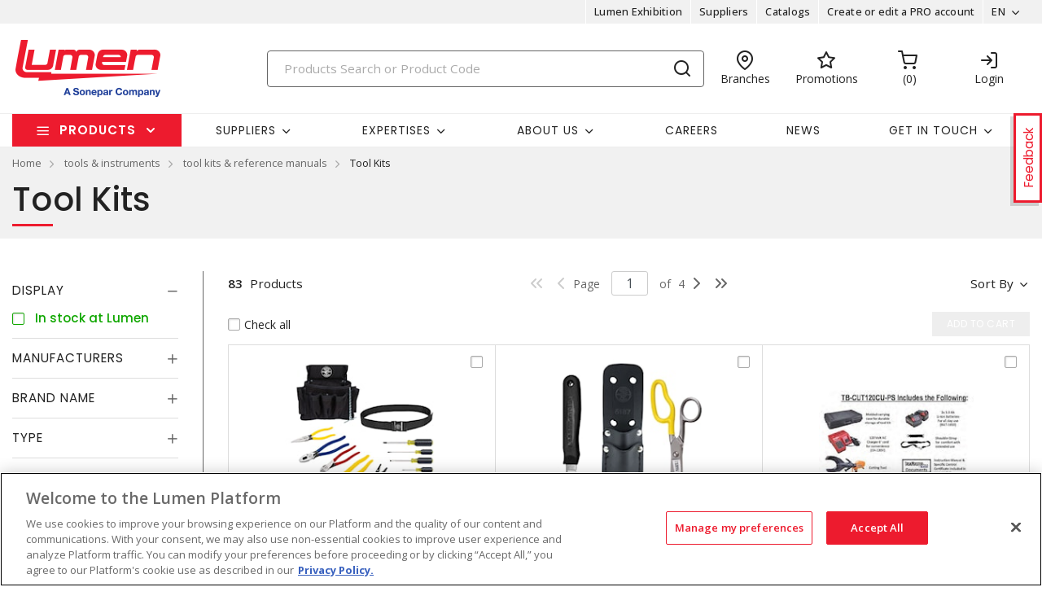

--- FILE ---
content_type: text/html; charset=utf-8
request_url: https://www.lumen.ca/en/products/25-tools-instruments/21-tool-kits-reference-manuals/02-tool-kits
body_size: 80140
content:



<!DOCTYPE html>
<html lang="en">
<head>
    
        <!--suppress CssUnusedSymbol -->
        <style>
            .mp-results {
                left: -2000px !important;
            }
        </style>
    
    <!-- Google Tag Manager -->




            <!-- OneTrust Cookies Consent Notice start -->
            <script>
            // Define dataLayer and the gtag function.
            window.dataLayer = window.dataLayer || [];
            function gtag(){dataLayer.push(arguments);}
            gtag('consent', 'default', {
                'ad_storage': 'granted',
                'analytics_storage': 'granted',
                'ad_user_data': 'granted',
                'ad_personalization': 'granted',
                'wait_for_update': 500
            });
            </script>
                <script src="https://cdn.cookielaw.org/scripttemplates/otSDKStub.js" data-document-language="true" type="text/javascript" charset="UTF-8" data-domain-script="01917aab-2885-7bdd-aa97-fef125154e3d"></script>
                <script type="text/javascript">
                function OptanonWrapper() { }
            </script>

            <!-- OneTrust Cookies Consent Notice end -->
            
        <script type="text/javascript">
            const testData = false;
            const userId = '';
            const userNumericId = '';
            const isLoggedOut = '';
            const mainEvent = {
                'AccountId' : '0',
                'visitorType': 'B2CPrelogin',
                'br_data': {
                    'acct_id': '6502',
                    'domain_key': 'soneparcanada_en_lumen',
                    'p_type': 'category',
                    'title' : 'Tool Kits',
                    'view_id' : 'base',
                    'catalogs' : ''
                    }
            };
            
            if (userId || isLoggedOut) {
                mainEvent.userId = userId || null;
                mainEvent.user_numeric_id = userNumericId || null;
            } 
            
            if (testData) {
                mainEvent.br_data.test_data = testData
            }
            
            (function() {
                var brtrk = document.createElement('script');
                brtrk.type = 'text/javascript';
                brtrk.async = true;
                brtrk.src = '//cdn.brcdn.com/v1/br-trk-6502.js';
                var s = document.getElementsByTagName('script')[0];
                s.parentNode.insertBefore(brtrk, s);
            })();

            window.dataLayer = window.dataLayer || [];
            window.dataLayer.push(mainEvent);
        </script>

        <script type="text/plain" class="optanon-category-C0002">     
            (function(c,l,a,r,i,t,y){         
                c[a]=c[a]||function(){
                (c[a].q=c[a].q||[]).push(arguments)
                };         
                t=l.createElement(r);
                t.async=1;
                t.src="https://www.clarity.ms/tag/"+i;         
                y=l.getElementsByTagName(r)[0];
                y.parentNode.insertBefore(t,y);     
            })(window, document, "clarity", "script", "muz1muem15"); 
        </script>
    <script type="text/javascript">
        const gtm = 'GTM-5NGZL8M';
    </script>
    <script defer type="text/javascript" src="/js/GoogleTagManager.js?v=GQNDhI9RNo3pyDMPm60Bb6Ow8keZA4QlIZHS_1HX8eY&amp;v=GQNDhI9RNo3pyDMPm60Bb6Ow8keZA4QlIZHS_1HX8eY"></script>
    <script src="/js/url-service.js"></script>
    
    <!-- End Google Tag Manager -->
    <meta charset="utf-8" />
    <meta name="viewport" content="width=device-width, initial-scale=1.0" />

        <meta name="apple-itunes-app" content="app-id=6451453496">

        <title>Tool Kits</title>


    
                <link rel="canonical" href="/en/products/25-tools-instruments/21-tool-kits-reference-manuals/02-tool-kits" />
                    <link rel="alternate" href="/fr/produits/25-outillage/21-kits-doutils-et-manuels-de-reference/02-kits-doutils" hreflang="fr-ca" />
                        <link rel="alternate" href="/en/products/25-tools-instruments/21-tool-kits-reference-manuals/02-tool-kits" hreflang="en-ca"/>

    <link rel="stylesheet" href="https://fonts.googleapis.com/css?family=Open+Sans:300,300i,400,400i,500,500i,600,600i,700%7CPoppins:300,300i,400,400i,500,500i,600,600i,700%7CRoboto:ital,wght@0,100;0,300;0,400;0,500;0,700;0,900;1,100;1,300;1,400;1,500;1,700;1,900" />
    <link rel="stylesheet" href="/css/bundle-10.min.css?v=BWsGov1PzNBDJgQc9tHvDn24sjo" />
    <link href="/images/favicon-10.png" rel="icon" />

    <!--suppress JSUnresolvedLibraryURL -->
    <script src="https://code.jquery.com/jquery-3.7.1.min.js"></script>
        <script async src="https://cdn.userway.org/widget.js" data-account="yxjSlhyijR"></script>
    <script src="https://cdnjs.cloudflare.com/ajax/libs/knockout/3.5.0/knockout-min.js"></script>
    <script src="/js/knockout/configuration.js?v=dCJaAWxZlMDzagqip_q9wv0ZeXGGDHy5Y3-8Qw4yhks&amp;v=dCJaAWxZlMDzagqip_q9wv0ZeXGGDHy5Y3-8Qw4yhks"></script>
                <script src="/js/knockout/cable-service.js?v=WJBY24G2DIzlufuOUy6xi_XAUyGA6lclZfcickIJbb8&amp;v=WJBY24G2DIzlufuOUy6xi_XAUyGA6lclZfcickIJbb8"></script>
    

    <script type="text/javascript" src="https://cdn.jsdelivr.net/npm/@kentico/kontent-smart-link@latest/dist/kontent-smart-link.umd.min.js"></script>
    <script type="text/javascript">
      KontentSmartLink.initializeOnLoad({ queryParam: "preview" });
    </script>
</head>

<body id="page-content" class="b2c" data-kontent-project-id="735b310b-a0c0-00c8-b91c-7a4d02d6dce5" data-kontent-language-codename="en">
    <!-- Google Tag Manager (noscript) -->
    <noscript>
        <iframe src="https://www.googletagmanager.com/ns.html?id=GTM-5NGZL8M" height="0" width="0" style="display: none; visibility: hidden"></iframe>
    </noscript>
<!-- End Google Tag Manager (noscript) -->
    <div id="overlay"></div>
       
    
    
    
    <script defer src="/js/bundle-dist.min.js?v=m6JESUjcPxFogrzjoMP_ucJ1iA4"></script>

<!--suppress JSUnresolvedLibraryURL -->
<script src="https://www.google.com/recaptcha/api.js?hl=en" async defer></script>



    <script defer src="/js/bundle-custom.min.js?v=3ZmyG4Le7SzF-4hsrMQI_GCFIXM"></script>

<script src="/js/custom/shared/quantityinput.js?v=5onm7uz5tIKLIoXT6Y7FT8s1X-KbMNztAEFdriEk9iM&amp;v=5onm7uz5tIKLIoXT6Y7FT8s1X-KbMNztAEFdriEk9iM"></script>
<script src="/js/custom/shared/widget.js?v=uMhxBzk3RIYytBnQzY7H-50sxn9Fgr1B-X53W0sniQ4&amp;v=uMhxBzk3RIYytBnQzY7H-50sxn9Fgr1B-X53W0sniQ4"></script>

    <input type="hidden" id="userAgent" value="Mozilla/5.0 (Macintosh; Intel Mac OS X 10_15_7) AppleWebKit/537.36 (KHTML, like Gecko) Chrome/131.0.0.0 Safari/537.36; ClaudeBot/1.0; &#x2B;claudebot@anthropic.com)" />
    


        
    <header class="loggedout" data-kontent-item-id="6262bb39-2c34-46ba-9357-f832b08bf2b9">
        <div class="quicklinks">
            <div class="container d-flex">
                    <div class="col-sm-4"></div>
                

                <div class="col-sm-4">
                    <ul class="nav nav-pills">
                            
                                
                            
                                    <li class="nav-item _desktop"> <a class="nav-link" id="TopSectionHeader-" href="https://www.lumen.ca/en/lumen-exhibition-" target="_self"><i class="fe"></i>Lumen Exhibition<i class=""></i></a> </li>
                                    <li class="nav-item _desktop"> <a class="nav-link" id="TopSectionHeader-" href="https://www.lumen.ca/en/our-partners-" target="_self"><i class="fe"></i>Suppliers<i class=""></i></a> </li>
                                    <li class="nav-item _desktop"> <a class="nav-link" id="TopSectionHeader-Catalogs" href="/en/catalogs-" target="_self"><i class="fe"></i>Catalogs<i class=""></i></a> </li>
                                    <li class="nav-item _desktop"> <a class="nav-link" id="TopSectionHeader-New-Customer" href="/en/create-an-account-" target="_self"><i class="fe"></i>Create or edit a PRO account<i class=""></i></a> </li>
                        <li class="nav-item dropdown">
                            

    <a class="nav-link dropdown-toggle" id="langItemSlide" data-toggle="dropdown" href="#" role="button" aria-haspopup="true" aria-expanded="false">EN</a>
        <div class="dropdown-menu" id="langContentSlide"><a class="dropdown-item" href="/fr/produits/25-outillage/21-kits-doutils-et-manuels-de-reference/02-kits-doutils">FR</a></div>

                        </li>
                    </ul>
                </div>
            </div>
        </div>
        <div class="header-main">
            <div class="container d-flex justify-content-between">
                        <div class="logo col-xs-3">
                            <a href="/en">
                                <img src="https://assets-us-01.kc-usercontent.com:443/735b310b-a0c0-00c8-b91c-7a4d02d6dce5/1baa796c-4ad6-4dc0-8d91-bc96c327aa59/Logo-Lumen-EN.png" alt="Lumen logo" />
                            </a>
                        </div>
                
                <div class="search col-lg-6">
                        <div id="search-box" class="_desktop">
        <div id="search-panel" class="el-search-panel container-fluid" style="display: none;">
    </div>
    <form id="SearchBar" class="form-inline" method="post" action="/en/search/redirecttosearch">
        <input name="query" id="MenuContent_txtSearchField" data-e2e-testing-id="search-bar" autocomplete="off" class="form-control typeahead data-hj-allow" type="search" value="" placeholder="Products Search or Product Code" aria-label="Search" hx-post="/en/search/typeahead" hx-target=".el-search-panel" hx-include="[name=query]" hx-trigger="keyup delay:250ms, click delay:250ms">
        <button class="btn srch-submit" type="submit">
            <i data-e2e-testing-id="search-icon" class="fe fe-search"></i>
        </button>
    <input name="__RequestVerificationToken" type="hidden" value="CfDJ8IkHRQN3ei9Np1o3bnKX2ReR-q-Wm52Egq5cVHKuwcXaltffljOlFX6XoKt0aYPFQrNo069fUoM0CG0a9YZ_jNpWLfYIiECS4dWXwJ_kCfNdN7gSCBHlum45zyfaBos6rNQXPNPFi4hJCrtOnppY4dA" /></form>
</div>
                        <div class="location icon">
                            <a href="/en/locations" target="_self">
                                <i class="fe fe-map-pin"></i>
                                <span>Branches</span>
                            </a>
                        </div>
                    
                        
                                <div class="promotions icon">
                                        <a href="https://www.lumen.ca/en/search/promotions%20Lumen" target="_self">
                                            <i class="fe fe-star"></i>
                                            <span>Promotions</span>
                                        </a>
                                </div>
                        
                            <div id="minicart" class="cart icon" data-e2e-testing-id="cart-icon">
	<a href="/en/cart">
		<i data-bind="hidden: initialized" class="fa fa-spinner fa-spin fa-2x"></i>
		<i data-bind="visible: initialized" class="fe fe-shopping-cart" style="display: none;"></i>
		<span data-bind="text: itemCount, visible: initialized" class="count" data-e2e-testing-id="cart-count" style="display: none;"></span>
	</a>
</div>

                              
                    
                    
                    
                        
                            <div class="login icon"><a href="/en/account/login?returnUrl=%2Fen%2Fproducts%2F25-tools-instruments%2F21-tool-kits-reference-manuals%2F02-tool-kits" target="" data-e2e-testing-id="login-icon"><i class="fe fe-log-in"></i><span>Login</span></a></div>
                            

                        
                    
                        <div class="srch-mob _mobile"><a href="#"><i class="fe fe-search"></i></a></div>
                </div>
            </div>
        </div>
    </header>
    <nav class="navbar navbar-expand-lg navbar-light bg-light">
        <div class="container ">
                
        <div class="col-sm-3 products-menu">
            <button class="navbar-toggler" type="button" data-toggle="collapse" data-target="#proMenuContent" aria-controls="proMenuContent" aria-expanded="false" aria-label="Toggle navigation"> Products </button>
            <div class="collapse navbar-collapse" id="proMenuContent">
                <ul class="navbar-nav _main">
                    <li class="nav-item dropdown">
                        <a class="nav-link dropdown-toggle" href="#" id="level1" role="button" data-e2e-testing-id="product-menu" data-toggle="dropdown" aria-haspopup="true" aria-expanded="false"> Products </a>
                        <div class="dropdown-menu" aria-labelledby="level1">
                            <ul class="navbar-nav level1">
                                    <li class="nav-item dropdown" data-e2e-testing-id="category-level1-1">
                                        <label><a href="/en/products/50-clearance">Clearance</a></label>
                                        <a class="nav-link dropdown-toggle _mobile" href="" id="level2" role="button" data-toggle="dropdown" aria-haspopup="true" aria-expanded="false"></a>
                                        <div class="dropdown-menu roll-out" aria-labelledby="level2">
                                            <div class="left">
                                                <div class="title">
                                                    <label>Clearance</label>
                                                    <a class="links" href="/en/products/50-clearance">View all Products</a>
                                                </div>
                                                <ul class="navbar-nav level2 scroll-content">
                                                                <li class="dropdown-item" data-e2e-testing-id="category-level2-1-1">
                                                                    <a class="nav-link" href="/en/products/50-clearance/03-control-automation">Control &amp; Automation</a>
                                                                    
                                                                    
                                                                </li>
                                                                <li class="dropdown-item" data-e2e-testing-id="category-level2-1-2">
                                                                    <a class="nav-link" href="/en/products/50-clearance/08-fasteners-hardwares">Fasteners &amp; Hardwares</a>
                                                                    
                                                                    
                                                                </li>
                                                                <li class="dropdown-item" data-e2e-testing-id="category-level2-1-3">
                                                                    <a class="nav-link" href="/en/products/50-clearance/09-heat-and-ventilation">Heat and Ventilation</a>
                                                                    
                                                                    
                                                                </li>
                                                                <li class="dropdown-item" data-e2e-testing-id="category-level2-1-4">
                                                                    <a class="nav-link" href="/en/products/50-clearance/10-lighting">Lighting</a>
                                                                    
                                                                    
                                                                </li>
                                                                <li class="dropdown-item" data-e2e-testing-id="category-level2-1-5">
                                                                    <a class="nav-link" href="/en/products/50-clearance/11-office-packaging-supplies">Office &amp; Packaging Supplies</a>
                                                                    
                                                                    
                                                                </li>
                                                                <li class="dropdown-item" data-e2e-testing-id="category-level2-1-6">
                                                                    <a class="nav-link" href="/en/products/50-clearance/12-power-distribution">Power Distribution</a>
                                                                    
                                                                    
                                                                </li>
                                                                <li class="dropdown-item" data-e2e-testing-id="category-level2-1-7">
                                                                    <a class="nav-link" href="/en/products/50-clearance/14-safety-products">Safety Products</a>
                                                                    
                                                                    
                                                                </li>
                                                                <li class="dropdown-item" data-e2e-testing-id="category-level2-1-8">
                                                                    <a class="nav-link" href="/en/products/50-clearance/16-switches-wallplates">Switches &amp; Wallplates</a>
                                                                    
                                                                    
                                                                </li>
                                                                <li class="dropdown-item" data-e2e-testing-id="category-level2-1-9">
                                                                    <a class="nav-link" href="/en/products/50-clearance/17-tools-instruments">Tools &amp; Instruments</a>
                                                                    
                                                                    
                                                                </li>
                                                </ul>


                                            </div>
                                        </div>
                                    </li>
                                    <li class="nav-item dropdown" data-e2e-testing-id="category-level1-2">
                                        <label><a href="/en/products/32-ev-charging-stations">EV Charging Stations</a></label>
                                        <a class="nav-link dropdown-toggle _mobile" href="" id="level2" role="button" data-toggle="dropdown" aria-haspopup="true" aria-expanded="false"></a>
                                        <div class="dropdown-menu roll-out" aria-labelledby="level2">
                                            <div class="left">
                                                <div class="title">
                                                    <label>EV Charging Stations</label>
                                                    <a class="links" href="/en/products/32-ev-charging-stations">View all Products</a>
                                                </div>
                                                <ul class="navbar-nav level2 scroll-content">
                                                                <li class="dropdown-item" data-e2e-testing-id="category-level2-2-1">
                                                                    <a class="nav-link" href="/en/products/32-ev-charging-stations/01-residential-ev-charging-stations">Residential EV Charging Stations</a>
                                                                    
                                                                            <ul class="navbar-nav level3">
                                                                                    <li class="dropdown-item" data-e2e-testing-id="category-level3-2-1-1"> <a class="nav-link" href="/en/products/32-ev-charging-stations/01-residential-ev-charging-stations/02-level-2-chargers">Level 2 Chargers</a></li>
                                                                            </ul>
                                                                    
                                                                </li>
                                                                <li class="dropdown-item" data-e2e-testing-id="category-level2-2-2">
                                                                    <a class="nav-link" href="/en/products/32-ev-charging-stations/02-commercial-ev-charging-stations">Commercial EV Charging Stations</a>
                                                                    
                                                                            <ul class="navbar-nav level3">
                                                                                    <li class="dropdown-item" data-e2e-testing-id="category-level3-2-2-1"> <a class="nav-link" href="/en/products/32-ev-charging-stations/02-commercial-ev-charging-stations/01-level-2-commercial-chargers">Level 2 Commercial Chargers</a></li>
                                                                                    <li class="dropdown-item" data-e2e-testing-id="category-level3-2-2-2"> <a class="nav-link" href="/en/products/32-ev-charging-stations/02-commercial-ev-charging-stations/02-level-3-dc-fast-charging-stations">Level 3 DC Fast Charging Stations</a></li>
                                                                                    <li class="dropdown-item" data-e2e-testing-id="category-level3-2-2-3"> <a class="nav-link" href="/en/products/32-ev-charging-stations/02-commercial-ev-charging-stations/03-e-bike-e-scooter-charging-stations">E-Bike &amp; E-Scooter Charging Stations</a></li>
                                                                            </ul>
                                                                    
                                                                </li>
                                                                <li class="dropdown-item" data-e2e-testing-id="category-level2-2-3">
                                                                    <a class="nav-link" href="/en/products/32-ev-charging-stations/03-ev-charging-accessories">EV Charging Accessories</a>
                                                                    
                                                                            <ul class="navbar-nav level3">
                                                                                    <li class="dropdown-item" data-e2e-testing-id="category-level3-2-3-1"> <a class="nav-link" href="/en/products/32-ev-charging-stations/03-ev-charging-accessories/01-residential-charging-accessories">Residential Charging Accessories</a></li>
                                                                                    <li class="dropdown-item" data-e2e-testing-id="category-level3-2-3-2"> <a class="nav-link" href="/en/products/32-ev-charging-stations/03-ev-charging-accessories/02-commercial-charging-accessories">Commercial Charging Accessories</a></li>
                                                                            </ul>
                                                                    
                                                                </li>
                                                                <li class="dropdown-item" data-e2e-testing-id="category-level2-2-4">
                                                                    <a class="nav-link" href="/en/products/32-ev-charging-stations/04-energy-management-systems">Energy Management Systems</a>
                                                                    
                                                                            <ul class="navbar-nav level3">
                                                                                    <li class="dropdown-item" data-e2e-testing-id="category-level3-2-4-1"> <a class="nav-link" href="/en/products/32-ev-charging-stations/04-energy-management-systems/01-energy-management-systems-components">Energy Management Systems &amp; Components</a></li>
                                                                            </ul>
                                                                    
                                                                </li>
                                                </ul>


                                            </div>
                                        </div>
                                    </li>
                                    <li class="nav-item dropdown" data-e2e-testing-id="category-level1-3">
                                        <label><a href="/en/products/20-power-distribution">Power distribution</a></label>
                                        <a class="nav-link dropdown-toggle _mobile" href="" id="level2" role="button" data-toggle="dropdown" aria-haspopup="true" aria-expanded="false"></a>
                                        <div class="dropdown-menu roll-out" aria-labelledby="level2">
                                            <div class="left">
                                                <div class="title">
                                                    <label>Power distribution</label>
                                                    <a class="links" href="/en/products/20-power-distribution">View all Products</a>
                                                </div>
                                                <ul class="navbar-nav level2 scroll-content">
                                                                <li class="dropdown-item" data-e2e-testing-id="category-level2-3-1">
                                                                    <a class="nav-link" href="/en/products/20-power-distribution/01-busway-accessories">Busway &amp; accessories</a>
                                                                    
                                                                            <ul class="navbar-nav level3">
                                                                                    <li class="dropdown-item" data-e2e-testing-id="category-level3-3-1-1"> <a class="nav-link" href="/en/products/20-power-distribution/01-busway-accessories/01-bus-plugs">Bus Plugs</a></li>
                                                                                    <li class="dropdown-item" data-e2e-testing-id="category-level3-3-1-2"> <a class="nav-link" href="/en/products/20-power-distribution/01-busway-accessories/02-busway-accessories">Busway Accessories</a></li>
                                                                            </ul>
                                                                    
                                                                </li>
                                                                <li class="dropdown-item" data-e2e-testing-id="category-level2-3-2">
                                                                    <a class="nav-link" href="/en/products/20-power-distribution/02-circuit-breakers">Circuit breakers</a>
                                                                    
                                                                            <ul class="navbar-nav level3">
                                                                                    <li class="dropdown-item" data-e2e-testing-id="category-level3-3-2-1"> <a class="nav-link" href="/en/products/20-power-distribution/02-circuit-breakers/03-circuit-breaker-accessories">Circuit Breaker Accessories</a></li>
                                                                                    <li class="dropdown-item" data-e2e-testing-id="category-level3-3-2-2"> <a class="nav-link" href="/en/products/20-power-distribution/02-circuit-breakers/06-low-voltage-power-circuit-breakers">Low Voltage Power Circuit Breakers</a></li>
                                                                                    <li class="dropdown-item" data-e2e-testing-id="category-level3-3-2-3"> <a class="nav-link" href="/en/products/20-power-distribution/02-circuit-breakers/07-medium-voltage-power-circuit-breakers">Medium Voltage Power Circuit Breakers</a></li>
                                                                                    <li class="dropdown-item" data-e2e-testing-id="category-level3-3-2-4"> <a class="nav-link" href="/en/products/20-power-distribution/02-circuit-breakers/08-miniature-circuit-breakers">Miniature Circuit Breakers</a></li>
                                                                                    <li class="dropdown-item" data-e2e-testing-id="category-level3-3-2-5"> <a class="nav-link" href="/en/products/20-power-distribution/02-circuit-breakers/09-molded-case-circuit-breakers">Molded Case Circuit Breakers</a></li>
                                                                                    <a class="links" href="/en/products/20-power-distribution/02-circuit-breakers">View all</a>
                                                                            </ul>
                                                                    
                                                                </li>
                                                                <li class="dropdown-item" data-e2e-testing-id="category-level2-3-3">
                                                                    <a class="nav-link" href="/en/products/20-power-distribution/03-disconnect-safety-switches">Disconnect &amp; safety switches</a>
                                                                    
                                                                            <ul class="navbar-nav level3">
                                                                                    <li class="dropdown-item" data-e2e-testing-id="category-level3-3-3-1"> <a class="nav-link" href="/en/products/20-power-distribution/03-disconnect-safety-switches/01-fusible-safety-switches">Fusible Safety Switches</a></li>
                                                                                    <li class="dropdown-item" data-e2e-testing-id="category-level3-3-3-2"> <a class="nav-link" href="/en/products/20-power-distribution/03-disconnect-safety-switches/02-non-fusible-safety-switches">Non-Fusible Safety Switches</a></li>
                                                                                    <li class="dropdown-item" data-e2e-testing-id="category-level3-3-3-3"> <a class="nav-link" href="/en/products/20-power-distribution/03-disconnect-safety-switches/03-safety-switch-accessories">Safety Switch Accessories</a></li>
                                                                                    <li class="dropdown-item" data-e2e-testing-id="category-level3-3-3-4"> <a class="nav-link" href="/en/products/20-power-distribution/03-disconnect-safety-switches/04-transfer-switches">Transfer Switches</a></li>
                                                                            </ul>
                                                                    
                                                                </li>
                                                                <li class="dropdown-item" data-e2e-testing-id="category-level2-3-4">
                                                                    <a class="nav-link" href="/en/products/20-power-distribution/04-fuses">Fuses</a>
                                                                    
                                                                            <ul class="navbar-nav level3">
                                                                                    <li class="dropdown-item" data-e2e-testing-id="category-level3-3-4-1"> <a class="nav-link" href="/en/products/20-power-distribution/04-fuses/01-automotive-fuses">Automotive Fuses</a></li>
                                                                                    <li class="dropdown-item" data-e2e-testing-id="category-level3-3-4-2"> <a class="nav-link" href="/en/products/20-power-distribution/04-fuses/02-british-iec-fuses">British &amp; IEC Fuses</a></li>
                                                                                    <li class="dropdown-item" data-e2e-testing-id="category-level3-3-4-3"> <a class="nav-link" href="/en/products/20-power-distribution/04-fuses/03-cable-limiter-fuses">Cable Limiter Fuses</a></li>
                                                                                    <li class="dropdown-item" data-e2e-testing-id="category-level3-3-4-4"> <a class="nav-link" href="/en/products/20-power-distribution/04-fuses/04-cartridge-blade-fuses">Cartridge &amp; Blade Fuses</a></li>
                                                                                    <li class="dropdown-item" data-e2e-testing-id="category-level3-3-4-5"> <a class="nav-link" href="/en/products/20-power-distribution/04-fuses/05-current-limiting-fuses">Current-Limiting Fuses</a></li>
                                                                                    <a class="links" href="/en/products/20-power-distribution/04-fuses">View all</a>
                                                                            </ul>
                                                                    
                                                                </li>
                                                                <li class="dropdown-item" data-e2e-testing-id="category-level2-3-5">
                                                                    <a class="nav-link" href="/en/products/20-power-distribution/05-grounding-bonding-products">Grounding &amp; bonding products</a>
                                                                    
                                                                            <ul class="navbar-nav level3">
                                                                                    <li class="dropdown-item" data-e2e-testing-id="category-level3-3-5-1"> <a class="nav-link" href="/en/products/20-power-distribution/05-grounding-bonding-products/01-busbar-accessories">Busbar Accessories</a></li>
                                                                                    <li class="dropdown-item" data-e2e-testing-id="category-level3-3-5-2"> <a class="nav-link" href="/en/products/20-power-distribution/05-grounding-bonding-products/02-busbars">Busbars</a></li>
                                                                                    <li class="dropdown-item" data-e2e-testing-id="category-level3-3-5-3"> <a class="nav-link" href="/en/products/20-power-distribution/05-grounding-bonding-products/03-flexible-braid-connectors">Flexible Braid Connectors</a></li>
                                                                                    <li class="dropdown-item" data-e2e-testing-id="category-level3-3-5-4"> <a class="nav-link" href="/en/products/20-power-distribution/05-grounding-bonding-products/04-ground-rods">Ground Rods</a></li>
                                                                                    <li class="dropdown-item" data-e2e-testing-id="category-level3-3-5-5"> <a class="nav-link" href="/en/products/20-power-distribution/05-grounding-bonding-products/05-groundneutral-bars">Ground/Neutral Bars</a></li>
                                                                                    <a class="links" href="/en/products/20-power-distribution/05-grounding-bonding-products">View all</a>
                                                                            </ul>
                                                                    
                                                                </li>
                                                                <li class="dropdown-item" data-e2e-testing-id="category-level2-3-6">
                                                                    <a class="nav-link" href="/en/products/20-power-distribution/06-load-centers">Load centers</a>
                                                                    
                                                                            <ul class="navbar-nav level3">
                                                                                    <li class="dropdown-item" data-e2e-testing-id="category-level3-3-6-1"> <a class="nav-link" href="/en/products/20-power-distribution/06-load-centers/01-load-center-accessories">Load Center Accessories</a></li>
                                                                                    <li class="dropdown-item" data-e2e-testing-id="category-level3-3-6-2"> <a class="nav-link" href="/en/products/20-power-distribution/06-load-centers/03-load-center-interiors">Load Center Interiors</a></li>
                                                                                    <li class="dropdown-item" data-e2e-testing-id="category-level3-3-6-3"> <a class="nav-link" href="/en/products/20-power-distribution/06-load-centers/04-pool-spa-panel">Pool &amp; Spa Panel</a></li>
                                                                                    <li class="dropdown-item" data-e2e-testing-id="category-level3-3-6-4"> <a class="nav-link" href="/en/products/20-power-distribution/06-load-centers/06-single-phase-main-breaker-load-centers">Single Phase Main Breaker Load Centers</a></li>
                                                                                    <li class="dropdown-item" data-e2e-testing-id="category-level3-3-6-5"> <a class="nav-link" href="/en/products/20-power-distribution/06-load-centers/07-single-phase-main-lug-load-centers">Single Phase Main Lug Load Centers</a></li>
                                                                                    <a class="links" href="/en/products/20-power-distribution/06-load-centers">View all</a>
                                                                            </ul>
                                                                    
                                                                </li>
                                                                <li class="dropdown-item" data-e2e-testing-id="category-level2-3-7">
                                                                    <a class="nav-link" href="/en/products/20-power-distribution/07-metering">Metering</a>
                                                                    
                                                                            <ul class="navbar-nav level3">
                                                                                    <li class="dropdown-item" data-e2e-testing-id="category-level3-3-7-1"> <a class="nav-link" href="/en/products/20-power-distribution/07-metering/01-meter-parts-accessories">Meter Parts &amp; Accessories</a></li>
                                                                                    <li class="dropdown-item" data-e2e-testing-id="category-level3-3-7-2"> <a class="nav-link" href="/en/products/20-power-distribution/07-metering/02-metering-sockets">Metering Sockets</a></li>
                                                                                    <li class="dropdown-item" data-e2e-testing-id="category-level3-3-7-3"> <a class="nav-link" href="/en/products/20-power-distribution/07-metering/04-terminaltap-boxes">Terminal/Tap Boxes</a></li>
                                                                            </ul>
                                                                    
                                                                </li>
                                                                <li class="dropdown-item" data-e2e-testing-id="category-level2-3-8">
                                                                    <a class="nav-link" href="/en/products/20-power-distribution/08-panelboards">Panelboards</a>
                                                                    
                                                                            <ul class="navbar-nav level3">
                                                                                    <li class="dropdown-item" data-e2e-testing-id="category-level3-3-8-1"> <a class="nav-link" href="/en/products/20-power-distribution/08-panelboards/01-main-breaker-kits">Main Breaker Kits</a></li>
                                                                                    <li class="dropdown-item" data-e2e-testing-id="category-level3-3-8-2"> <a class="nav-link" href="/en/products/20-power-distribution/08-panelboards/02-main-lug-kits">Main Lug Kits</a></li>
                                                                                    <li class="dropdown-item" data-e2e-testing-id="category-level3-3-8-3"> <a class="nav-link" href="/en/products/20-power-distribution/08-panelboards/03-panelboard-enclosures">Panelboard Enclosures</a></li>
                                                                                    <li class="dropdown-item" data-e2e-testing-id="category-level3-3-8-4"> <a class="nav-link" href="/en/products/20-power-distribution/08-panelboards/04-panelboard-interiors">Panelboard Interiors</a></li>
                                                                                    <li class="dropdown-item" data-e2e-testing-id="category-level3-3-8-5"> <a class="nav-link" href="/en/products/20-power-distribution/08-panelboards/05-panelboard-parts-accessories">Panelboard Parts &amp; Accessories</a></li>
                                                                                    <a class="links" href="/en/products/20-power-distribution/08-panelboards">View all</a>
                                                                            </ul>
                                                                    
                                                                </li>
                                                                <li class="dropdown-item" data-e2e-testing-id="category-level2-3-9">
                                                                    <a class="nav-link" href="/en/products/20-power-distribution/09-switchboard-accessories">Switchboard accessories</a>
                                                                    
                                                                            <ul class="navbar-nav level3">
                                                                                    <li class="dropdown-item" data-e2e-testing-id="category-level3-3-9-1"> <a class="nav-link" href="/en/products/20-power-distribution/09-switchboard-accessories/01-switchboard-parts-accessories">Switchboard Parts &amp; Accessories</a></li>
                                                                            </ul>
                                                                    
                                                                </li>
                                                                <li class="dropdown-item" data-e2e-testing-id="category-level2-3-10">
                                                                    <a class="nav-link" href="/en/products/20-power-distribution/11-temporary-power">Temporary power</a>
                                                                    
                                                                            <ul class="navbar-nav level3">
                                                                                    <li class="dropdown-item" data-e2e-testing-id="category-level3-3-10-1"> <a class="nav-link" href="/en/products/20-power-distribution/11-temporary-power/01-metered-power-outlet-panels">Metered Power Outlet Panels</a></li>
                                                                                    <li class="dropdown-item" data-e2e-testing-id="category-level3-3-10-2"> <a class="nav-link" href="/en/products/20-power-distribution/11-temporary-power/02-metered-power-outlet-pedestals">Metered Power Outlet Pedestals</a></li>
                                                                                    <li class="dropdown-item" data-e2e-testing-id="category-level3-3-10-3"> <a class="nav-link" href="/en/products/20-power-distribution/11-temporary-power/03-power-outlet-panel-pedestal-accessories">Power Outlet Panel &amp; Pedestal Accessories</a></li>
                                                                                    <li class="dropdown-item" data-e2e-testing-id="category-level3-3-10-4"> <a class="nav-link" href="/en/products/20-power-distribution/11-temporary-power/04-unmetered-power-outlet-panels">Unmetered Power Outlet Panels</a></li>
                                                                                    <li class="dropdown-item" data-e2e-testing-id="category-level3-3-10-5"> <a class="nav-link" href="/en/products/20-power-distribution/11-temporary-power/05-unmetered-power-outlet-pedestals">Unmetered Power Outlet Pedestals</a></li>
                                                                                    <a class="links" href="/en/products/20-power-distribution/11-temporary-power">View all</a>
                                                                            </ul>
                                                                    
                                                                </li>
                                                                <li class="dropdown-item" data-e2e-testing-id="category-level2-3-11">
                                                                    <a class="nav-link" href="/en/products/20-power-distribution/12-terminal-blocks-taps-strips">Terminal blocks, taps &amp; strips</a>
                                                                    
                                                                            <ul class="navbar-nav level3">
                                                                                    <li class="dropdown-item" data-e2e-testing-id="category-level3-3-11-1"> <a class="nav-link" href="/en/products/20-power-distribution/12-terminal-blocks-taps-strips/01-terminal-block-accessories">Terminal Block Accessories</a></li>
                                                                                    <li class="dropdown-item" data-e2e-testing-id="category-level3-3-11-2"> <a class="nav-link" href="/en/products/20-power-distribution/12-terminal-blocks-taps-strips/02-terminal-block-marker">Terminal Block Marker</a></li>
                                                                                    <li class="dropdown-item" data-e2e-testing-id="category-level3-3-11-3"> <a class="nav-link" href="/en/products/20-power-distribution/12-terminal-blocks-taps-strips/03-terminal-blocks">Terminal Blocks</a></li>
                                                                                    <li class="dropdown-item" data-e2e-testing-id="category-level3-3-11-4"> <a class="nav-link" href="/en/products/20-power-distribution/12-terminal-blocks-taps-strips/04-terminal-strips">Terminal Strips</a></li>
                                                                            </ul>
                                                                    
                                                                </li>
                                                                <li class="dropdown-item" data-e2e-testing-id="category-level2-3-12">
                                                                    <a class="nav-link" href="/en/products/20-power-distribution/13-transformers">Transformers</a>
                                                                    
                                                                            <ul class="navbar-nav level3">
                                                                                    <li class="dropdown-item" data-e2e-testing-id="category-level3-3-12-1"> <a class="nav-link" href="/en/products/20-power-distribution/13-transformers/02-constant-voltage-transformers">Constant Voltage Transformers</a></li>
                                                                                    <li class="dropdown-item" data-e2e-testing-id="category-level3-3-12-2"> <a class="nav-link" href="/en/products/20-power-distribution/13-transformers/03-control-power-transformers">Control Power Transformers</a></li>
                                                                                    <li class="dropdown-item" data-e2e-testing-id="category-level3-3-12-3"> <a class="nav-link" href="/en/products/20-power-distribution/13-transformers/04-current-transformers">Current Transformers</a></li>
                                                                                    <li class="dropdown-item" data-e2e-testing-id="category-level3-3-12-4"> <a class="nav-link" href="/en/products/20-power-distribution/13-transformers/05-encapsulated-transformers">Encapsulated Transformers</a></li>
                                                                                    <li class="dropdown-item" data-e2e-testing-id="category-level3-3-12-5"> <a class="nav-link" href="/en/products/20-power-distribution/13-transformers/06-isolation-transformer">Isolation Transformer</a></li>
                                                                                    <a class="links" href="/en/products/20-power-distribution/13-transformers">View all</a>
                                                                            </ul>
                                                                    
                                                                </li>
                                                </ul>


                                            </div>
                                        </div>
                                    </li>
                                    <li class="nav-item dropdown" data-e2e-testing-id="category-level1-4">
                                        <label><a href="/en/products/18-lighting">Lighting</a></label>
                                        <a class="nav-link dropdown-toggle _mobile" href="" id="level2" role="button" data-toggle="dropdown" aria-haspopup="true" aria-expanded="false"></a>
                                        <div class="dropdown-menu roll-out" aria-labelledby="level2">
                                            <div class="left">
                                                <div class="title">
                                                    <label>Lighting</label>
                                                    <a class="links" href="/en/products/18-lighting">View all Products</a>
                                                </div>
                                                <ul class="navbar-nav level2 scroll-content">
                                                                <li class="dropdown-item" data-e2e-testing-id="category-level2-4-1">
                                                                    <a class="nav-link" href="/en/products/18-lighting/01-ballasts-starters-capacitors">Ballasts, starters &amp; capacitors</a>
                                                                    
                                                                            <ul class="navbar-nav level3">
                                                                                    <li class="dropdown-item" data-e2e-testing-id="category-level3-4-1-1"> <a class="nav-link" href="/en/products/18-lighting/01-ballasts-starters-capacitors/01-ballast-accessories">Ballast Accessories</a></li>
                                                                                    <li class="dropdown-item" data-e2e-testing-id="category-level3-4-1-2"> <a class="nav-link" href="/en/products/18-lighting/01-ballasts-starters-capacitors/02-ballast-kits">Ballast Kits</a></li>
                                                                                    <li class="dropdown-item" data-e2e-testing-id="category-level3-4-1-3"> <a class="nav-link" href="/en/products/18-lighting/01-ballasts-starters-capacitors/03-capacitors">Capacitors</a></li>
                                                                                    <li class="dropdown-item" data-e2e-testing-id="category-level3-4-1-4"> <a class="nav-link" href="/en/products/18-lighting/01-ballasts-starters-capacitors/04-fluorescent-ballasts">Fluorescent Ballasts</a></li>
                                                                                    <li class="dropdown-item" data-e2e-testing-id="category-level3-4-1-5"> <a class="nav-link" href="/en/products/18-lighting/01-ballasts-starters-capacitors/06-hid-ballast-igniters">HID Ballast Igniters</a></li>
                                                                                    <a class="links" href="/en/products/18-lighting/01-ballasts-starters-capacitors">View all</a>
                                                                            </ul>
                                                                    
                                                                </li>
                                                                <li class="dropdown-item" data-e2e-testing-id="category-level2-4-2">
                                                                    <a class="nav-link" href="/en/products/18-lighting/02-fixtures">Fixtures</a>
                                                                    
                                                                            <ul class="navbar-nav level3">
                                                                                    <li class="dropdown-item" data-e2e-testing-id="category-level3-4-2-1"> <a class="nav-link" href="/en/products/18-lighting/02-fixtures/01-emergency-lighting-exit-sign">Emergency Lighting &amp; Exit Sign</a></li>
                                                                                    <li class="dropdown-item" data-e2e-testing-id="category-level3-4-2-2"> <a class="nav-link" href="/en/products/18-lighting/02-fixtures/02-hanging-chains-stems">Hanging Chains &amp; Stems</a></li>
                                                                                    <li class="dropdown-item" data-e2e-testing-id="category-level3-4-2-3"> <a class="nav-link" href="/en/products/18-lighting/02-fixtures/03-hazardous-location-vapor-tight-fixtures">Hazardous Location &amp; Vapor Tight Fixtures</a></li>
                                                                                    <li class="dropdown-item" data-e2e-testing-id="category-level3-4-2-4"> <a class="nav-link" href="/en/products/18-lighting/02-fixtures/04-indoor-lighting-fixtures">Indoor Lighting Fixtures</a></li>
                                                                                    <li class="dropdown-item" data-e2e-testing-id="category-level3-4-2-5"> <a class="nav-link" href="/en/products/18-lighting/02-fixtures/05-outdoor-lighting-fixtures">Outdoor Lighting Fixtures</a></li>
                                                                                    <a class="links" href="/en/products/18-lighting/02-fixtures">View all</a>
                                                                            </ul>
                                                                    
                                                                </li>
                                                                <li class="dropdown-item" data-e2e-testing-id="category-level2-4-3">
                                                                    <a class="nav-link" href="/en/products/18-lighting/03-flashlights-multi-location-lights">Flashlights &amp; multi-location lights</a>
                                                                    
                                                                            <ul class="navbar-nav level3">
                                                                                    <li class="dropdown-item" data-e2e-testing-id="category-level3-4-3-1"> <a class="nav-link" href="/en/products/18-lighting/03-flashlights-multi-location-lights/01-combo-flashlights">Combo Flashlights</a></li>
                                                                                    <li class="dropdown-item" data-e2e-testing-id="category-level3-4-3-2"> <a class="nav-link" href="/en/products/18-lighting/03-flashlights-multi-location-lights/02-docklights">Docklights</a></li>
                                                                                    <li class="dropdown-item" data-e2e-testing-id="category-level3-4-3-3"> <a class="nav-link" href="/en/products/18-lighting/03-flashlights-multi-location-lights/04-flashlights-multi-location-light-accessories">Flashlights &amp; Multi-Location Light Accessories</a></li>
                                                                                    <li class="dropdown-item" data-e2e-testing-id="category-level3-4-3-4"> <a class="nav-link" href="/en/products/18-lighting/03-flashlights-multi-location-lights/05-handheld-flashlights">Handheld Flashlights</a></li>
                                                                                    <li class="dropdown-item" data-e2e-testing-id="category-level3-4-3-5"> <a class="nav-link" href="/en/products/18-lighting/03-flashlights-multi-location-lights/06-headlamps">Headlamps</a></li>
                                                                                    <a class="links" href="/en/products/18-lighting/03-flashlights-multi-location-lights">View all</a>
                                                                            </ul>
                                                                    
                                                                </li>
                                                                <li class="dropdown-item" data-e2e-testing-id="category-level2-4-4">
                                                                    <a class="nav-link" href="/en/products/18-lighting/04-lamps">Lamps</a>
                                                                    
                                                                            <ul class="navbar-nav level3">
                                                                                    <li class="dropdown-item" data-e2e-testing-id="category-level3-4-4-1"> <a class="nav-link" href="/en/products/18-lighting/04-lamps/01-compact-fluorescent-lamp-cfl">Compact Fluorescent Lamp (CFL)</a></li>
                                                                                    <li class="dropdown-item" data-e2e-testing-id="category-level3-4-4-2"> <a class="nav-link" href="/en/products/18-lighting/04-lamps/02-fluorescent-tubes">Fluorescent Tubes</a></li>
                                                                                    <li class="dropdown-item" data-e2e-testing-id="category-level3-4-4-3"> <a class="nav-link" href="/en/products/18-lighting/04-lamps/03-halogen-bulbs">Halogen Bulbs</a></li>
                                                                                    <li class="dropdown-item" data-e2e-testing-id="category-level3-4-4-4"> <a class="nav-link" href="/en/products/18-lighting/04-lamps/04-hid-bulbs">HID Bulbs</a></li>
                                                                                    <li class="dropdown-item" data-e2e-testing-id="category-level3-4-4-5"> <a class="nav-link" href="/en/products/18-lighting/04-lamps/05-incandescent-bulbs">Incandescent Bulbs</a></li>
                                                                                    <a class="links" href="/en/products/18-lighting/04-lamps">View all</a>
                                                                            </ul>
                                                                    
                                                                </li>
                                                                <li class="dropdown-item" data-e2e-testing-id="category-level2-4-5">
                                                                    <a class="nav-link" href="/en/products/18-lighting/05-lighting-controls-accessories">Lighting controls &amp; accessories</a>
                                                                    
                                                                            <ul class="navbar-nav level3">
                                                                                    <li class="dropdown-item" data-e2e-testing-id="category-level3-4-5-1"> <a class="nav-link" href="/en/products/18-lighting/05-lighting-controls-accessories/01-digital-lighting-management">Digital Lighting Management</a></li>
                                                                                    <li class="dropdown-item" data-e2e-testing-id="category-level3-4-5-2"> <a class="nav-link" href="/en/products/18-lighting/05-lighting-controls-accessories/03-dimming-modules">Dimming Modules</a></li>
                                                                                    <li class="dropdown-item" data-e2e-testing-id="category-level3-4-5-3"> <a class="nav-link" href="/en/products/18-lighting/05-lighting-controls-accessories/04-interface-modules">Interface Modules</a></li>
                                                                                    <li class="dropdown-item" data-e2e-testing-id="category-level3-4-5-4"> <a class="nav-link" href="/en/products/18-lighting/05-lighting-controls-accessories/05-lighting-control-panels">Lighting Control Panels</a></li>
                                                                                    <li class="dropdown-item" data-e2e-testing-id="category-level3-4-5-5"> <a class="nav-link" href="/en/products/18-lighting/05-lighting-controls-accessories/06-lighting-control-switches">Lighting Control Switches</a></li>
                                                                                    <a class="links" href="/en/products/18-lighting/05-lighting-controls-accessories">View all</a>
                                                                            </ul>
                                                                    
                                                                </li>
                                                </ul>


                                            </div>
                                        </div>
                                    </li>
                                    <li class="nav-item dropdown" data-e2e-testing-id="category-level1-5">
                                        <label><a href="/en/products/12-control-automation">Control &amp; automation</a></label>
                                        <a class="nav-link dropdown-toggle _mobile" href="" id="level2" role="button" data-toggle="dropdown" aria-haspopup="true" aria-expanded="false"></a>
                                        <div class="dropdown-menu roll-out" aria-labelledby="level2">
                                            <div class="left">
                                                <div class="title">
                                                    <label>Control &amp; automation</label>
                                                    <a class="links" href="/en/products/12-control-automation">View all Products</a>
                                                </div>
                                                <ul class="navbar-nav level2 scroll-content">
                                                                <li class="dropdown-item" data-e2e-testing-id="category-level2-5-1">
                                                                    <a class="nav-link" href="/en/products/12-control-automation/01-alarms-signaling">Alarms &amp; signaling</a>
                                                                    
                                                                            <ul class="navbar-nav level3">
                                                                                    <li class="dropdown-item" data-e2e-testing-id="category-level3-5-1-1"> <a class="nav-link" href="/en/products/12-control-automation/01-alarms-signaling/01-alarms">Alarms</a></li>
                                                                                    <li class="dropdown-item" data-e2e-testing-id="category-level3-5-1-2"> <a class="nav-link" href="/en/products/12-control-automation/01-alarms-signaling/02-beacons">Beacons</a></li>
                                                                                    <li class="dropdown-item" data-e2e-testing-id="category-level3-5-1-3"> <a class="nav-link" href="/en/products/12-control-automation/01-alarms-signaling/03-combination-light-sound-devices">Combination Light &amp; Sound Devices</a></li>
                                                                                    <li class="dropdown-item" data-e2e-testing-id="category-level3-5-1-4"> <a class="nav-link" href="/en/products/12-control-automation/01-alarms-signaling/04-door-holders">Door Holders</a></li>
                                                                                    <li class="dropdown-item" data-e2e-testing-id="category-level3-5-1-5"> <a class="nav-link" href="/en/products/12-control-automation/01-alarms-signaling/05-door-openers">Door Openers</a></li>
                                                                                    <a class="links" href="/en/products/12-control-automation/01-alarms-signaling">View all</a>
                                                                            </ul>
                                                                    
                                                                </li>
                                                                <li class="dropdown-item" data-e2e-testing-id="category-level2-5-2">
                                                                    <a class="nav-link" href="/en/products/12-control-automation/02-automation-control-connectivity-devices">Automation control connectivity devices</a>
                                                                    
                                                                            <ul class="navbar-nav level3">
                                                                                    <li class="dropdown-item" data-e2e-testing-id="category-level3-5-2-1"> <a class="nav-link" href="/en/products/12-control-automation/02-automation-control-connectivity-devices/01-bridges">Bridges</a></li>
                                                                                    <li class="dropdown-item" data-e2e-testing-id="category-level3-5-2-2"> <a class="nav-link" href="/en/products/12-control-automation/02-automation-control-connectivity-devices/02-control-system-cable-connector-accessories">Control System Cable &amp; Connector Accessories</a></li>
                                                                                    <li class="dropdown-item" data-e2e-testing-id="category-level3-5-2-3"> <a class="nav-link" href="/en/products/12-control-automation/02-automation-control-connectivity-devices/03-control-system-connection-cables">Control System Connection Cables</a></li>
                                                                                    <li class="dropdown-item" data-e2e-testing-id="category-level3-5-2-4"> <a class="nav-link" href="/en/products/12-control-automation/02-automation-control-connectivity-devices/04-control-system-passive-distribution-boxes">Control System Passive Distribution Boxes</a></li>
                                                                                    <li class="dropdown-item" data-e2e-testing-id="category-level3-5-2-5"> <a class="nav-link" href="/en/products/12-control-automation/02-automation-control-connectivity-devices/05-control-system-receptacles">Control System Receptacles</a></li>
                                                                                    <a class="links" href="/en/products/12-control-automation/02-automation-control-connectivity-devices">View all</a>
                                                                            </ul>
                                                                    
                                                                </li>
                                                                <li class="dropdown-item" data-e2e-testing-id="category-level2-5-3">
                                                                    <a class="nav-link" href="/en/products/12-control-automation/03-contactors-starters">Contactors &amp; starters</a>
                                                                    
                                                                            <ul class="navbar-nav level3">
                                                                                    <li class="dropdown-item" data-e2e-testing-id="category-level3-5-3-1"> <a class="nav-link" href="/en/products/12-control-automation/03-contactors-starters/01-contactors">Contactors</a></li>
                                                                            </ul>
                                                                    
                                                                </li>
                                                                <li class="dropdown-item" data-e2e-testing-id="category-level2-5-4">
                                                                    <a class="nav-link" href="/en/products/12-control-automation/04-drive-accessories">Drive accessories</a>
                                                                    
                                                                            <ul class="navbar-nav level3">
                                                                                    <li class="dropdown-item" data-e2e-testing-id="category-level3-5-4-1"> <a class="nav-link" href="/en/products/12-control-automation/04-drive-accessories/01-brake-resistors">Brake Resistors</a></li>
                                                                                    <li class="dropdown-item" data-e2e-testing-id="category-level3-5-4-2"> <a class="nav-link" href="/en/products/12-control-automation/04-drive-accessories/02-drive-miscellaneous-parts-accessories">Drive Miscellaneous Parts &amp; Accessories</a></li>
                                                                                    <li class="dropdown-item" data-e2e-testing-id="category-level3-5-4-3"> <a class="nav-link" href="/en/products/12-control-automation/04-drive-accessories/03-line-and-load-reactors">Line and Load Reactors</a></li>
                                                                                    <li class="dropdown-item" data-e2e-testing-id="category-level3-5-4-4"> <a class="nav-link" href="/en/products/12-control-automation/04-drive-accessories/04-line-filters">Line Filters</a></li>
                                                                                    <li class="dropdown-item" data-e2e-testing-id="category-level3-5-4-5"> <a class="nav-link" href="/en/products/12-control-automation/04-drive-accessories/05-motor-drive-keypads-accessories">Motor Drive Keypads &amp; Accessories</a></li>
                                                                            </ul>
                                                                    
                                                                </li>
                                                                <li class="dropdown-item" data-e2e-testing-id="category-level2-5-5">
                                                                    <a class="nav-link" href="/en/products/12-control-automation/05-drives">Drives</a>
                                                                    
                                                                            <ul class="navbar-nav level3">
                                                                                    <li class="dropdown-item" data-e2e-testing-id="category-level3-5-5-1"> <a class="nav-link" href="/en/products/12-control-automation/05-drives/01-ac-drives">AC Drives</a></li>
                                                                                    <li class="dropdown-item" data-e2e-testing-id="category-level3-5-5-2"> <a class="nav-link" href="/en/products/12-control-automation/05-drives/02-dc-drives">DC Drives</a></li>
                                                                                    <li class="dropdown-item" data-e2e-testing-id="category-level3-5-5-3"> <a class="nav-link" href="/en/products/12-control-automation/05-drives/03-inverter-drives">Inverter Drives</a></li>
                                                                                    <li class="dropdown-item" data-e2e-testing-id="category-level3-5-5-4"> <a class="nav-link" href="/en/products/12-control-automation/05-drives/04-servo-drives">Servo Drives</a></li>
                                                                            </ul>
                                                                    
                                                                </li>
                                                                <li class="dropdown-item" data-e2e-testing-id="category-level2-5-6">
                                                                    <a class="nav-link" href="/en/products/12-control-automation/06-machine-safety">Machine safety</a>
                                                                    
                                                                            <ul class="navbar-nav level3">
                                                                                    <li class="dropdown-item" data-e2e-testing-id="category-level3-5-6-1"> <a class="nav-link" href="/en/products/12-control-automation/06-machine-safety/01-light-curtains">Light Curtains</a></li>
                                                                                    <li class="dropdown-item" data-e2e-testing-id="category-level3-5-6-2"> <a class="nav-link" href="/en/products/12-control-automation/06-machine-safety/02-safety-control-modules">Safety Control Modules</a></li>
                                                                                    <li class="dropdown-item" data-e2e-testing-id="category-level3-5-6-3"> <a class="nav-link" href="/en/products/12-control-automation/06-machine-safety/03-safety-isolation-systems">Safety Isolation Systems</a></li>
                                                                                    <li class="dropdown-item" data-e2e-testing-id="category-level3-5-6-4"> <a class="nav-link" href="/en/products/12-control-automation/06-machine-safety/04-safety-switches">Safety Switches</a></li>
                                                                                    <li class="dropdown-item" data-e2e-testing-id="category-level3-5-6-5"> <a class="nav-link" href="/en/products/12-control-automation/06-machine-safety/05-laser-scanners">Laser Scanners</a></li>
                                                                            </ul>
                                                                    
                                                                </li>
                                                                <li class="dropdown-item" data-e2e-testing-id="category-level2-5-7">
                                                                    <a class="nav-link" href="/en/products/12-control-automation/07-motor-controls-accessories">Motor controls &amp; accessories</a>
                                                                    
                                                                            <ul class="navbar-nav level3">
                                                                                    <li class="dropdown-item" data-e2e-testing-id="category-level3-5-7-1"> <a class="nav-link" href="/en/products/12-control-automation/07-motor-controls-accessories/01-contactors-starters">Contactors &amp; Starters</a></li>
                                                                                    <li class="dropdown-item" data-e2e-testing-id="category-level3-5-7-2"> <a class="nav-link" href="/en/products/12-control-automation/07-motor-controls-accessories/02-encoders">Encoders</a></li>
                                                                                    <li class="dropdown-item" data-e2e-testing-id="category-level3-5-7-3"> <a class="nav-link" href="/en/products/12-control-automation/07-motor-controls-accessories/03-encoders-parts-accessories">Encoders Parts &amp; Accessories</a></li>
                                                                                    <li class="dropdown-item" data-e2e-testing-id="category-level3-5-7-4"> <a class="nav-link" href="/en/products/12-control-automation/07-motor-controls-accessories/04-linear-actuators">Linear Actuators</a></li>
                                                                                    <li class="dropdown-item" data-e2e-testing-id="category-level3-5-7-5"> <a class="nav-link" href="/en/products/12-control-automation/07-motor-controls-accessories/05-motor-control-parts-accessories">Motor Control Parts &amp; Accessories</a></li>
                                                                                    <a class="links" href="/en/products/12-control-automation/07-motor-controls-accessories">View all</a>
                                                                            </ul>
                                                                    
                                                                </li>
                                                                <li class="dropdown-item" data-e2e-testing-id="category-level2-5-8">
                                                                    <a class="nav-link" href="/en/products/12-control-automation/08-passive-active-devices">Passive &amp; active devices</a>
                                                                    
                                                                            <ul class="navbar-nav level3">
                                                                                    <li class="dropdown-item" data-e2e-testing-id="category-level3-5-8-1"> <a class="nav-link" href="/en/products/12-control-automation/08-passive-active-devices/01-diodes">Diodes</a></li>
                                                                                    <li class="dropdown-item" data-e2e-testing-id="category-level3-5-8-2"> <a class="nav-link" href="/en/products/12-control-automation/08-passive-active-devices/02-integrated-circuits">Integrated Circuits</a></li>
                                                                                    <li class="dropdown-item" data-e2e-testing-id="category-level3-5-8-3"> <a class="nav-link" href="/en/products/12-control-automation/08-passive-active-devices/03-transistors">Transistors</a></li>
                                                                                    <li class="dropdown-item" data-e2e-testing-id="category-level3-5-8-4"> <a class="nav-link" href="/en/products/12-control-automation/08-passive-active-devices/04-rectifiers">Rectifiers</a></li>
                                                                                    <li class="dropdown-item" data-e2e-testing-id="category-level3-5-8-5"> <a class="nav-link" href="/en/products/12-control-automation/08-passive-active-devices/05-thyristors">Thyristors</a></li>
                                                                            </ul>
                                                                    
                                                                </li>
                                                                <li class="dropdown-item" data-e2e-testing-id="category-level2-5-9">
                                                                    <a class="nav-link" href="/en/products/12-control-automation/09-pilot-devices">Pilot devices</a>
                                                                    
                                                                            <ul class="navbar-nav level3">
                                                                                    <li class="dropdown-item" data-e2e-testing-id="category-level3-5-9-1"> <a class="nav-link" href="/en/products/12-control-automation/09-pilot-devices/01-contact-blocks">Contact Blocks</a></li>
                                                                                    <li class="dropdown-item" data-e2e-testing-id="category-level3-5-9-2"> <a class="nav-link" href="/en/products/12-control-automation/09-pilot-devices/02-emergency-stop-devices">Emergency Stop Devices</a></li>
                                                                                    <li class="dropdown-item" data-e2e-testing-id="category-level3-5-9-3"> <a class="nav-link" href="/en/products/12-control-automation/09-pilot-devices/03-indicator-pilot-lights">Indicator Pilot Lights</a></li>
                                                                                    <li class="dropdown-item" data-e2e-testing-id="category-level3-5-9-4"> <a class="nav-link" href="/en/products/12-control-automation/09-pilot-devices/04-joystick-operators">Joystick Operators</a></li>
                                                                                    <li class="dropdown-item" data-e2e-testing-id="category-level3-5-9-5"> <a class="nav-link" href="/en/products/12-control-automation/09-pilot-devices/05-legend-plates">Legend Plates</a></li>
                                                                                    <a class="links" href="/en/products/12-control-automation/09-pilot-devices">View all</a>
                                                                            </ul>
                                                                    
                                                                </li>
                                                                <li class="dropdown-item" data-e2e-testing-id="category-level2-5-10">
                                                                    <a class="nav-link" href="/en/products/12-control-automation/10-plcs-hmi">PLCs &amp; HMI</a>
                                                                    
                                                                            <ul class="navbar-nav level3">
                                                                                    <li class="dropdown-item" data-e2e-testing-id="category-level3-5-10-1"> <a class="nav-link" href="/en/products/12-control-automation/10-plcs-hmi/01-hmi">HMI</a></li>
                                                                                    <li class="dropdown-item" data-e2e-testing-id="category-level3-5-10-2"> <a class="nav-link" href="/en/products/12-control-automation/10-plcs-hmi/02-plc">PLC</a></li>
                                                                                    <li class="dropdown-item" data-e2e-testing-id="category-level3-5-10-3"> <a class="nav-link" href="/en/products/12-control-automation/10-plcs-hmi/03-software">Software</a></li>
                                                                                    <li class="dropdown-item" data-e2e-testing-id="category-level3-5-10-4"> <a class="nav-link" href="/en/products/12-control-automation/10-plcs-hmi/04-training-manuals">Training &amp; Manuals</a></li>
                                                                            </ul>
                                                                    
                                                                </li>
                                                                <li class="dropdown-item" data-e2e-testing-id="category-level2-5-11">
                                                                    <a class="nav-link" href="/en/products/12-control-automation/11-relay-timers">Relay &amp; timers</a>
                                                                    
                                                                            <ul class="navbar-nav level3">
                                                                                    <li class="dropdown-item" data-e2e-testing-id="category-level3-5-11-1"> <a class="nav-link" href="/en/products/12-control-automation/11-relay-timers/02-relays">Relays</a></li>
                                                                                    <li class="dropdown-item" data-e2e-testing-id="category-level3-5-11-2"> <a class="nav-link" href="/en/products/12-control-automation/11-relay-timers/03-timers">Timers</a></li>
                                                                            </ul>
                                                                    
                                                                </li>
                                                                <li class="dropdown-item" data-e2e-testing-id="category-level2-5-12">
                                                                    <a class="nav-link" href="/en/products/12-control-automation/12-sensors-switches">Sensors &amp; switches</a>
                                                                    
                                                                            <ul class="navbar-nav level3">
                                                                                    <li class="dropdown-item" data-e2e-testing-id="category-level3-5-12-1"> <a class="nav-link" href="/en/products/12-control-automation/12-sensors-switches/01-sensors">Sensors</a></li>
                                                                                    <li class="dropdown-item" data-e2e-testing-id="category-level3-5-12-2"> <a class="nav-link" href="/en/products/12-control-automation/12-sensors-switches/02-switches">Switches</a></li>
                                                                            </ul>
                                                                    
                                                                </li>
                                                                <li class="dropdown-item" data-e2e-testing-id="category-level2-5-13">
                                                                    <a class="nav-link" href="/en/products/12-control-automation/13-terminal-blocks-connectors">Terminal blocks &amp; connectors</a>
                                                                    
                                                                            <ul class="navbar-nav level3">
                                                                                    <li class="dropdown-item" data-e2e-testing-id="category-level3-5-13-1"> <a class="nav-link" href="/en/products/12-control-automation/13-terminal-blocks-connectors/01-din-rail-terminal-blocks">Din Rail Terminal Blocks</a></li>
                                                                                    <li class="dropdown-item" data-e2e-testing-id="category-level3-5-13-2"> <a class="nav-link" href="/en/products/12-control-automation/13-terminal-blocks-connectors/02-panel-mount-terminal-blocks">Panel Mount Terminal Blocks</a></li>
                                                                                    <li class="dropdown-item" data-e2e-testing-id="category-level3-5-13-3"> <a class="nav-link" href="/en/products/12-control-automation/13-terminal-blocks-connectors/03-pcb-pluggable-connectors">PCB Pluggable Connectors</a></li>
                                                                                    <li class="dropdown-item" data-e2e-testing-id="category-level3-5-13-4"> <a class="nav-link" href="/en/products/12-control-automation/13-terminal-blocks-connectors/04-pcb-terminal-blocks">PCB Terminal Blocks</a></li>
                                                                                    <li class="dropdown-item" data-e2e-testing-id="category-level3-5-13-5"> <a class="nav-link" href="/en/products/12-control-automation/13-terminal-blocks-connectors/05-terminal-block-accessories">Terminal Block Accessories</a></li>
                                                                            </ul>
                                                                    
                                                                </li>
                                                                <li class="dropdown-item" data-e2e-testing-id="category-level2-5-14">
                                                                    <a class="nav-link" href="/en/products/12-control-automation/14-signal-conditioners">Signal conditioners</a>
                                                                    
                                                                            <ul class="navbar-nav level3">
                                                                                    <li class="dropdown-item" data-e2e-testing-id="category-level3-5-14-1"> <a class="nav-link" href="/en/products/12-control-automation/14-signal-conditioners/01-rtd-signal-conditioners">RTD Signal Conditioners</a></li>
                                                                                    <li class="dropdown-item" data-e2e-testing-id="category-level3-5-14-2"> <a class="nav-link" href="/en/products/12-control-automation/14-signal-conditioners/02-signal-isolators-converters">Signal Isolators &amp; Converters</a></li>
                                                                            </ul>
                                                                    
                                                                </li>
                                                                <li class="dropdown-item" data-e2e-testing-id="category-level2-5-15">
                                                                    <a class="nav-link" href="/en/products/12-control-automation/15-barcode-rfid">Barcode &amp; RFID</a>
                                                                    
                                                                            <ul class="navbar-nav level3">
                                                                                    <li class="dropdown-item" data-e2e-testing-id="category-level3-5-15-1"> <a class="nav-link" href="/en/products/12-control-automation/15-barcode-rfid/05-oem-barcode-readers">OEM Barcode Readers</a></li>
                                                                                    <li class="dropdown-item" data-e2e-testing-id="category-level3-5-15-2"> <a class="nav-link" href="/en/products/12-control-automation/15-barcode-rfid/07-barcode-rfid-accessories">Barcode &amp; RFID Accessories</a></li>
                                                                                    <li class="dropdown-item" data-e2e-testing-id="category-level3-5-15-3"> <a class="nav-link" href="/en/products/12-control-automation/15-barcode-rfid/08-rfid-readers">RFID Readers</a></li>
                                                                            </ul>
                                                                    
                                                                </li>
                                                                <li class="dropdown-item" data-e2e-testing-id="category-level2-5-16">
                                                                    <a class="nav-link" href="/en/products/12-control-automation/16-machine-vision">Machine Vision</a>
                                                                    
                                                                            <ul class="navbar-nav level3">
                                                                                    <li class="dropdown-item" data-e2e-testing-id="category-level3-5-16-1"> <a class="nav-link" href="/en/products/12-control-automation/16-machine-vision/02-smart-cameras">Smart Cameras</a></li>
                                                                                    <li class="dropdown-item" data-e2e-testing-id="category-level3-5-16-2"> <a class="nav-link" href="/en/products/12-control-automation/16-machine-vision/05-software-tools">Software &amp; Tools</a></li>
                                                                                    <li class="dropdown-item" data-e2e-testing-id="category-level3-5-16-3"> <a class="nav-link" href="/en/products/12-control-automation/16-machine-vision/06-vision-accessories">Vision Accessories</a></li>
                                                                            </ul>
                                                                    
                                                                </li>
                                                                <li class="dropdown-item" data-e2e-testing-id="category-level2-5-17">
                                                                    <a class="nav-link" href="/en/products/12-control-automation/17-marking-traceability">Marking &amp; Traceability</a>
                                                                    
                                                                            <ul class="navbar-nav level3">
                                                                                    <li class="dropdown-item" data-e2e-testing-id="category-level3-5-17-1"> <a class="nav-link" href="/en/products/12-control-automation/17-marking-traceability/01-laser-marking-systems">Laser Marking Systems</a></li>
                                                                            </ul>
                                                                    
                                                                </li>
                                                </ul>


                                            </div>
                                        </div>
                                    </li>
                                    <li class="nav-item dropdown" data-e2e-testing-id="category-level1-6">
                                        <label><a href="/en/products/11-conduit-raceway-strut">Conduit, raceway &amp; strut</a></label>
                                        <a class="nav-link dropdown-toggle _mobile" href="" id="level2" role="button" data-toggle="dropdown" aria-haspopup="true" aria-expanded="false"></a>
                                        <div class="dropdown-menu roll-out" aria-labelledby="level2">
                                            <div class="left">
                                                <div class="title">
                                                    <label>Conduit, raceway &amp; strut</label>
                                                    <a class="links" href="/en/products/11-conduit-raceway-strut">View all Products</a>
                                                </div>
                                                <ul class="navbar-nav level2 scroll-content">
                                                                <li class="dropdown-item" data-e2e-testing-id="category-level2-6-1">
                                                                    <a class="nav-link" href="/en/products/11-conduit-raceway-strut/01-cable-tray-accessories">Cable tray &amp; accessories</a>
                                                                    
                                                                            <ul class="navbar-nav level3">
                                                                                    <li class="dropdown-item" data-e2e-testing-id="category-level3-6-1-1"> <a class="nav-link" href="/en/products/11-conduit-raceway-strut/01-cable-tray-accessories/01-cable-tray-fittings-accessories">Cable Tray Fittings &amp; Accessories</a></li>
                                                                                    <li class="dropdown-item" data-e2e-testing-id="category-level3-6-1-2"> <a class="nav-link" href="/en/products/11-conduit-raceway-strut/01-cable-tray-accessories/02-cable-tray-ladders">Cable Tray Ladders</a></li>
                                                                                    <li class="dropdown-item" data-e2e-testing-id="category-level3-6-1-3"> <a class="nav-link" href="/en/products/11-conduit-raceway-strut/01-cable-tray-accessories/03-cable-trays">Cable Trays</a></li>
                                                                            </ul>
                                                                    
                                                                </li>
                                                                <li class="dropdown-item" data-e2e-testing-id="category-level2-6-2">
                                                                    <a class="nav-link" href="/en/products/11-conduit-raceway-strut/02-clamps-hangers-supports">Clamps, hangers &amp; supports</a>
                                                                    
                                                                            <ul class="navbar-nav level3">
                                                                                    <li class="dropdown-item" data-e2e-testing-id="category-level3-6-2-1"> <a class="nav-link" href="/en/products/11-conduit-raceway-strut/02-clamps-hangers-supports/01-beam-clamps">Beam Clamps</a></li>
                                                                                    <li class="dropdown-item" data-e2e-testing-id="category-level3-6-2-2"> <a class="nav-link" href="/en/products/11-conduit-raceway-strut/02-clamps-hangers-supports/02-cableconduit-seals">Cable/Conduit Seals</a></li>
                                                                                    <li class="dropdown-item" data-e2e-testing-id="category-level3-6-2-3"> <a class="nav-link" href="/en/products/11-conduit-raceway-strut/02-clamps-hangers-supports/03-conduit-clips-clamps">Conduit Clips &amp; Clamps</a></li>
                                                                                    <li class="dropdown-item" data-e2e-testing-id="category-level3-6-2-4"> <a class="nav-link" href="/en/products/11-conduit-raceway-strut/02-clamps-hangers-supports/04-conduit-repair-kits">Conduit Repair Kits</a></li>
                                                                                    <li class="dropdown-item" data-e2e-testing-id="category-level3-6-2-5"> <a class="nav-link" href="/en/products/11-conduit-raceway-strut/02-clamps-hangers-supports/05-conduit-spacers">Conduit Spacers</a></li>
                                                                                    <a class="links" href="/en/products/11-conduit-raceway-strut/02-clamps-hangers-supports">View all</a>
                                                                            </ul>
                                                                    
                                                                </li>
                                                                <li class="dropdown-item" data-e2e-testing-id="category-level2-6-3">
                                                                    <a class="nav-link" href="/en/products/11-conduit-raceway-strut/03-conduit-fittings">Conduit &amp; fittings</a>
                                                                    
                                                                            <ul class="navbar-nav level3">
                                                                                    <li class="dropdown-item" data-e2e-testing-id="category-level3-6-3-1"> <a class="nav-link" href="/en/products/11-conduit-raceway-strut/03-conduit-fittings/01-hazardous-location-fittings">Hazardous Location Fittings</a></li>
                                                                                    <li class="dropdown-item" data-e2e-testing-id="category-level3-6-3-2"> <a class="nav-link" href="/en/products/11-conduit-raceway-strut/03-conduit-fittings/02-metallic-conduit-fittings">Metallic Conduit &amp; Fittings</a></li>
                                                                                    <li class="dropdown-item" data-e2e-testing-id="category-level3-6-3-3"> <a class="nav-link" href="/en/products/11-conduit-raceway-strut/03-conduit-fittings/03-non-metallic-conduit-fittings">Non-Metallic Conduit &amp; Fittings</a></li>
                                                                                    <li class="dropdown-item" data-e2e-testing-id="category-level3-6-3-4"> <a class="nav-link" href="/en/products/11-conduit-raceway-strut/03-conduit-fittings/04-pvc-coated-conduit-fittings">PVC Coated Conduit &amp; Fittings</a></li>
                                                                                    <li class="dropdown-item" data-e2e-testing-id="category-level3-6-3-5"> <a class="nav-link" href="/en/products/11-conduit-raceway-strut/03-conduit-fittings/05-service-entrance-fittings">Service Entrance Fittings</a></li>
                                                                            </ul>
                                                                    
                                                                </li>
                                                                <li class="dropdown-item" data-e2e-testing-id="category-level2-6-4">
                                                                    <a class="nav-link" href="/en/products/11-conduit-raceway-strut/04-raceway-systems">Raceway systems</a>
                                                                    
                                                                            <ul class="navbar-nav level3">
                                                                                    <li class="dropdown-item" data-e2e-testing-id="category-level3-6-4-1"> <a class="nav-link" href="/en/products/11-conduit-raceway-strut/04-raceway-systems/01-overfloor">Overfloor</a></li>
                                                                                    <li class="dropdown-item" data-e2e-testing-id="category-level3-6-4-2"> <a class="nav-link" href="/en/products/11-conduit-raceway-strut/04-raceway-systems/03-raceway-pre-wired">Raceway Pre-Wired</a></li>
                                                                                    <li class="dropdown-item" data-e2e-testing-id="category-level3-6-4-3"> <a class="nav-link" href="/en/products/11-conduit-raceway-strut/04-raceway-systems/04-surface-raceway">Surface Raceway</a></li>
                                                                            </ul>
                                                                    
                                                                </li>
                                                                <li class="dropdown-item" data-e2e-testing-id="category-level2-6-5">
                                                                    <a class="nav-link" href="/en/products/11-conduit-raceway-strut/05-strut-accessories">Strut &amp; accessories</a>
                                                                    
                                                                            <ul class="navbar-nav level3">
                                                                                    <li class="dropdown-item" data-e2e-testing-id="category-level3-6-5-1"> <a class="nav-link" href="/en/products/11-conduit-raceway-strut/05-strut-accessories/01-angles">Angles</a></li>
                                                                                    <li class="dropdown-item" data-e2e-testing-id="category-level3-6-5-2"> <a class="nav-link" href="/en/products/11-conduit-raceway-strut/05-strut-accessories/02-double-sided-struts">Double-Sided Struts</a></li>
                                                                                    <li class="dropdown-item" data-e2e-testing-id="category-level3-6-5-3"> <a class="nav-link" href="/en/products/11-conduit-raceway-strut/05-strut-accessories/04-single-sided-struts">Single-Sided Struts</a></li>
                                                                                    <li class="dropdown-item" data-e2e-testing-id="category-level3-6-5-4"> <a class="nav-link" href="/en/products/11-conduit-raceway-strut/05-strut-accessories/05-strut-fittings-accessories">Strut Fittings &amp; Accessories</a></li>
                                                                            </ul>
                                                                    
                                                                </li>
                                                                <li class="dropdown-item" data-e2e-testing-id="category-level2-6-6">
                                                                    <a class="nav-link" href="/en/products/11-conduit-raceway-strut/06-wireways-fittings-accessories">Wireways, fittings &amp; accessories</a>
                                                                    
                                                                            <ul class="navbar-nav level3">
                                                                                    <li class="dropdown-item" data-e2e-testing-id="category-level3-6-6-1"> <a class="nav-link" href="/en/products/11-conduit-raceway-strut/06-wireways-fittings-accessories/01-wireway-fittings-accessories">Wireway Fittings &amp; Accessories</a></li>
                                                                                    <li class="dropdown-item" data-e2e-testing-id="category-level3-6-6-2"> <a class="nav-link" href="/en/products/11-conduit-raceway-strut/06-wireways-fittings-accessories/02-wireways">Wireways</a></li>
                                                                            </ul>
                                                                    
                                                                </li>
                                                                <li class="dropdown-item" data-e2e-testing-id="category-level2-6-7">
                                                                    <a class="nav-link" href="/en/products/11-conduit-raceway-strut/07-wiring-ducts-fittings-accessories">Wiring ducts, fittings &amp; accessories</a>
                                                                    
                                                                            <ul class="navbar-nav level3">
                                                                                    <li class="dropdown-item" data-e2e-testing-id="category-level3-6-7-1"> <a class="nav-link" href="/en/products/11-conduit-raceway-strut/07-wiring-ducts-fittings-accessories/01-wiring-duct-fittings-accessories">Wiring Duct Fittings &amp; Accessories</a></li>
                                                                                    <li class="dropdown-item" data-e2e-testing-id="category-level3-6-7-2"> <a class="nav-link" href="/en/products/11-conduit-raceway-strut/07-wiring-ducts-fittings-accessories/02-wiring-ducts">Wiring Ducts</a></li>
                                                                            </ul>
                                                                    
                                                                </li>
                                                                <li class="dropdown-item" data-e2e-testing-id="category-level2-6-8">
                                                                    <a class="nav-link" href="/en/products/11-conduit-raceway-strut/08-extrusions">Extrusions</a>
                                                                    
                                                                            <ul class="navbar-nav level3">
                                                                                    <li class="dropdown-item" data-e2e-testing-id="category-level3-6-8-1"> <a class="nav-link" href="/en/products/11-conduit-raceway-strut/08-extrusions/02-fasteners">Fasteners</a></li>
                                                                                    <li class="dropdown-item" data-e2e-testing-id="category-level3-6-8-2"> <a class="nav-link" href="/en/products/11-conduit-raceway-strut/08-extrusions/03-hardware">Hardware</a></li>
                                                                            </ul>
                                                                    
                                                                </li>
                                                </ul>


                                            </div>
                                        </div>
                                    </li>
                                    <li class="nav-item dropdown" data-e2e-testing-id="category-level1-7">
                                        <label><a href="/en/products/28-wire-cords-cables">Wire, cords &amp; cables</a></label>
                                        <a class="nav-link dropdown-toggle _mobile" href="" id="level2" role="button" data-toggle="dropdown" aria-haspopup="true" aria-expanded="false"></a>
                                        <div class="dropdown-menu roll-out" aria-labelledby="level2">
                                            <div class="left">
                                                <div class="title">
                                                    <label>Wire, cords &amp; cables</label>
                                                    <a class="links" href="/en/products/28-wire-cords-cables">View all Products</a>
                                                </div>
                                                <ul class="navbar-nav level2 scroll-content">
                                                                <li class="dropdown-item" data-e2e-testing-id="category-level2-7-1">
                                                                    <a class="nav-link" href="/en/products/28-wire-cords-cables/01-aluminum-building-wires-cables">Aluminum building wires &amp; cables</a>
                                                                    
                                                                            <ul class="navbar-nav level3">
                                                                                    <li class="dropdown-item" data-e2e-testing-id="category-level3-7-1-1"> <a class="nav-link" href="/en/products/28-wire-cords-cables/01-aluminum-building-wires-cables/02-acsr-aluminum-conductor-steel-reinforced-service-drop-cables">ACSR Aluminum Conductor Steel Reinforced Service Drop Cables</a></li>
                                                                                    <li class="dropdown-item" data-e2e-testing-id="category-level3-7-1-2"> <a class="nav-link" href="/en/products/28-wire-cords-cables/01-aluminum-building-wires-cables/04-asc-aluminum-stranded-conductor">ASC Aluminum Stranded Conductor</a></li>
                                                                                    <li class="dropdown-item" data-e2e-testing-id="category-level3-7-1-3"> <a class="nav-link" href="/en/products/28-wire-cords-cables/01-aluminum-building-wires-cables/05-rhhrhwuse-underground-service-entrance-cables">RHH/RHW/USE Underground Service Entrance Cables</a></li>
                                                                                    <li class="dropdown-item" data-e2e-testing-id="category-level3-7-1-4"> <a class="nav-link" href="/en/products/28-wire-cords-cables/01-aluminum-building-wires-cables/06-ser-service-entrance-cables">SER Service Entrance Cables</a></li>
                                                                                    <li class="dropdown-item" data-e2e-testing-id="category-level3-7-1-5"> <a class="nav-link" href="/en/products/28-wire-cords-cables/01-aluminum-building-wires-cables/08-thhn">THHN</a></li>
                                                                                    <a class="links" href="/en/products/28-wire-cords-cables/01-aluminum-building-wires-cables">View all</a>
                                                                            </ul>
                                                                    
                                                                </li>
                                                                <li class="dropdown-item" data-e2e-testing-id="category-level2-7-2">
                                                                    <a class="nav-link" href="/en/products/28-wire-cords-cables/02-copper-building-wires-cables">Copper building wires &amp; cables</a>
                                                                    
                                                                            <ul class="navbar-nav level3">
                                                                                    <li class="dropdown-item" data-e2e-testing-id="category-level3-7-2-1"> <a class="nav-link" href="/en/products/28-wire-cords-cables/02-copper-building-wires-cables/01-bare-copper-wire">Bare Copper Wire</a></li>
                                                                                    <li class="dropdown-item" data-e2e-testing-id="category-level3-7-2-2"> <a class="nav-link" href="/en/products/28-wire-cords-cables/02-copper-building-wires-cables/03-heating-cables">Heating Cables</a></li>
                                                                                    <li class="dropdown-item" data-e2e-testing-id="category-level3-7-2-3"> <a class="nav-link" href="/en/products/28-wire-cords-cables/02-copper-building-wires-cables/04-mineral-insulated-cables">Mineral Insulated Cables</a></li>
                                                                                    <li class="dropdown-item" data-e2e-testing-id="category-level3-7-2-4"> <a class="nav-link" href="/en/products/28-wire-cords-cables/02-copper-building-wires-cables/05-nm-non-metallic-sheathed-cables">NM Non-Metallic Sheathed Cables</a></li>
                                                                                    <li class="dropdown-item" data-e2e-testing-id="category-level3-7-2-5"> <a class="nav-link" href="/en/products/28-wire-cords-cables/02-copper-building-wires-cables/07-rhhrhwuse-underground-service-entrance-cables">RHH/RHW/USE Underground Service Entrance Cables</a></li>
                                                                                    <a class="links" href="/en/products/28-wire-cords-cables/02-copper-building-wires-cables">View all</a>
                                                                            </ul>
                                                                    
                                                                </li>
                                                                <li class="dropdown-item" data-e2e-testing-id="category-level2-7-3">
                                                                    <a class="nav-link" href="/en/products/28-wire-cords-cables/03-datacom-low-voltage-cable">Datacom &amp; low voltage cable</a>
                                                                    
                                                                            <ul class="navbar-nav level3">
                                                                                    <li class="dropdown-item" data-e2e-testing-id="category-level3-7-3-1"> <a class="nav-link" href="/en/products/28-wire-cords-cables/03-datacom-low-voltage-cable/01-fire-alarm-cables">Fire Alarm Cables</a></li>
                                                                                    <li class="dropdown-item" data-e2e-testing-id="category-level3-7-3-2"> <a class="nav-link" href="/en/products/28-wire-cords-cables/03-datacom-low-voltage-cable/02-jumper-cables">Jumper Cables</a></li>
                                                                                    <li class="dropdown-item" data-e2e-testing-id="category-level3-7-3-3"> <a class="nav-link" href="/en/products/28-wire-cords-cables/03-datacom-low-voltage-cable/04-thermostat-wires">Thermostat Wires</a></li>
                                                                                    <li class="dropdown-item" data-e2e-testing-id="category-level3-7-3-4"> <a class="nav-link" href="/en/products/28-wire-cords-cables/03-datacom-low-voltage-cable/05-voice-data-video-cables">Voice, Data &amp; Video Cables</a></li>
                                                                            </ul>
                                                                    
                                                                </li>
                                                                <li class="dropdown-item" data-e2e-testing-id="category-level2-7-4">
                                                                    <a class="nav-link" href="/en/products/28-wire-cords-cables/04-extension-cords-cord-reels-portable-boxes">Extension cords, cord reels &amp; portable boxes</a>
                                                                    
                                                                            <ul class="navbar-nav level3">
                                                                                    <li class="dropdown-item" data-e2e-testing-id="category-level3-7-4-1"> <a class="nav-link" href="/en/products/28-wire-cords-cables/04-extension-cords-cord-reels-portable-boxes/01-appliance-replacement-power-supply-cords">Appliance Replacement &amp; Power Supply Cords</a></li>
                                                                                    <li class="dropdown-item" data-e2e-testing-id="category-level3-7-4-2"> <a class="nav-link" href="/en/products/28-wire-cords-cables/04-extension-cords-cord-reels-portable-boxes/02-cord-reels">Cord Reels</a></li>
                                                                                    <li class="dropdown-item" data-e2e-testing-id="category-level3-7-4-3"> <a class="nav-link" href="/en/products/28-wire-cords-cables/04-extension-cords-cord-reels-portable-boxes/03-indoor-outdoor-extension-cords">Indoor &amp; Outdoor Extension Cords</a></li>
                                                                                    <li class="dropdown-item" data-e2e-testing-id="category-level3-7-4-4"> <a class="nav-link" href="/en/products/28-wire-cords-cables/04-extension-cords-cord-reels-portable-boxes/04-in-line-gfci-cords">In-Line GFCI Cords</a></li>
                                                                                    <li class="dropdown-item" data-e2e-testing-id="category-level3-7-4-5"> <a class="nav-link" href="/en/products/28-wire-cords-cables/04-extension-cords-cord-reels-portable-boxes/05-portable-boxes">Portable Boxes</a></li>
                                                                                    <a class="links" href="/en/products/28-wire-cords-cables/04-extension-cords-cord-reels-portable-boxes">View all</a>
                                                                            </ul>
                                                                    
                                                                </li>
                                                                <li class="dropdown-item" data-e2e-testing-id="category-level2-7-5">
                                                                    <a class="nav-link" href="/en/products/28-wire-cords-cables/05-flexible-portable-cords">Flexible &amp; portable cords</a>
                                                                    
                                                                            <ul class="navbar-nav level3">
                                                                                    <li class="dropdown-item" data-e2e-testing-id="category-level3-7-5-1"> <a class="nav-link" href="/en/products/28-wire-cords-cables/05-flexible-portable-cords/01-bus-drop-cable">Bus Drop Cable</a></li>
                                                                                    <li class="dropdown-item" data-e2e-testing-id="category-level3-7-5-2"> <a class="nav-link" href="/en/products/28-wire-cords-cables/05-flexible-portable-cords/02-continuous-flex-cables">Continuous Flex Cables</a></li>
                                                                                    <li class="dropdown-item" data-e2e-testing-id="category-level3-7-5-3"> <a class="nav-link" href="/en/products/28-wire-cords-cables/05-flexible-portable-cords/03-medium-voltage-cables">Medium Voltage Cables</a></li>
                                                                                    <li class="dropdown-item" data-e2e-testing-id="category-level3-7-5-4"> <a class="nav-link" href="/en/products/28-wire-cords-cables/05-flexible-portable-cords/04-robotic-cables">Robotic Cables</a></li>
                                                                                    <li class="dropdown-item" data-e2e-testing-id="category-level3-7-5-5"> <a class="nav-link" href="/en/products/28-wire-cords-cables/05-flexible-portable-cords/05-seowseoow-portable-cord">SEOW/SEOOW Portable Cord</a></li>
                                                                                    <a class="links" href="/en/products/28-wire-cords-cables/05-flexible-portable-cords">View all</a>
                                                                            </ul>
                                                                    
                                                                </li>
                                                                <li class="dropdown-item" data-e2e-testing-id="category-level2-7-6">
                                                                    <a class="nav-link" href="/en/products/28-wire-cords-cables/06-hook-up-lead-high-temperature-wires">Hook-Up, lead &amp; high temperature wires</a>
                                                                    
                                                                            <ul class="navbar-nav level3">
                                                                                    <li class="dropdown-item" data-e2e-testing-id="category-level3-7-6-1"> <a class="nav-link" href="/en/products/28-wire-cords-cables/06-hook-up-lead-high-temperature-wires/01-600v-wires">600V Wires</a></li>
                                                                                    <li class="dropdown-item" data-e2e-testing-id="category-level3-7-6-2"> <a class="nav-link" href="/en/products/28-wire-cords-cables/06-hook-up-lead-high-temperature-wires/02-mgs-wires">MGS Wires</a></li>
                                                                                    <li class="dropdown-item" data-e2e-testing-id="category-level3-7-6-3"> <a class="nav-link" href="/en/products/28-wire-cords-cables/06-hook-up-lead-high-temperature-wires/03-mtw-machine-tool-wires">MTW Machine Tool Wires</a></li>
                                                                                    <li class="dropdown-item" data-e2e-testing-id="category-level3-7-6-4"> <a class="nav-link" href="/en/products/28-wire-cords-cables/06-hook-up-lead-high-temperature-wires/04-sf-2-silicone-insulated-wires">SF-2 Silicone Insulated Wires</a></li>
                                                                                    <li class="dropdown-item" data-e2e-testing-id="category-level3-7-6-5"> <a class="nav-link" href="/en/products/28-wire-cords-cables/06-hook-up-lead-high-temperature-wires/05-sis-switchboard-wires">SIS Switchboard Wires</a></li>
                                                                                    <a class="links" href="/en/products/28-wire-cords-cables/06-hook-up-lead-high-temperature-wires">View all</a>
                                                                            </ul>
                                                                    
                                                                </li>
                                                                <li class="dropdown-item" data-e2e-testing-id="category-level2-7-7">
                                                                    <a class="nav-link" href="/en/products/28-wire-cords-cables/07-metal-clad-armored-cables">Metal clad &amp; armored cables</a>
                                                                    
                                                                            <ul class="navbar-nav level3">
                                                                                    <li class="dropdown-item" data-e2e-testing-id="category-level3-7-7-1"> <a class="nav-link" href="/en/products/28-wire-cords-cables/07-metal-clad-armored-cables/01-ac90-cables">AC90 Cables</a></li>
                                                                                    <li class="dropdown-item" data-e2e-testing-id="category-level3-7-7-2"> <a class="nav-link" href="/en/products/28-wire-cords-cables/07-metal-clad-armored-cables/02-acwu90-cables">ACWU90 Cables</a></li>
                                                                                    <li class="dropdown-item" data-e2e-testing-id="category-level3-7-7-3"> <a class="nav-link" href="/en/products/28-wire-cords-cables/07-metal-clad-armored-cables/05-bare-armored-cables">Bare Armored Cables</a></li>
                                                                                    <li class="dropdown-item" data-e2e-testing-id="category-level3-7-7-4"> <a class="nav-link" href="/en/products/28-wire-cords-cables/07-metal-clad-armored-cables/06-fire-alarm-mc-cables">Fire Alarm MC Cables</a></li>
                                                                                    <li class="dropdown-item" data-e2e-testing-id="category-level3-7-7-5"> <a class="nav-link" href="/en/products/28-wire-cords-cables/07-metal-clad-armored-cables/08-pvc-coated-armor-cables">PVC Coated Armor Cables</a></li>
                                                                                    <a class="links" href="/en/products/28-wire-cords-cables/07-metal-clad-armored-cables">View all</a>
                                                                            </ul>
                                                                    
                                                                </li>
                                                                <li class="dropdown-item" data-e2e-testing-id="category-level2-7-8">
                                                                    <a class="nav-link" href="/en/products/28-wire-cords-cables/08-mining-cables">Mining cables</a>
                                                                    
                                                                            <ul class="navbar-nav level3">
                                                                                    <li class="dropdown-item" data-e2e-testing-id="category-level3-7-8-1"> <a class="nav-link" href="/en/products/28-wire-cords-cables/08-mining-cables/01-dlo-cables">DLO Cables</a></li>
                                                                                    <li class="dropdown-item" data-e2e-testing-id="category-level3-7-8-2"> <a class="nav-link" href="/en/products/28-wire-cords-cables/08-mining-cables/02-shd-gc-cables">SHD-GC Cables</a></li>
                                                                                    <li class="dropdown-item" data-e2e-testing-id="category-level3-7-8-3"> <a class="nav-link" href="/en/products/28-wire-cords-cables/08-mining-cables/03-type-g-g-gc-cables">Type G &amp; G-GC Cables</a></li>
                                                                                    <li class="dropdown-item" data-e2e-testing-id="category-level3-7-8-4"> <a class="nav-link" href="/en/products/28-wire-cords-cables/08-mining-cables/05-type-w-cables">Type W Cables</a></li>
                                                                            </ul>
                                                                    
                                                                </li>
                                                                <li class="dropdown-item" data-e2e-testing-id="category-level2-7-9">
                                                                    <a class="nav-link" href="/en/products/28-wire-cords-cables/09-thermocouple-wires">Thermocouple wires</a>
                                                                    
                                                                            <ul class="navbar-nav level3">
                                                                                    <li class="dropdown-item" data-e2e-testing-id="category-level3-7-9-1"> <a class="nav-link" href="/en/products/28-wire-cords-cables/09-thermocouple-wires/01-type-j-ironconstantan">Type J Iron/Constantan</a></li>
                                                                                    <li class="dropdown-item" data-e2e-testing-id="category-level3-7-9-2"> <a class="nav-link" href="/en/products/28-wire-cords-cables/09-thermocouple-wires/02-type-k-chromelalumel">Type K Chromel/Alumel</a></li>
                                                                            </ul>
                                                                    
                                                                </li>
                                                                <li class="dropdown-item" data-e2e-testing-id="category-level2-7-10">
                                                                    <a class="nav-link" href="/en/products/28-wire-cords-cables/10-tray-cables-instrumentation-cables">Tray cables &amp; instrumentation cables</a>
                                                                    
                                                                            <ul class="navbar-nav level3">
                                                                                    <li class="dropdown-item" data-e2e-testing-id="category-level3-7-10-1"> <a class="nav-link" href="/en/products/28-wire-cords-cables/10-tray-cables-instrumentation-cables/01-instrumentation-tray-cables">Instrumentation Tray Cables</a></li>
                                                                                    <li class="dropdown-item" data-e2e-testing-id="category-level3-7-10-2"> <a class="nav-link" href="/en/products/28-wire-cords-cables/10-tray-cables-instrumentation-cables/02-pltc-power-limited-tray-cables">PLTC Power-Limited Tray Cables</a></li>
                                                                                    <li class="dropdown-item" data-e2e-testing-id="category-level3-7-10-3"> <a class="nav-link" href="/en/products/28-wire-cords-cables/10-tray-cables-instrumentation-cables/03-tc-er-or-pltc-er-exposed-run-cables">TC-ER or PLTC-ER (Exposed Run) Cables</a></li>
                                                                                    <li class="dropdown-item" data-e2e-testing-id="category-level3-7-10-4"> <a class="nav-link" href="/en/products/28-wire-cords-cables/10-tray-cables-instrumentation-cables/04-tray-cables-600v">Tray Cables-600V</a></li>
                                                                                    <li class="dropdown-item" data-e2e-testing-id="category-level3-7-10-5"> <a class="nav-link" href="/en/products/28-wire-cords-cables/10-tray-cables-instrumentation-cables/05-vntc-vinyl-nylon-tray-cables">VNTC Vinyl Nylon Tray Cables</a></li>
                                                                            </ul>
                                                                    
                                                                </li>
                                                </ul>


                                            </div>
                                        </div>
                                    </li>
                                    <li class="nav-item dropdown" data-e2e-testing-id="category-level1-8">
                                        <label><a href="/en/products/15-enclosures-boxes">Enclosures &amp; boxes</a></label>
                                        <a class="nav-link dropdown-toggle _mobile" href="" id="level2" role="button" data-toggle="dropdown" aria-haspopup="true" aria-expanded="false"></a>
                                        <div class="dropdown-menu roll-out" aria-labelledby="level2">
                                            <div class="left">
                                                <div class="title">
                                                    <label>Enclosures &amp; boxes</label>
                                                    <a class="links" href="/en/products/15-enclosures-boxes">View all Products</a>
                                                </div>
                                                <ul class="navbar-nav level2 scroll-content">
                                                                <li class="dropdown-item" data-e2e-testing-id="category-level2-8-1">
                                                                    <a class="nav-link" href="/en/products/15-enclosures-boxes/01-box-hardware-accessories">Box hardware &amp; accessories</a>
                                                                    
                                                                            <ul class="navbar-nav level3">
                                                                                    <li class="dropdown-item" data-e2e-testing-id="category-level3-8-1-1"> <a class="nav-link" href="/en/products/15-enclosures-boxes/01-box-hardware-accessories/01-brackets">Brackets</a></li>
                                                                                    <li class="dropdown-item" data-e2e-testing-id="category-level3-8-1-2"> <a class="nav-link" href="/en/products/15-enclosures-boxes/01-box-hardware-accessories/02-cover-plates">Cover Plates</a></li>
                                                                                    <li class="dropdown-item" data-e2e-testing-id="category-level3-8-1-3"> <a class="nav-link" href="/en/products/15-enclosures-boxes/01-box-hardware-accessories/03-dividers-attachments">Dividers &amp; Attachments</a></li>
                                                                                    <li class="dropdown-item" data-e2e-testing-id="category-level3-8-1-4"> <a class="nav-link" href="/en/products/15-enclosures-boxes/01-box-hardware-accessories/04-gaskets">Gaskets</a></li>
                                                                                    <li class="dropdown-item" data-e2e-testing-id="category-level3-8-1-5"> <a class="nav-link" href="/en/products/15-enclosures-boxes/01-box-hardware-accessories/05-grounding-devices-accessories">Grounding Devices &amp; Accessories</a></li>
                                                                                    <a class="links" href="/en/products/15-enclosures-boxes/01-box-hardware-accessories">View all</a>
                                                                            </ul>
                                                                    
                                                                </li>
                                                                <li class="dropdown-item" data-e2e-testing-id="category-level2-8-2">
                                                                    <a class="nav-link" href="/en/products/15-enclosures-boxes/02-boxes">Boxes</a>
                                                                    
                                                                            <ul class="navbar-nav level3">
                                                                                    <li class="dropdown-item" data-e2e-testing-id="category-level3-8-2-1"> <a class="nav-link" href="/en/products/15-enclosures-boxes/02-boxes/01-metallic-boxes">Metallic Boxes</a></li>
                                                                                    <li class="dropdown-item" data-e2e-testing-id="category-level3-8-2-2"> <a class="nav-link" href="/en/products/15-enclosures-boxes/02-boxes/02-non-metallic-boxes">Non-Metallic Boxes</a></li>
                                                                                    <li class="dropdown-item" data-e2e-testing-id="category-level3-8-2-3"> <a class="nav-link" href="/en/products/15-enclosures-boxes/02-boxes/03-weatherproof-boxes">Weatherproof Boxes</a></li>
                                                                            </ul>
                                                                    
                                                                </li>
                                                                <li class="dropdown-item" data-e2e-testing-id="category-level2-8-3">
                                                                    <a class="nav-link" href="/en/products/15-enclosures-boxes/03-enclosures">Enclosures</a>
                                                                    
                                                                            <ul class="navbar-nav level3">
                                                                                    <li class="dropdown-item" data-e2e-testing-id="category-level3-8-3-1"> <a class="nav-link" href="/en/products/15-enclosures-boxes/03-enclosures/01-circuit-breaker-enclosures">Circuit Breaker Enclosures</a></li>
                                                                                    <li class="dropdown-item" data-e2e-testing-id="category-level3-8-3-2"> <a class="nav-link" href="/en/products/15-enclosures-boxes/03-enclosures/02-covers-backplates-accessories">Covers, Backplates &amp; Accessories</a></li>
                                                                                    <li class="dropdown-item" data-e2e-testing-id="category-level3-8-3-3"> <a class="nav-link" href="/en/products/15-enclosures-boxes/03-enclosures/04-disconnect-type-enclosures">Disconnect Type Enclosures</a></li>
                                                                                    <li class="dropdown-item" data-e2e-testing-id="category-level3-8-3-4"> <a class="nav-link" href="/en/products/15-enclosures-boxes/03-enclosures/05-door-stop-kits">Door Stop Kits</a></li>
                                                                                    <li class="dropdown-item" data-e2e-testing-id="category-level3-8-3-5"> <a class="nav-link" href="/en/products/15-enclosures-boxes/03-enclosures/06-electrical-console-consolet-enclosure">Electrical Console &amp; Consolet Enclosure</a></li>
                                                                                    <a class="links" href="/en/products/15-enclosures-boxes/03-enclosures">View all</a>
                                                                            </ul>
                                                                    
                                                                </li>
                                                </ul>


                                            </div>
                                        </div>
                                    </li>
                                    <li class="nav-item dropdown" data-e2e-testing-id="category-level1-9">
                                        <label><a href="/en/products/17-heat-ventilation">Heat &amp; ventilation</a></label>
                                        <a class="nav-link dropdown-toggle _mobile" href="" id="level2" role="button" data-toggle="dropdown" aria-haspopup="true" aria-expanded="false"></a>
                                        <div class="dropdown-menu roll-out" aria-labelledby="level2">
                                            <div class="left">
                                                <div class="title">
                                                    <label>Heat &amp; ventilation</label>
                                                    <a class="links" href="/en/products/17-heat-ventilation">View all Products</a>
                                                </div>
                                                <ul class="navbar-nav level2 scroll-content">
                                                                <li class="dropdown-item" data-e2e-testing-id="category-level2-9-1">
                                                                    <a class="nav-link" href="/en/products/17-heat-ventilation/01-air-circulators">Air circulators</a>
                                                                    
                                                                            <ul class="navbar-nav level3">
                                                                                    <li class="dropdown-item" data-e2e-testing-id="category-level3-9-1-1"> <a class="nav-link" href="/en/products/17-heat-ventilation/01-air-circulators/01-air-conditioner-parts-accessories">Air Conditioner Parts &amp; Accessories</a></li>
                                                                                    <li class="dropdown-item" data-e2e-testing-id="category-level3-9-1-2"> <a class="nav-link" href="/en/products/17-heat-ventilation/01-air-circulators/02-air-conditioners">Air Conditioners</a></li>
                                                                                    <li class="dropdown-item" data-e2e-testing-id="category-level3-9-1-3"> <a class="nav-link" href="/en/products/17-heat-ventilation/01-air-circulators/03-axial-fans">Axial Fans</a></li>
                                                                                    <li class="dropdown-item" data-e2e-testing-id="category-level3-9-1-4"> <a class="nav-link" href="/en/products/17-heat-ventilation/01-air-circulators/04-blowers-motors-accessories">Blowers, Motors &amp; Accessories</a></li>
                                                                                    <li class="dropdown-item" data-e2e-testing-id="category-level3-9-1-5"> <a class="nav-link" href="/en/products/17-heat-ventilation/01-air-circulators/05-ceiling-fans">Ceiling Fans</a></li>
                                                                                    <a class="links" href="/en/products/17-heat-ventilation/01-air-circulators">View all</a>
                                                                            </ul>
                                                                    
                                                                </li>
                                                                <li class="dropdown-item" data-e2e-testing-id="category-level2-9-2">
                                                                    <a class="nav-link" href="/en/products/17-heat-ventilation/02-air-treatment">Air treatment</a>
                                                                    
                                                                            <ul class="navbar-nav level3">
                                                                                    <li class="dropdown-item" data-e2e-testing-id="category-level3-9-2-1"> <a class="nav-link" href="/en/products/17-heat-ventilation/02-air-treatment/03-bag-filters">Bag Filters</a></li>
                                                                            </ul>
                                                                    
                                                                </li>
                                                                <li class="dropdown-item" data-e2e-testing-id="category-level2-9-3">
                                                                    <a class="nav-link" href="/en/products/17-heat-ventilation/03-central-vacuum-systems">Central vacuum systems</a>
                                                                    
                                                                            <ul class="navbar-nav level3">
                                                                                    <li class="dropdown-item" data-e2e-testing-id="category-level3-9-3-1"> <a class="nav-link" href="/en/products/17-heat-ventilation/03-central-vacuum-systems/03-inlets-fittings">Inlets &amp; Fittings</a></li>
                                                                                    <li class="dropdown-item" data-e2e-testing-id="category-level3-9-3-2"> <a class="nav-link" href="/en/products/17-heat-ventilation/03-central-vacuum-systems/06-vacuum-bags-filters">Vacuum Bags &amp; Filters</a></li>
                                                                            </ul>
                                                                    
                                                                </li>
                                                                <li class="dropdown-item" data-e2e-testing-id="category-level2-9-4">
                                                                    <a class="nav-link" href="/en/products/17-heat-ventilation/04-controls-thermostats">Controls &amp; thermostats</a>
                                                                    
                                                                            <ul class="navbar-nav level3">
                                                                                    <li class="dropdown-item" data-e2e-testing-id="category-level3-9-4-1"> <a class="nav-link" href="/en/products/17-heat-ventilation/04-controls-thermostats/01-fan-controls-switches">Fan Controls &amp; Switches</a></li>
                                                                                    <li class="dropdown-item" data-e2e-testing-id="category-level3-9-4-2"> <a class="nav-link" href="/en/products/17-heat-ventilation/04-controls-thermostats/02-non-programmable-thermostats">Non-Programmable Thermostats</a></li>
                                                                                    <li class="dropdown-item" data-e2e-testing-id="category-level3-9-4-3"> <a class="nav-link" href="/en/products/17-heat-ventilation/04-controls-thermostats/03-programmable-thermostats">Programmable Thermostats</a></li>
                                                                                    <li class="dropdown-item" data-e2e-testing-id="category-level3-9-4-4"> <a class="nav-link" href="/en/products/17-heat-ventilation/04-controls-thermostats/04-thermocouples-thermopiles">Thermocouples &amp; Thermopiles</a></li>
                                                                                    <li class="dropdown-item" data-e2e-testing-id="category-level3-9-4-5"> <a class="nav-link" href="/en/products/17-heat-ventilation/04-controls-thermostats/05-thermostat-accessories">Thermostat Accessories</a></li>
                                                                            </ul>
                                                                    
                                                                </li>
                                                                <li class="dropdown-item" data-e2e-testing-id="category-level2-9-5">
                                                                    <a class="nav-link" href="/en/products/17-heat-ventilation/05-ducting-venting">Ducting &amp; venting</a>
                                                                    
                                                                            <ul class="navbar-nav level3">
                                                                                    <li class="dropdown-item" data-e2e-testing-id="category-level3-9-5-1"> <a class="nav-link" href="/en/products/17-heat-ventilation/05-ducting-venting/02-duct-fittings">Duct Fittings</a></li>
                                                                                    <li class="dropdown-item" data-e2e-testing-id="category-level3-9-5-2"> <a class="nav-link" href="/en/products/17-heat-ventilation/05-ducting-venting/03-flexible-ducts">Flexible Ducts</a></li>
                                                                                    <li class="dropdown-item" data-e2e-testing-id="category-level3-9-5-3"> <a class="nav-link" href="/en/products/17-heat-ventilation/05-ducting-venting/07-ventilation-dampers">Ventilation Dampers</a></li>
                                                                                    <li class="dropdown-item" data-e2e-testing-id="category-level3-9-5-4"> <a class="nav-link" href="/en/products/17-heat-ventilation/05-ducting-venting/08-vents">Vents</a></li>
                                                                            </ul>
                                                                    
                                                                </li>
                                                                <li class="dropdown-item" data-e2e-testing-id="category-level2-9-6">
                                                                    <a class="nav-link" href="/en/products/17-heat-ventilation/06-electric-heating">Electric heating</a>
                                                                    
                                                                            <ul class="navbar-nav level3">
                                                                                    <li class="dropdown-item" data-e2e-testing-id="category-level3-9-6-1"> <a class="nav-link" href="/en/products/17-heat-ventilation/06-electric-heating/01-cartridgeinsertion-heaters">Cartridge/Insertion Heaters</a></li>
                                                                                    <li class="dropdown-item" data-e2e-testing-id="category-level3-9-6-2"> <a class="nav-link" href="/en/products/17-heat-ventilation/06-electric-heating/02-convection-heaters">Convection Heaters</a></li>
                                                                                    <li class="dropdown-item" data-e2e-testing-id="category-level3-9-6-3"> <a class="nav-link" href="/en/products/17-heat-ventilation/06-electric-heating/03-fan-forced-heaters">Fan Forced Heaters</a></li>
                                                                                    <li class="dropdown-item" data-e2e-testing-id="category-level3-9-6-4"> <a class="nav-link" href="/en/products/17-heat-ventilation/06-electric-heating/04-floor-warming">Floor Warming</a></li>
                                                                                    <li class="dropdown-item" data-e2e-testing-id="category-level3-9-6-5"> <a class="nav-link" href="/en/products/17-heat-ventilation/06-electric-heating/06-heater-parts-accessories">Heater Parts &amp; Accessories</a></li>
                                                                                    <a class="links" href="/en/products/17-heat-ventilation/06-electric-heating">View all</a>
                                                                            </ul>
                                                                    
                                                                </li>
                                                                <li class="dropdown-item" data-e2e-testing-id="category-level2-9-7">
                                                                    <a class="nav-link" href="/en/products/17-heat-ventilation/07-exhaust-ventilation">Exhaust &amp; ventilation</a>
                                                                    
                                                                            <ul class="navbar-nav level3">
                                                                                    <li class="dropdown-item" data-e2e-testing-id="category-level3-9-7-1"> <a class="nav-link" href="/en/products/17-heat-ventilation/07-exhaust-ventilation/01-air-curtains">Air Curtains</a></li>
                                                                                    <li class="dropdown-item" data-e2e-testing-id="category-level3-9-7-2"> <a class="nav-link" href="/en/products/17-heat-ventilation/07-exhaust-ventilation/02-air-filters">Air Filters</a></li>
                                                                                    <li class="dropdown-item" data-e2e-testing-id="category-level3-9-7-3"> <a class="nav-link" href="/en/products/17-heat-ventilation/07-exhaust-ventilation/04-bathroom-fan">Bathroom Fan</a></li>
                                                                                    <li class="dropdown-item" data-e2e-testing-id="category-level3-9-7-4"> <a class="nav-link" href="/en/products/17-heat-ventilation/07-exhaust-ventilation/05-housing-grill-assembly">Housing &amp; Grill Assembly</a></li>
                                                                                    <li class="dropdown-item" data-e2e-testing-id="category-level3-9-7-5"> <a class="nav-link" href="/en/products/17-heat-ventilation/07-exhaust-ventilation/06-in-line-ventilation-fans">In-Line Ventilation Fans</a></li>
                                                                                    <a class="links" href="/en/products/17-heat-ventilation/07-exhaust-ventilation">View all</a>
                                                                            </ul>
                                                                    
                                                                </li>
                                                                <li class="dropdown-item" data-e2e-testing-id="category-level2-9-8">
                                                                    <a class="nav-link" href="/en/products/17-heat-ventilation/08-thermal-management">Thermal management</a>
                                                                    
                                                                            <ul class="navbar-nav level3">
                                                                                    <li class="dropdown-item" data-e2e-testing-id="category-level3-9-8-1"> <a class="nav-link" href="/en/products/17-heat-ventilation/08-thermal-management/01-coolers-air-conditioners">Coolers &amp; Air Conditioners</a></li>
                                                                                    <li class="dropdown-item" data-e2e-testing-id="category-level3-9-8-2"> <a class="nav-link" href="/en/products/17-heat-ventilation/08-thermal-management/02-enclosure-dehumidifiers">Enclosure Dehumidifiers</a></li>
                                                                                    <li class="dropdown-item" data-e2e-testing-id="category-level3-9-8-3"> <a class="nav-link" href="/en/products/17-heat-ventilation/08-thermal-management/03-enclosure-heaters">Enclosure Heaters</a></li>
                                                                                    <li class="dropdown-item" data-e2e-testing-id="category-level3-9-8-4"> <a class="nav-link" href="/en/products/17-heat-ventilation/08-thermal-management/04-enclosure-thermal-controls">Enclosure Thermal Controls</a></li>
                                                                                    <li class="dropdown-item" data-e2e-testing-id="category-level3-9-8-5"> <a class="nav-link" href="/en/products/17-heat-ventilation/08-thermal-management/05-fan-parts-accessories">Fan Parts &amp; Accessories</a></li>
                                                                                    <a class="links" href="/en/products/17-heat-ventilation/08-thermal-management">View all</a>
                                                                            </ul>
                                                                    
                                                                </li>
                                                                <li class="dropdown-item" data-e2e-testing-id="category-level2-9-9">
                                                                    <a class="nav-link" href="/en/products/17-heat-ventilation/09-gas-wood-heating">Gas &amp; Wood Heating</a>
                                                                    
                                                                            <ul class="navbar-nav level3">
                                                                                    <li class="dropdown-item" data-e2e-testing-id="category-level3-9-9-1"> <a class="nav-link" href="/en/products/17-heat-ventilation/09-gas-wood-heating/07-fireplace-inserts">Fireplace Inserts</a></li>
                                                                                    <li class="dropdown-item" data-e2e-testing-id="category-level3-9-9-2"> <a class="nav-link" href="/en/products/17-heat-ventilation/09-gas-wood-heating/10-fireplaces-stoves">Fireplaces &amp; Stoves</a></li>
                                                                            </ul>
                                                                    
                                                                </li>
                                                </ul>


                                            </div>
                                        </div>
                                    </li>
                                    <li class="nav-item dropdown" data-e2e-testing-id="category-level1-10">
                                        <label><a href="/en/products/25-tools-instruments">Tools &amp; instruments</a></label>
                                        <a class="nav-link dropdown-toggle _mobile" href="" id="level2" role="button" data-toggle="dropdown" aria-haspopup="true" aria-expanded="false"></a>
                                        <div class="dropdown-menu roll-out" aria-labelledby="level2">
                                            <div class="left">
                                                <div class="title">
                                                    <label>Tools &amp; instruments</label>
                                                    <a class="links" href="/en/products/25-tools-instruments">View all Products</a>
                                                </div>
                                                <ul class="navbar-nav level2 scroll-content">
                                                                <li class="dropdown-item" data-e2e-testing-id="category-level2-10-1">
                                                                    <a class="nav-link" href="/en/products/25-tools-instruments/01-abrasives">Abrasives</a>
                                                                    
                                                                            <ul class="navbar-nav level3">
                                                                                    <li class="dropdown-item" data-e2e-testing-id="category-level3-10-1-1"> <a class="nav-link" href="/en/products/25-tools-instruments/01-abrasives/01-abrasive-accessories">Abrasive Accessories</a></li>
                                                                                    <li class="dropdown-item" data-e2e-testing-id="category-level3-10-1-2"> <a class="nav-link" href="/en/products/25-tools-instruments/01-abrasives/02-abrasive-backing-pads">Abrasive Backing Pads</a></li>
                                                                                    <li class="dropdown-item" data-e2e-testing-id="category-level3-10-1-3"> <a class="nav-link" href="/en/products/25-tools-instruments/01-abrasives/03-abrasive-belts">Abrasive Belts</a></li>
                                                                                    <li class="dropdown-item" data-e2e-testing-id="category-level3-10-1-4"> <a class="nav-link" href="/en/products/25-tools-instruments/01-abrasives/04-abrasive-cones">Abrasive Cones</a></li>
                                                                                    <li class="dropdown-item" data-e2e-testing-id="category-level3-10-1-5"> <a class="nav-link" href="/en/products/25-tools-instruments/01-abrasives/05-abrasive-discs">Abrasive Discs</a></li>
                                                                                    <a class="links" href="/en/products/25-tools-instruments/01-abrasives">View all</a>
                                                                            </ul>
                                                                    
                                                                </li>
                                                                <li class="dropdown-item" data-e2e-testing-id="category-level2-10-2">
                                                                    <a class="nav-link" href="/en/products/25-tools-instruments/02-brushes">Brushes</a>
                                                                    
                                                                            <ul class="navbar-nav level3">
                                                                                    <li class="dropdown-item" data-e2e-testing-id="category-level3-10-2-1"> <a class="nav-link" href="/en/products/25-tools-instruments/02-brushes/01-handheld-brushes">Handheld Brushes</a></li>
                                                                                    <li class="dropdown-item" data-e2e-testing-id="category-level3-10-2-2"> <a class="nav-link" href="/en/products/25-tools-instruments/02-brushes/02-powermounted-brushes">Power/Mounted Brushes</a></li>
                                                                            </ul>
                                                                    
                                                                </li>
                                                                <li class="dropdown-item" data-e2e-testing-id="category-level2-10-3">
                                                                    <a class="nav-link" href="/en/products/25-tools-instruments/03-cleaning-tools">Cleaning tools</a>
                                                                    
                                                                            <ul class="navbar-nav level3">
                                                                                    <li class="dropdown-item" data-e2e-testing-id="category-level3-10-3-1"> <a class="nav-link" href="/en/products/25-tools-instruments/03-cleaning-tools/01-brooms">Brooms</a></li>
                                                                                    <li class="dropdown-item" data-e2e-testing-id="category-level3-10-3-2"> <a class="nav-link" href="/en/products/25-tools-instruments/03-cleaning-tools/07-dusters">Dusters</a></li>
                                                                                    <li class="dropdown-item" data-e2e-testing-id="category-level3-10-3-3"> <a class="nav-link" href="/en/products/25-tools-instruments/03-cleaning-tools/10-magnetic-sweepers">Magnetic Sweepers</a></li>
                                                                                    <li class="dropdown-item" data-e2e-testing-id="category-level3-10-3-4"> <a class="nav-link" href="/en/products/25-tools-instruments/03-cleaning-tools/15-vacuum-cleaners">Vacuum Cleaners</a></li>
                                                                            </ul>
                                                                    
                                                                </li>
                                                                <li class="dropdown-item" data-e2e-testing-id="category-level2-10-4">
                                                                    <a class="nav-link" href="/en/products/25-tools-instruments/05-dispensing-tools">Dispensing tools</a>
                                                                    
                                                                            <ul class="navbar-nav level3">
                                                                                    <li class="dropdown-item" data-e2e-testing-id="category-level3-10-4-1"> <a class="nav-link" href="/en/products/25-tools-instruments/05-dispensing-tools/02-dispensing-equipment-accessories">Dispensing Equipment Accessories</a></li>
                                                                                    <li class="dropdown-item" data-e2e-testing-id="category-level3-10-4-2"> <a class="nav-link" href="/en/products/25-tools-instruments/05-dispensing-tools/03-dispensing-needles-syringes">Dispensing Needles &amp; Syringes</a></li>
                                                                                    <li class="dropdown-item" data-e2e-testing-id="category-level3-10-4-3"> <a class="nav-link" href="/en/products/25-tools-instruments/05-dispensing-tools/06-pressurized-sprayers">Pressurized Sprayers</a></li>
                                                                                    <li class="dropdown-item" data-e2e-testing-id="category-level3-10-4-4"> <a class="nav-link" href="/en/products/25-tools-instruments/05-dispensing-tools/08-pumpsbottles">Pumps/Bottles</a></li>
                                                                                    <li class="dropdown-item" data-e2e-testing-id="category-level3-10-4-5"> <a class="nav-link" href="/en/products/25-tools-instruments/05-dispensing-tools/09-sprayers">Sprayers</a></li>
                                                                            </ul>
                                                                    
                                                                </li>
                                                                <li class="dropdown-item" data-e2e-testing-id="category-level2-10-5">
                                                                    <a class="nav-link" href="/en/products/25-tools-instruments/06-engine-parts-accessories">Engine parts &amp; accessories</a>
                                                                    
                                                                            <ul class="navbar-nav level3">
                                                                                    <li class="dropdown-item" data-e2e-testing-id="category-level3-10-5-1"> <a class="nav-link" href="/en/products/25-tools-instruments/06-engine-parts-accessories/01-spark-plugs">Spark Plugs</a></li>
                                                                            </ul>
                                                                    
                                                                </li>
                                                                <li class="dropdown-item" data-e2e-testing-id="category-level2-10-6">
                                                                    <a class="nav-link" href="/en/products/25-tools-instruments/07-fish-tapes-conduit-tools">Fish tapes &amp; conduit tools</a>
                                                                    
                                                                            <ul class="navbar-nav level3">
                                                                                    <li class="dropdown-item" data-e2e-testing-id="category-level3-10-6-1"> <a class="nav-link" href="/en/products/25-tools-instruments/07-fish-tapes-conduit-tools/01-conduit-bender-accessories">Conduit Bender Accessories</a></li>
                                                                                    <li class="dropdown-item" data-e2e-testing-id="category-level3-10-6-2"> <a class="nav-link" href="/en/products/25-tools-instruments/07-fish-tapes-conduit-tools/02-conduit-deburring-tools">Conduit Deburring Tools</a></li>
                                                                                    <li class="dropdown-item" data-e2e-testing-id="category-level3-10-6-3"> <a class="nav-link" href="/en/products/25-tools-instruments/07-fish-tapes-conduit-tools/03-conduit-heaters">Conduit Heaters</a></li>
                                                                                    <li class="dropdown-item" data-e2e-testing-id="category-level3-10-6-4"> <a class="nav-link" href="/en/products/25-tools-instruments/07-fish-tapes-conduit-tools/04-fish-glow-rods">Fish &amp; Glow Rods</a></li>
                                                                                    <li class="dropdown-item" data-e2e-testing-id="category-level3-10-6-5"> <a class="nav-link" href="/en/products/25-tools-instruments/07-fish-tapes-conduit-tools/05-fish-tape-accessories">Fish Tape Accessories</a></li>
                                                                                    <a class="links" href="/en/products/25-tools-instruments/07-fish-tapes-conduit-tools">View all</a>
                                                                            </ul>
                                                                    
                                                                </li>
                                                                <li class="dropdown-item" data-e2e-testing-id="category-level2-10-7">
                                                                    <a class="nav-link" href="/en/products/25-tools-instruments/08-hand-tools">Hand tools</a>
                                                                    
                                                                            <ul class="navbar-nav level3">
                                                                                    <li class="dropdown-item" data-e2e-testing-id="category-level3-10-7-1"> <a class="nav-link" href="/en/products/25-tools-instruments/08-hand-tools/01-anvils">Anvils</a></li>
                                                                                    <li class="dropdown-item" data-e2e-testing-id="category-level3-10-7-2"> <a class="nav-link" href="/en/products/25-tools-instruments/08-hand-tools/02-automotive-specialty">Automotive Specialty</a></li>
                                                                                    <li class="dropdown-item" data-e2e-testing-id="category-level3-10-7-3"> <a class="nav-link" href="/en/products/25-tools-instruments/08-hand-tools/03-banding-tools">Banding Tools</a></li>
                                                                                    <li class="dropdown-item" data-e2e-testing-id="category-level3-10-7-4"> <a class="nav-link" href="/en/products/25-tools-instruments/08-hand-tools/05-bottle-openers">Bottle Openers</a></li>
                                                                                    <li class="dropdown-item" data-e2e-testing-id="category-level3-10-7-5"> <a class="nav-link" href="/en/products/25-tools-instruments/08-hand-tools/06-bull-pins">Bull Pins</a></li>
                                                                                    <a class="links" href="/en/products/25-tools-instruments/08-hand-tools">View all</a>
                                                                            </ul>
                                                                    
                                                                </li>
                                                                <li class="dropdown-item" data-e2e-testing-id="category-level2-10-8">
                                                                    <a class="nav-link" href="/en/products/25-tools-instruments/09-inspection-equipment">Inspection equipment</a>
                                                                    
                                                                            <ul class="navbar-nav level3">
                                                                                    <li class="dropdown-item" data-e2e-testing-id="category-level3-10-8-1"> <a class="nav-link" href="/en/products/25-tools-instruments/09-inspection-equipment/03-inspection-equipment-accessories">Inspection Equipment Accessories</a></li>
                                                                                    <li class="dropdown-item" data-e2e-testing-id="category-level3-10-8-2"> <a class="nav-link" href="/en/products/25-tools-instruments/09-inspection-equipment/05-magnifiers">Magnifiers</a></li>
                                                                            </ul>
                                                                    
                                                                </li>
                                                                <li class="dropdown-item" data-e2e-testing-id="category-level2-10-9">
                                                                    <a class="nav-link" href="/en/products/25-tools-instruments/10-ladders-platforms-scaffolding">Ladders, platforms &amp; scaffolding</a>
                                                                    
                                                                            <ul class="navbar-nav level3">
                                                                                    <li class="dropdown-item" data-e2e-testing-id="category-level3-10-9-1"> <a class="nav-link" href="/en/products/25-tools-instruments/10-ladders-platforms-scaffolding/01-ladders">Ladders</a></li>
                                                                            </ul>
                                                                    
                                                                </li>
                                                                <li class="dropdown-item" data-e2e-testing-id="category-level2-10-10">
                                                                    <a class="nav-link" href="/en/products/25-tools-instruments/11-metal-forming-tools">Metal forming tools</a>
                                                                    
                                                                            <ul class="navbar-nav level3">
                                                                                    <li class="dropdown-item" data-e2e-testing-id="category-level3-10-10-1"> <a class="nav-link" href="/en/products/25-tools-instruments/11-metal-forming-tools/01-hand-brakesshears">Hand Brakes/Shears</a></li>
                                                                                    <li class="dropdown-item" data-e2e-testing-id="category-level3-10-10-2"> <a class="nav-link" href="/en/products/25-tools-instruments/11-metal-forming-tools/02-hand-notchers">Hand Notchers</a></li>
                                                                            </ul>
                                                                    
                                                                </li>
                                                                <li class="dropdown-item" data-e2e-testing-id="category-level2-10-11">
                                                                    <a class="nav-link" href="/en/products/25-tools-instruments/12-paint-tools-equipment">Paint tools &amp; equipment</a>
                                                                    
                                                                            <ul class="navbar-nav level3">
                                                                                    <li class="dropdown-item" data-e2e-testing-id="category-level3-10-11-1"> <a class="nav-link" href="/en/products/25-tools-instruments/12-paint-tools-equipment/02-mixing-cups">Mixing Cups</a></li>
                                                                                    <li class="dropdown-item" data-e2e-testing-id="category-level3-10-11-2"> <a class="nav-link" href="/en/products/25-tools-instruments/12-paint-tools-equipment/03-paint-brushes">Paint Brushes</a></li>
                                                                                    <li class="dropdown-item" data-e2e-testing-id="category-level3-10-11-3"> <a class="nav-link" href="/en/products/25-tools-instruments/12-paint-tools-equipment/04-paint-equipment">Paint Equipment</a></li>
                                                                                    <li class="dropdown-item" data-e2e-testing-id="category-level3-10-11-4"> <a class="nav-link" href="/en/products/25-tools-instruments/12-paint-tools-equipment/05-paint-mixers">Paint Mixers</a></li>
                                                                                    <li class="dropdown-item" data-e2e-testing-id="category-level3-10-11-5"> <a class="nav-link" href="/en/products/25-tools-instruments/12-paint-tools-equipment/07-paint-rollers">Paint Rollers</a></li>
                                                                                    <a class="links" href="/en/products/25-tools-instruments/12-paint-tools-equipment">View all</a>
                                                                            </ul>
                                                                    
                                                                </li>
                                                                <li class="dropdown-item" data-e2e-testing-id="category-level2-10-12">
                                                                    <a class="nav-link" href="/en/products/25-tools-instruments/13-part-washers">Part washers</a>
                                                                    
                                                                            <ul class="navbar-nav level3">
                                                                                    <li class="dropdown-item" data-e2e-testing-id="category-level3-10-12-1"> <a class="nav-link" href="/en/products/25-tools-instruments/13-part-washers/02-dip-tanks">Dip Tanks</a></li>
                                                                                    <li class="dropdown-item" data-e2e-testing-id="category-level3-10-12-2"> <a class="nav-link" href="/en/products/25-tools-instruments/13-part-washers/03-part-washer-accessories">Part Washer Accessories</a></li>
                                                                                    <li class="dropdown-item" data-e2e-testing-id="category-level3-10-12-3"> <a class="nav-link" href="/en/products/25-tools-instruments/13-part-washers/04-part-washer-solutions">Part Washer Solutions</a></li>
                                                                                    <li class="dropdown-item" data-e2e-testing-id="category-level3-10-12-4"> <a class="nav-link" href="/en/products/25-tools-instruments/13-part-washers/05-part-washers">Part Washers</a></li>
                                                                                    <li class="dropdown-item" data-e2e-testing-id="category-level3-10-12-5"> <a class="nav-link" href="/en/products/25-tools-instruments/13-part-washers/06-rinse-tanks">Rinse Tanks</a></li>
                                                                            </ul>
                                                                    
                                                                </li>
                                                                <li class="dropdown-item" data-e2e-testing-id="category-level2-10-13">
                                                                    <a class="nav-link" href="/en/products/25-tools-instruments/14-plumbing-tools">Plumbing tools</a>
                                                                    
                                                                            <ul class="navbar-nav level3">
                                                                                    <li class="dropdown-item" data-e2e-testing-id="category-level3-10-13-1"> <a class="nav-link" href="/en/products/25-tools-instruments/14-plumbing-tools/01-garbage-disposers-accessories">Garbage Disposers &amp; Accessories</a></li>
                                                                            </ul>
                                                                    
                                                                </li>
                                                                <li class="dropdown-item" data-e2e-testing-id="category-level2-10-14">
                                                                    <a class="nav-link" href="/en/products/25-tools-instruments/15-power-tools-attachments">Power tools &amp; attachments</a>
                                                                    
                                                                            <ul class="navbar-nav level3">
                                                                                    <li class="dropdown-item" data-e2e-testing-id="category-level3-10-14-1"> <a class="nav-link" href="/en/products/25-tools-instruments/15-power-tools-attachments/01-attachments">Attachments</a></li>
                                                                                    <li class="dropdown-item" data-e2e-testing-id="category-level3-10-14-2"> <a class="nav-link" href="/en/products/25-tools-instruments/15-power-tools-attachments/03-corded-power-tools">Corded Power Tools</a></li>
                                                                                    <li class="dropdown-item" data-e2e-testing-id="category-level3-10-14-3"> <a class="nav-link" href="/en/products/25-tools-instruments/15-power-tools-attachments/04-cordless-power-tools">Cordless Power Tools</a></li>
                                                                                    <li class="dropdown-item" data-e2e-testing-id="category-level3-10-14-4"> <a class="nav-link" href="/en/products/25-tools-instruments/15-power-tools-attachments/05-drain-cleaners">Drain Cleaners</a></li>
                                                                                    <li class="dropdown-item" data-e2e-testing-id="category-level3-10-14-5"> <a class="nav-link" href="/en/products/25-tools-instruments/15-power-tools-attachments/06-fusion-tools">Fusion Tools</a></li>
                                                                                    <a class="links" href="/en/products/25-tools-instruments/15-power-tools-attachments">View all</a>
                                                                            </ul>
                                                                    
                                                                </li>
                                                                <li class="dropdown-item" data-e2e-testing-id="category-level2-10-15">
                                                                    <a class="nav-link" href="/en/products/25-tools-instruments/19-storage-material-handling">Storage &amp; material handling</a>
                                                                    
                                                                            <ul class="navbar-nav level3">
                                                                                    <li class="dropdown-item" data-e2e-testing-id="category-level3-10-15-1"> <a class="nav-link" href="/en/products/25-tools-instruments/19-storage-material-handling/01-casters-wheels">Casters &amp; Wheels</a></li>
                                                                                    <li class="dropdown-item" data-e2e-testing-id="category-level3-10-15-2"> <a class="nav-link" href="/en/products/25-tools-instruments/19-storage-material-handling/02-chairsbenchesstools">Chairs/Benches/Stools</a></li>
                                                                                    <li class="dropdown-item" data-e2e-testing-id="category-level3-10-15-3"> <a class="nav-link" href="/en/products/25-tools-instruments/19-storage-material-handling/03-drum-handling">Drum Handling</a></li>
                                                                                    <li class="dropdown-item" data-e2e-testing-id="category-level3-10-15-4"> <a class="nav-link" href="/en/products/25-tools-instruments/19-storage-material-handling/04-hose-and-tubing">Hose and Tubing</a></li>
                                                                                    <li class="dropdown-item" data-e2e-testing-id="category-level3-10-15-5"> <a class="nav-link" href="/en/products/25-tools-instruments/19-storage-material-handling/06-lifting-rigging">Lifting &amp; Rigging</a></li>
                                                                                    <a class="links" href="/en/products/25-tools-instruments/19-storage-material-handling">View all</a>
                                                                            </ul>
                                                                    
                                                                </li>
                                                                <li class="dropdown-item" data-e2e-testing-id="category-level2-10-16">
                                                                    <a class="nav-link" href="/en/products/25-tools-instruments/20-testing-instruments">Testing instruments</a>
                                                                    
                                                                            <ul class="navbar-nav level3">
                                                                                    <li class="dropdown-item" data-e2e-testing-id="category-level3-10-16-1"> <a class="nav-link" href="/en/products/25-tools-instruments/20-testing-instruments/03-ammeters">Ammeters</a></li>
                                                                                    <li class="dropdown-item" data-e2e-testing-id="category-level3-10-16-2"> <a class="nav-link" href="/en/products/25-tools-instruments/20-testing-instruments/04-battery-testers">Battery Testers</a></li>
                                                                                    <li class="dropdown-item" data-e2e-testing-id="category-level3-10-16-3"> <a class="nav-link" href="/en/products/25-tools-instruments/20-testing-instruments/06-borescope">Borescope</a></li>
                                                                                    <li class="dropdown-item" data-e2e-testing-id="category-level3-10-16-4"> <a class="nav-link" href="/en/products/25-tools-instruments/20-testing-instruments/07-cable-length-meters">Cable Length Meters</a></li>
                                                                                    <li class="dropdown-item" data-e2e-testing-id="category-level3-10-16-5"> <a class="nav-link" href="/en/products/25-tools-instruments/20-testing-instruments/09-circuit-tracers">Circuit Tracers</a></li>
                                                                                    <a class="links" href="/en/products/25-tools-instruments/20-testing-instruments">View all</a>
                                                                            </ul>
                                                                    
                                                                </li>
                                                                <li class="dropdown-item" data-e2e-testing-id="category-level2-10-17">
                                                                    <a class="nav-link" href="/en/products/25-tools-instruments/21-tool-kits-reference-manuals">Tool kits &amp; reference manuals</a>
                                                                    
                                                                            <ul class="navbar-nav level3">
                                                                                    <li class="dropdown-item" data-e2e-testing-id="category-level3-10-17-1"> <a class="nav-link" href="/en/products/25-tools-instruments/21-tool-kits-reference-manuals/02-tool-kits">Tool Kits</a></li>
                                                                            </ul>
                                                                    
                                                                </li>
                                                                <li class="dropdown-item" data-e2e-testing-id="category-level2-10-18">
                                                                    <a class="nav-link" href="/en/products/25-tools-instruments/22-tumbling-polishing-equipment">Tumbling / polishing equipment</a>
                                                                    
                                                                            <ul class="navbar-nav level3">
                                                                                    <li class="dropdown-item" data-e2e-testing-id="category-level3-10-18-1"> <a class="nav-link" href="/en/products/25-tools-instruments/22-tumbling-polishing-equipment/01-tumblers">Tumblers</a></li>
                                                                            </ul>
                                                                    
                                                                </li>
                                                                <li class="dropdown-item" data-e2e-testing-id="category-level2-10-19">
                                                                    <a class="nav-link" href="/en/products/25-tools-instruments/23-utility-indicators-instruments">Utility indicators &amp; instruments</a>
                                                                    
                                                                            <ul class="navbar-nav level3">
                                                                                    <li class="dropdown-item" data-e2e-testing-id="category-level3-10-19-1"> <a class="nav-link" href="/en/products/25-tools-instruments/23-utility-indicators-instruments/01-buried-markers-locators">Buried Markers &amp; Locators</a></li>
                                                                            </ul>
                                                                    
                                                                </li>
                                                                <li class="dropdown-item" data-e2e-testing-id="category-level2-10-20">
                                                                    <a class="nav-link" href="/en/products/25-tools-instruments/24-watering-equipment">Watering equipment</a>
                                                                    
                                                                            <ul class="navbar-nav level3">
                                                                                    <li class="dropdown-item" data-e2e-testing-id="category-level3-10-20-1"> <a class="nav-link" href="/en/products/25-tools-instruments/24-watering-equipment/01-garden-hoses-and-nozzles">Garden Hoses and Nozzles</a></li>
                                                                            </ul>
                                                                    
                                                                </li>
                                                                <li class="dropdown-item" data-e2e-testing-id="category-level2-10-21">
                                                                    <a class="nav-link" href="/en/products/25-tools-instruments/25-workholding">Workholding</a>
                                                                    
                                                                            <ul class="navbar-nav level3">
                                                                                    <li class="dropdown-item" data-e2e-testing-id="category-level3-10-21-1"> <a class="nav-link" href="/en/products/25-tools-instruments/25-workholding/03-clamping-hardware">Clamping Hardware</a></li>
                                                                                    <li class="dropdown-item" data-e2e-testing-id="category-level3-10-21-2"> <a class="nav-link" href="/en/products/25-tools-instruments/25-workholding/07-workholding-accessories">Workholding Accessories</a></li>
                                                                            </ul>
                                                                    
                                                                </li>
                                                                <li class="dropdown-item" data-e2e-testing-id="category-level2-10-22">
                                                                    <a class="nav-link" href="/en/products/25-tools-instruments/27-outdoor-equipment-parts-accessories">Outdoor equipment, parts &amp; accessories</a>
                                                                    
                                                                            <ul class="navbar-nav level3">
                                                                                    <li class="dropdown-item" data-e2e-testing-id="category-level3-10-22-1"> <a class="nav-link" href="/en/products/25-tools-instruments/27-outdoor-equipment-parts-accessories/01-lawn-mower-accessories">Lawn Mower Accessories</a></li>
                                                                                    <li class="dropdown-item" data-e2e-testing-id="category-level3-10-22-2"> <a class="nav-link" href="/en/products/25-tools-instruments/27-outdoor-equipment-parts-accessories/02-lawn-mowers">Lawn Mowers</a></li>
                                                                                    <li class="dropdown-item" data-e2e-testing-id="category-level3-10-22-3"> <a class="nav-link" href="/en/products/25-tools-instruments/27-outdoor-equipment-parts-accessories/03-snow-blowers">Snow Blowers</a></li>
                                                                            </ul>
                                                                    
                                                                </li>
                                                </ul>


                                            </div>
                                        </div>
                                    </li>
                                    <li class="nav-item dropdown" data-e2e-testing-id="category-level1-11">
                                        <label><a href="/en/products/24-wiring-devices-wallplates">Wiring Devices &amp; Wallplates</a></label>
                                        <a class="nav-link dropdown-toggle _mobile" href="" id="level2" role="button" data-toggle="dropdown" aria-haspopup="true" aria-expanded="false"></a>
                                        <div class="dropdown-menu roll-out" aria-labelledby="level2">
                                            <div class="left">
                                                <div class="title">
                                                    <label>Wiring Devices &amp; Wallplates</label>
                                                    <a class="links" href="/en/products/24-wiring-devices-wallplates">View all Products</a>
                                                </div>
                                                <ul class="navbar-nav level2 scroll-content">
                                                                <li class="dropdown-item" data-e2e-testing-id="category-level2-11-1">
                                                                    <a class="nav-link" href="/en/products/24-wiring-devices-wallplates/01-combination-devices">Combination devices</a>
                                                                    
                                                                            <ul class="navbar-nav level3">
                                                                                    <li class="dropdown-item" data-e2e-testing-id="category-level3-11-1-1"> <a class="nav-link" href="/en/products/24-wiring-devices-wallplates/01-combination-devices/02-receptacle-light">Receptacle &amp; Light</a></li>
                                                                                    <li class="dropdown-item" data-e2e-testing-id="category-level3-11-1-2"> <a class="nav-link" href="/en/products/24-wiring-devices-wallplates/01-combination-devices/03-receptacles-receptacles">Receptacles &amp; Receptacles</a></li>
                                                                                    <li class="dropdown-item" data-e2e-testing-id="category-level3-11-1-3"> <a class="nav-link" href="/en/products/24-wiring-devices-wallplates/01-combination-devices/04-switch-light">Switch &amp; Light</a></li>
                                                                                    <li class="dropdown-item" data-e2e-testing-id="category-level3-11-1-4"> <a class="nav-link" href="/en/products/24-wiring-devices-wallplates/01-combination-devices/05-switch-receptacle">Switch &amp; Receptacle</a></li>
                                                                                    <li class="dropdown-item" data-e2e-testing-id="category-level3-11-1-5"> <a class="nav-link" href="/en/products/24-wiring-devices-wallplates/01-combination-devices/06-switch-sensor">Switch &amp; Sensor</a></li>
                                                                                    <a class="links" href="/en/products/24-wiring-devices-wallplates/01-combination-devices">View all</a>
                                                                            </ul>
                                                                    
                                                                </li>
                                                                <li class="dropdown-item" data-e2e-testing-id="category-level2-11-2">
                                                                    <a class="nav-link" href="/en/products/24-wiring-devices-wallplates/02-daylighting-controls">Daylighting controls</a>
                                                                    
                                                                            <ul class="navbar-nav level3">
                                                                                    <li class="dropdown-item" data-e2e-testing-id="category-level3-11-2-1"> <a class="nav-link" href="/en/products/24-wiring-devices-wallplates/02-daylighting-controls/04-recessed-mount">Recessed Mount</a></li>
                                                                                    <li class="dropdown-item" data-e2e-testing-id="category-level3-11-2-2"> <a class="nav-link" href="/en/products/24-wiring-devices-wallplates/02-daylighting-controls/05-wall-mount">Wall Mount</a></li>
                                                                            </ul>
                                                                    
                                                                </li>
                                                                <li class="dropdown-item" data-e2e-testing-id="category-level2-11-3">
                                                                    <a class="nav-link" href="/en/products/24-wiring-devices-wallplates/03-occupancy-vacancy-sensors">Occupancy &amp; vacancy sensors</a>
                                                                    
                                                                            <ul class="navbar-nav level3">
                                                                                    <li class="dropdown-item" data-e2e-testing-id="category-level3-11-3-1"> <a class="nav-link" href="/en/products/24-wiring-devices-wallplates/03-occupancy-vacancy-sensors/01-accessories">Accessories</a></li>
                                                                                    <li class="dropdown-item" data-e2e-testing-id="category-level3-11-3-2"> <a class="nav-link" href="/en/products/24-wiring-devices-wallplates/03-occupancy-vacancy-sensors/02-box-mount">Box Mount</a></li>
                                                                                    <li class="dropdown-item" data-e2e-testing-id="category-level3-11-3-3"> <a class="nav-link" href="/en/products/24-wiring-devices-wallplates/03-occupancy-vacancy-sensors/03-ceiling-mount">Ceiling Mount</a></li>
                                                                                    <li class="dropdown-item" data-e2e-testing-id="category-level3-11-3-4"> <a class="nav-link" href="/en/products/24-wiring-devices-wallplates/03-occupancy-vacancy-sensors/04-corner-mount">Corner Mount</a></li>
                                                                                    <li class="dropdown-item" data-e2e-testing-id="category-level3-11-3-5"> <a class="nav-link" href="/en/products/24-wiring-devices-wallplates/03-occupancy-vacancy-sensors/05-fixture-mount">Fixture Mount</a></li>
                                                                                    <a class="links" href="/en/products/24-wiring-devices-wallplates/03-occupancy-vacancy-sensors">View all</a>
                                                                            </ul>
                                                                    
                                                                </li>
                                                                <li class="dropdown-item" data-e2e-testing-id="category-level2-11-4">
                                                                    <a class="nav-link" href="/en/products/24-wiring-devices-wallplates/04-plugs-connectors">Plugs &amp; connectors</a>
                                                                    
                                                                            <ul class="navbar-nav level3">
                                                                                    <li class="dropdown-item" data-e2e-testing-id="category-level3-11-4-1"> <a class="nav-link" href="/en/products/24-wiring-devices-wallplates/04-plugs-connectors/01-flanged-devices">Flanged Devices</a></li>
                                                                                    <li class="dropdown-item" data-e2e-testing-id="category-level3-11-4-2"> <a class="nav-link" href="/en/products/24-wiring-devices-wallplates/04-plugs-connectors/02-pin-sleeve-devices">Pin &amp; Sleeve Devices</a></li>
                                                                                    <li class="dropdown-item" data-e2e-testing-id="category-level3-11-4-3"> <a class="nav-link" href="/en/products/24-wiring-devices-wallplates/04-plugs-connectors/03-single-pole-devices">Single Pole Devices</a></li>
                                                                                    <li class="dropdown-item" data-e2e-testing-id="category-level3-11-4-4"> <a class="nav-link" href="/en/products/24-wiring-devices-wallplates/04-plugs-connectors/04-straight-blade-devices">Straight Blade Devices</a></li>
                                                                                    <li class="dropdown-item" data-e2e-testing-id="category-level3-11-4-5"> <a class="nav-link" href="/en/products/24-wiring-devices-wallplates/04-plugs-connectors/05-twist-lock-devices">Twist Lock Devices</a></li>
                                                                                    <a class="links" href="/en/products/24-wiring-devices-wallplates/04-plugs-connectors">View all</a>
                                                                            </ul>
                                                                    
                                                                </li>
                                                                <li class="dropdown-item" data-e2e-testing-id="category-level2-11-5">
                                                                    <a class="nav-link" href="/en/products/24-wiring-devices-wallplates/05-power-strips-multi-outlet-converters">Power strips &amp; multi-outlet converters</a>
                                                                    
                                                                            <ul class="navbar-nav level3">
                                                                                    <li class="dropdown-item" data-e2e-testing-id="category-level3-11-5-1"> <a class="nav-link" href="/en/products/24-wiring-devices-wallplates/05-power-strips-multi-outlet-converters/01-converters-adapters">Converters &amp; Adapters</a></li>
                                                                                    <li class="dropdown-item" data-e2e-testing-id="category-level3-11-5-2"> <a class="nav-link" href="/en/products/24-wiring-devices-wallplates/05-power-strips-multi-outlet-converters/02-parts-accessories">Parts &amp; Accessories</a></li>
                                                                                    <li class="dropdown-item" data-e2e-testing-id="category-level3-11-5-3"> <a class="nav-link" href="/en/products/24-wiring-devices-wallplates/05-power-strips-multi-outlet-converters/03-power-column-poles">Power Column &amp; Poles</a></li>
                                                                                    <li class="dropdown-item" data-e2e-testing-id="category-level3-11-5-4"> <a class="nav-link" href="/en/products/24-wiring-devices-wallplates/05-power-strips-multi-outlet-converters/04-power-strips">Power Strips</a></li>
                                                                                    <li class="dropdown-item" data-e2e-testing-id="category-level3-11-5-5"> <a class="nav-link" href="/en/products/24-wiring-devices-wallplates/05-power-strips-multi-outlet-converters/05-surge-protective-device-accessories">Surge Protective Device Accessories</a></li>
                                                                                    <a class="links" href="/en/products/24-wiring-devices-wallplates/05-power-strips-multi-outlet-converters">View all</a>
                                                                            </ul>
                                                                    
                                                                </li>
                                                                <li class="dropdown-item" data-e2e-testing-id="category-level2-11-6">
                                                                    <a class="nav-link" href="/en/products/24-wiring-devices-wallplates/06-receptacles">Receptacles</a>
                                                                    
                                                                            <ul class="navbar-nav level3">
                                                                                    <li class="dropdown-item" data-e2e-testing-id="category-level3-11-6-1"> <a class="nav-link" href="/en/products/24-wiring-devices-wallplates/06-receptacles/01-gfci-afci">GFCI &amp; AFCI</a></li>
                                                                                    <li class="dropdown-item" data-e2e-testing-id="category-level3-11-6-2"> <a class="nav-link" href="/en/products/24-wiring-devices-wallplates/06-receptacles/02-pin-sleeve">Pin &amp; Sleeve</a></li>
                                                                                    <li class="dropdown-item" data-e2e-testing-id="category-level3-11-6-3"> <a class="nav-link" href="/en/products/24-wiring-devices-wallplates/06-receptacles/03-receptacle-switch-wiring-modules">Receptacle &amp; Switch Wiring Modules</a></li>
                                                                                    <li class="dropdown-item" data-e2e-testing-id="category-level3-11-6-4"> <a class="nav-link" href="/en/products/24-wiring-devices-wallplates/06-receptacles/04-receptacle-accessories">Receptacle Accessories</a></li>
                                                                                    <li class="dropdown-item" data-e2e-testing-id="category-level3-11-6-5"> <a class="nav-link" href="/en/products/24-wiring-devices-wallplates/06-receptacles/05-single-pole-female-receptacles">Single Pole Female Receptacles</a></li>
                                                                                    <a class="links" href="/en/products/24-wiring-devices-wallplates/06-receptacles">View all</a>
                                                                            </ul>
                                                                    
                                                                </li>
                                                                <li class="dropdown-item" data-e2e-testing-id="category-level2-11-7">
                                                                    <a class="nav-link" href="/en/products/24-wiring-devices-wallplates/07-switches">Switches</a>
                                                                    
                                                                            <ul class="navbar-nav level3">
                                                                                    <li class="dropdown-item" data-e2e-testing-id="category-level3-11-7-1"> <a class="nav-link" href="/en/products/24-wiring-devices-wallplates/07-switches/01-appliance-switches">Appliance Switches</a></li>
                                                                                    <li class="dropdown-item" data-e2e-testing-id="category-level3-11-7-2"> <a class="nav-link" href="/en/products/24-wiring-devices-wallplates/07-switches/02-nightlights">Nightlights</a></li>
                                                                                    <li class="dropdown-item" data-e2e-testing-id="category-level3-11-7-3"> <a class="nav-link" href="/en/products/24-wiring-devices-wallplates/07-switches/03-wall-switches">Wall Switches</a></li>
                                                                            </ul>
                                                                    
                                                                </li>
                                                                <li class="dropdown-item" data-e2e-testing-id="category-level2-11-8">
                                                                    <a class="nav-link" href="/en/products/24-wiring-devices-wallplates/08-wall-switch-plates">Wall &amp; switch plates</a>
                                                                    
                                                                            <ul class="navbar-nav level3">
                                                                                    <li class="dropdown-item" data-e2e-testing-id="category-level3-11-8-1"> <a class="nav-link" href="/en/products/24-wiring-devices-wallplates/08-wall-switch-plates/01-aluminum-wall-plates">Aluminum Wall Plates</a></li>
                                                                                    <li class="dropdown-item" data-e2e-testing-id="category-level3-11-8-2"> <a class="nav-link" href="/en/products/24-wiring-devices-wallplates/08-wall-switch-plates/02-metal-wall-plates">Metal Wall Plates</a></li>
                                                                                    <li class="dropdown-item" data-e2e-testing-id="category-level3-11-8-3"> <a class="nav-link" href="/en/products/24-wiring-devices-wallplates/08-wall-switch-plates/03-nylonplastic-wall-plates">Nylon/Plastic Wall Plates</a></li>
                                                                                    <li class="dropdown-item" data-e2e-testing-id="category-level3-11-8-4"> <a class="nav-link" href="/en/products/24-wiring-devices-wallplates/08-wall-switch-plates/04-stainless-steel-wall-plates">Stainless Steel Wall Plates</a></li>
                                                                                    <li class="dropdown-item" data-e2e-testing-id="category-level3-11-8-5"> <a class="nav-link" href="/en/products/24-wiring-devices-wallplates/08-wall-switch-plates/05-weatherproof-wall-plates">Weatherproof Wall Plates</a></li>
                                                                                    <a class="links" href="/en/products/24-wiring-devices-wallplates/08-wall-switch-plates">View all</a>
                                                                            </ul>
                                                                    
                                                                </li>
                                                </ul>


                                            </div>
                                        </div>
                                    </li>
                                    <li class="nav-item dropdown" data-e2e-testing-id="category-level1-12">
                                        <label><a href="/en/products/22-safety-products">Safety products</a></label>
                                        <a class="nav-link dropdown-toggle _mobile" href="" id="level2" role="button" data-toggle="dropdown" aria-haspopup="true" aria-expanded="false"></a>
                                        <div class="dropdown-menu roll-out" aria-labelledby="level2">
                                            <div class="left">
                                                <div class="title">
                                                    <label>Safety products</label>
                                                    <a class="links" href="/en/products/22-safety-products">View all Products</a>
                                                </div>
                                                <ul class="navbar-nav level2 scroll-content">
                                                                <li class="dropdown-item" data-e2e-testing-id="category-level2-12-1">
                                                                    <a class="nav-link" href="/en/products/22-safety-products/01-electrical-safety">Electrical safety</a>
                                                                    
                                                                            <ul class="navbar-nav level3">
                                                                                    <li class="dropdown-item" data-e2e-testing-id="category-level3-12-1-1"> <a class="nav-link" href="/en/products/22-safety-products/01-electrical-safety/01-electrical-safety-accessories">Electrical Safety Accessories</a></li>
                                                                                    <li class="dropdown-item" data-e2e-testing-id="category-level3-12-1-2"> <a class="nav-link" href="/en/products/22-safety-products/01-electrical-safety/02-insulating-blanket-accessoriers">Insulating Blanket Accessoriers</a></li>
                                                                                    <li class="dropdown-item" data-e2e-testing-id="category-level3-12-1-3"> <a class="nav-link" href="/en/products/22-safety-products/01-electrical-safety/03-insulating-blankets">Insulating Blankets</a></li>
                                                                            </ul>
                                                                    
                                                                </li>
                                                                <li class="dropdown-item" data-e2e-testing-id="category-level2-12-2">
                                                                    <a class="nav-link" href="/en/products/22-safety-products/02-fire-safety">Fire safety</a>
                                                                    
                                                                            <ul class="navbar-nav level3">
                                                                                    <li class="dropdown-item" data-e2e-testing-id="category-level3-12-2-1"> <a class="nav-link" href="/en/products/22-safety-products/02-fire-safety/01-alarms-and-suppression-systems">Alarms and Suppression Systems</a></li>
                                                                                    <li class="dropdown-item" data-e2e-testing-id="category-level3-12-2-2"> <a class="nav-link" href="/en/products/22-safety-products/02-fire-safety/02-brackets">Brackets</a></li>
                                                                                    <li class="dropdown-item" data-e2e-testing-id="category-level3-12-2-3"> <a class="nav-link" href="/en/products/22-safety-products/02-fire-safety/03-cabinets">Cabinets</a></li>
                                                                                    <li class="dropdown-item" data-e2e-testing-id="category-level3-12-2-4"> <a class="nav-link" href="/en/products/22-safety-products/02-fire-safety/04-carbon-monoxide-alarms">Carbon Monoxide Alarms</a></li>
                                                                                    <li class="dropdown-item" data-e2e-testing-id="category-level3-12-2-5"> <a class="nav-link" href="/en/products/22-safety-products/02-fire-safety/05-co-smoke-combination-alarms">CO &amp; Smoke Combination Alarms</a></li>
                                                                                    <a class="links" href="/en/products/22-safety-products/02-fire-safety">View all</a>
                                                                            </ul>
                                                                    
                                                                </li>
                                                                <li class="dropdown-item" data-e2e-testing-id="category-level2-12-3">
                                                                    <a class="nav-link" href="/en/products/22-safety-products/03-first-aid-wound-care">First aid &amp; wound care</a>
                                                                    
                                                                            <ul class="navbar-nav level3">
                                                                                    <li class="dropdown-item" data-e2e-testing-id="category-level3-12-3-1"> <a class="nav-link" href="/en/products/22-safety-products/03-first-aid-wound-care/05-bags-cases-and-holsters">Bags, Cases and Holsters</a></li>
                                                                                    <li class="dropdown-item" data-e2e-testing-id="category-level3-12-3-2"> <a class="nav-link" href="/en/products/22-safety-products/03-first-aid-wound-care/06-bandages">Bandages</a></li>
                                                                                    <li class="dropdown-item" data-e2e-testing-id="category-level3-12-3-3"> <a class="nav-link" href="/en/products/22-safety-products/03-first-aid-wound-care/07-blankets">Blankets</a></li>
                                                                                    <li class="dropdown-item" data-e2e-testing-id="category-level3-12-3-4"> <a class="nav-link" href="/en/products/22-safety-products/03-first-aid-wound-care/08-burn-care-kits">Burn Care Kits</a></li>
                                                                                    <li class="dropdown-item" data-e2e-testing-id="category-level3-12-3-5"> <a class="nav-link" href="/en/products/22-safety-products/03-first-aid-wound-care/09-cpr-devices-oxygen-therapy">C.P.R Devices &amp; Oxygen Therapy</a></li>
                                                                                    <a class="links" href="/en/products/22-safety-products/03-first-aid-wound-care">View all</a>
                                                                            </ul>
                                                                    
                                                                </li>
                                                                <li class="dropdown-item" data-e2e-testing-id="category-level2-12-4">
                                                                    <a class="nav-link" href="/en/products/22-safety-products/04-insect-pest-control">Insect &amp; pest control</a>
                                                                    
                                                                            <ul class="navbar-nav level3">
                                                                                    <li class="dropdown-item" data-e2e-testing-id="category-level3-12-4-1"> <a class="nav-link" href="/en/products/22-safety-products/04-insect-pest-control/01-insect-and-animal-repellents">Insect and Animal Repellents</a></li>
                                                                            </ul>
                                                                    
                                                                </li>
                                                                <li class="dropdown-item" data-e2e-testing-id="category-level2-12-5">
                                                                    <a class="nav-link" href="/en/products/22-safety-products/05-lockout-tagout">Lockout / tagout</a>
                                                                    
                                                                            <ul class="navbar-nav level3">
                                                                                    <li class="dropdown-item" data-e2e-testing-id="category-level3-12-5-1"> <a class="nav-link" href="/en/products/22-safety-products/05-lockout-tagout/01-cable-lockouts">Cable Lockouts</a></li>
                                                                                    <li class="dropdown-item" data-e2e-testing-id="category-level3-12-5-2"> <a class="nav-link" href="/en/products/22-safety-products/05-lockout-tagout/02-electrical-lockouts">Electrical Lockouts</a></li>
                                                                                    <li class="dropdown-item" data-e2e-testing-id="category-level3-12-5-3"> <a class="nav-link" href="/en/products/22-safety-products/05-lockout-tagout/03-key-chains">Key Chains</a></li>
                                                                                    <li class="dropdown-item" data-e2e-testing-id="category-level3-12-5-4"> <a class="nav-link" href="/en/products/22-safety-products/05-lockout-tagout/06-lock-labels">Lock Labels</a></li>
                                                                                    <li class="dropdown-item" data-e2e-testing-id="category-level3-12-5-5"> <a class="nav-link" href="/en/products/22-safety-products/05-lockout-tagout/07-lockout-boxes">Lockout Boxes</a></li>
                                                                                    <a class="links" href="/en/products/22-safety-products/05-lockout-tagout">View all</a>
                                                                            </ul>
                                                                    
                                                                </li>
                                                                <li class="dropdown-item" data-e2e-testing-id="category-level2-12-6">
                                                                    <a class="nav-link" href="/en/products/22-safety-products/06-machine-safety">Machine safety</a>
                                                                    
                                                                            <ul class="navbar-nav level3">
                                                                                    <li class="dropdown-item" data-e2e-testing-id="category-level3-12-6-1"> <a class="nav-link" href="/en/products/22-safety-products/06-machine-safety/01-safety-edges">Safety Edges</a></li>
                                                                                    <li class="dropdown-item" data-e2e-testing-id="category-level3-12-6-2"> <a class="nav-link" href="/en/products/22-safety-products/06-machine-safety/02-safety-mat-trim-kits">Safety Mat Trim Kits</a></li>
                                                                                    <li class="dropdown-item" data-e2e-testing-id="category-level3-12-6-3"> <a class="nav-link" href="/en/products/22-safety-products/06-machine-safety/03-safety-mats">Safety Mats</a></li>
                                                                            </ul>
                                                                    
                                                                </li>
                                                                <li class="dropdown-item" data-e2e-testing-id="category-level2-12-7">
                                                                    <a class="nav-link" href="/en/products/22-safety-products/07-marine-safety">Marine safety</a>
                                                                    
                                                                            <ul class="navbar-nav level3">
                                                                                    <li class="dropdown-item" data-e2e-testing-id="category-level3-12-7-1"> <a class="nav-link" href="/en/products/22-safety-products/07-marine-safety/05-rescue-lights">Rescue Lights</a></li>
                                                                            </ul>
                                                                    
                                                                </li>
                                                                <li class="dropdown-item" data-e2e-testing-id="category-level2-12-8">
                                                                    <a class="nav-link" href="/en/products/22-safety-products/09-personal-protective-equipment">Personal protective equipment</a>
                                                                    
                                                                            <ul class="navbar-nav level3">
                                                                                    <li class="dropdown-item" data-e2e-testing-id="category-level3-12-8-1"> <a class="nav-link" href="/en/products/22-safety-products/09-personal-protective-equipment/02-boots-shoes-foot-protection">Boots, Shoes, &amp; Foot Protection</a></li>
                                                                                    <li class="dropdown-item" data-e2e-testing-id="category-level3-12-8-2"> <a class="nav-link" href="/en/products/22-safety-products/09-personal-protective-equipment/03-ergonomic-support-aids">Ergonomic Support Aids</a></li>
                                                                                    <li class="dropdown-item" data-e2e-testing-id="category-level3-12-8-3"> <a class="nav-link" href="/en/products/22-safety-products/09-personal-protective-equipment/04-eye-protection-accessories">Eye Protection &amp; Accessories</a></li>
                                                                                    <li class="dropdown-item" data-e2e-testing-id="category-level3-12-8-4"> <a class="nav-link" href="/en/products/22-safety-products/09-personal-protective-equipment/05-fall-protection">Fall Protection</a></li>
                                                                                    <li class="dropdown-item" data-e2e-testing-id="category-level3-12-8-5"> <a class="nav-link" href="/en/products/22-safety-products/09-personal-protective-equipment/07-gloves-hand-protection">Gloves &amp; Hand Protection</a></li>
                                                                                    <a class="links" href="/en/products/22-safety-products/09-personal-protective-equipment">View all</a>
                                                                            </ul>
                                                                    
                                                                </li>
                                                                <li class="dropdown-item" data-e2e-testing-id="category-level2-12-9">
                                                                    <a class="nav-link" href="/en/products/22-safety-products/10-portable-coolers-beverages">Portable coolers &amp; beverages</a>
                                                                    
                                                                            <ul class="navbar-nav level3">
                                                                                    <li class="dropdown-item" data-e2e-testing-id="category-level3-12-9-1"> <a class="nav-link" href="/en/products/22-safety-products/10-portable-coolers-beverages/01-coolers-accessories">Coolers &amp; Accessories</a></li>
                                                                                    <li class="dropdown-item" data-e2e-testing-id="category-level3-12-9-2"> <a class="nav-link" href="/en/products/22-safety-products/10-portable-coolers-beverages/02-sports-drinks">Sports Drinks</a></li>
                                                                            </ul>
                                                                    
                                                                </li>
                                                                <li class="dropdown-item" data-e2e-testing-id="category-level2-12-10">
                                                                    <a class="nav-link" href="/en/products/22-safety-products/11-safety-apparel">Safety apparel</a>
                                                                    
                                                                            <ul class="navbar-nav level3">
                                                                                    <li class="dropdown-item" data-e2e-testing-id="category-level3-12-10-1"> <a class="nav-link" href="/en/products/22-safety-products/11-safety-apparel/02-chemical-splash-resistant-clothing">Chemical Splash-Resistant Clothing</a></li>
                                                                                    <li class="dropdown-item" data-e2e-testing-id="category-level3-12-10-2"> <a class="nav-link" href="/en/products/22-safety-products/11-safety-apparel/03-cleanroom-clothing">Cleanroom Clothing</a></li>
                                                                                    <li class="dropdown-item" data-e2e-testing-id="category-level3-12-10-3"> <a class="nav-link" href="/en/products/22-safety-products/11-safety-apparel/05-disposable-clothing">Disposable Clothing</a></li>
                                                                                    <li class="dropdown-item" data-e2e-testing-id="category-level3-12-10-4"> <a class="nav-link" href="/en/products/22-safety-products/11-safety-apparel/06-electrical-protection-clothing">Electrical-Protection Clothing</a></li>
                                                                                    <li class="dropdown-item" data-e2e-testing-id="category-level3-12-10-5"> <a class="nav-link" href="/en/products/22-safety-products/11-safety-apparel/07-flame-resistant-arc-flash-clothing">Flame Resistant &amp; Arc Flash Clothing</a></li>
                                                                                    <a class="links" href="/en/products/22-safety-products/11-safety-apparel">View all</a>
                                                                            </ul>
                                                                    
                                                                </li>
                                                                <li class="dropdown-item" data-e2e-testing-id="category-level2-12-11">
                                                                    <a class="nav-link" href="/en/products/22-safety-products/12-safety-instrumentation">Safety instrumentation</a>
                                                                    
                                                                            <ul class="navbar-nav level3">
                                                                                    <li class="dropdown-item" data-e2e-testing-id="category-level3-12-11-1"> <a class="nav-link" href="/en/products/22-safety-products/12-safety-instrumentation/02-gas-detection">Gas Detection</a></li>
                                                                                    <li class="dropdown-item" data-e2e-testing-id="category-level3-12-11-2"> <a class="nav-link" href="/en/products/22-safety-products/12-safety-instrumentation/03-temperature-detection">Temperature Detection</a></li>
                                                                            </ul>
                                                                    
                                                                </li>
                                                                <li class="dropdown-item" data-e2e-testing-id="category-level2-12-12">
                                                                    <a class="nav-link" href="/en/products/22-safety-products/13-safety-signs-labels">Safety signs &amp; labels</a>
                                                                    
                                                                            <ul class="navbar-nav level3">
                                                                                    <li class="dropdown-item" data-e2e-testing-id="category-level3-12-12-1"> <a class="nav-link" href="/en/products/22-safety-products/13-safety-signs-labels/01-applicators">Applicators</a></li>
                                                                                    <li class="dropdown-item" data-e2e-testing-id="category-level3-12-12-2"> <a class="nav-link" href="/en/products/22-safety-products/13-safety-signs-labels/06-identification-tapes">Identification Tapes</a></li>
                                                                                    <li class="dropdown-item" data-e2e-testing-id="category-level3-12-12-3"> <a class="nav-link" href="/en/products/22-safety-products/13-safety-signs-labels/07-label-holders">Label Holders</a></li>
                                                                                    <li class="dropdown-item" data-e2e-testing-id="category-level3-12-12-4"> <a class="nav-link" href="/en/products/22-safety-products/13-safety-signs-labels/08-label-printers">Label Printers</a></li>
                                                                                    <li class="dropdown-item" data-e2e-testing-id="category-level3-12-12-5"> <a class="nav-link" href="/en/products/22-safety-products/13-safety-signs-labels/09-labels-and-markers">Labels and Markers</a></li>
                                                                                    <a class="links" href="/en/products/22-safety-products/13-safety-signs-labels">View all</a>
                                                                            </ul>
                                                                    
                                                                </li>
                                                                <li class="dropdown-item" data-e2e-testing-id="category-level2-12-13">
                                                                    <a class="nav-link" href="/en/products/22-safety-products/14-safety-storage-cabinets-containers">Safety storage cabinets &amp; containers</a>
                                                                    
                                                                            <ul class="navbar-nav level3">
                                                                                    <li class="dropdown-item" data-e2e-testing-id="category-level3-12-13-1"> <a class="nav-link" href="/en/products/22-safety-products/14-safety-storage-cabinets-containers/01-aerosol-can-disposal-accessories">Aerosol Can Disposal Accessories</a></li>
                                                                                    <li class="dropdown-item" data-e2e-testing-id="category-level3-12-13-2"> <a class="nav-link" href="/en/products/22-safety-products/14-safety-storage-cabinets-containers/02-bottles">Bottles</a></li>
                                                                                    <li class="dropdown-item" data-e2e-testing-id="category-level3-12-13-3"> <a class="nav-link" href="/en/products/22-safety-products/14-safety-storage-cabinets-containers/03-chests">Chests</a></li>
                                                                                    <li class="dropdown-item" data-e2e-testing-id="category-level3-12-13-4"> <a class="nav-link" href="/en/products/22-safety-products/14-safety-storage-cabinets-containers/06-drum-storage">Drum Storage</a></li>
                                                                                    <li class="dropdown-item" data-e2e-testing-id="category-level3-12-13-5"> <a class="nav-link" href="/en/products/22-safety-products/14-safety-storage-cabinets-containers/07-faucets-and-vents">Faucets and Vents</a></li>
                                                                                    <a class="links" href="/en/products/22-safety-products/14-safety-storage-cabinets-containers">View all</a>
                                                                            </ul>
                                                                    
                                                                </li>
                                                                <li class="dropdown-item" data-e2e-testing-id="category-level2-12-14">
                                                                    <a class="nav-link" href="/en/products/22-safety-products/15-signaling-equipment">Signaling equipment</a>
                                                                    
                                                                            <ul class="navbar-nav level3">
                                                                                    <li class="dropdown-item" data-e2e-testing-id="category-level3-12-14-1"> <a class="nav-link" href="/en/products/22-safety-products/15-signaling-equipment/01-light-sticks">Light Sticks</a></li>
                                                                            </ul>
                                                                    
                                                                </li>
                                                                <li class="dropdown-item" data-e2e-testing-id="category-level2-12-15">
                                                                    <a class="nav-link" href="/en/products/22-safety-products/16-spill-containment">Spill containment</a>
                                                                    
                                                                            <ul class="navbar-nav level3">
                                                                                    <li class="dropdown-item" data-e2e-testing-id="category-level3-12-15-1"> <a class="nav-link" href="/en/products/22-safety-products/16-spill-containment/02-chemical-neutralizers">Chemical Neutralizers</a></li>
                                                                                    <li class="dropdown-item" data-e2e-testing-id="category-level3-12-15-2"> <a class="nav-link" href="/en/products/22-safety-products/16-spill-containment/07-drip-pan">Drip Pan</a></li>
                                                                                    <li class="dropdown-item" data-e2e-testing-id="category-level3-12-15-3"> <a class="nav-link" href="/en/products/22-safety-products/16-spill-containment/08-drum-storage-units">Drum Storage Units</a></li>
                                                                                    <li class="dropdown-item" data-e2e-testing-id="category-level3-12-15-4"> <a class="nav-link" href="/en/products/22-safety-products/16-spill-containment/09-environmental-industrial-oil-sorbents">Environmental &amp; Industrial Oil Sorbents</a></li>
                                                                                    <li class="dropdown-item" data-e2e-testing-id="category-level3-12-15-5"> <a class="nav-link" href="/en/products/22-safety-products/16-spill-containment/15-sorbents">Sorbents</a></li>
                                                                                    <a class="links" href="/en/products/22-safety-products/16-spill-containment">View all</a>
                                                                            </ul>
                                                                    
                                                                </li>
                                                                <li class="dropdown-item" data-e2e-testing-id="category-level2-12-16">
                                                                    <a class="nav-link" href="/en/products/22-safety-products/17-technical-services-training-consulting">Technical services, training &amp; consulting</a>
                                                                    
                                                                            <ul class="navbar-nav level3">
                                                                                    <li class="dropdown-item" data-e2e-testing-id="category-level3-12-16-1"> <a class="nav-link" href="/en/products/22-safety-products/17-technical-services-training-consulting/03-manuals">Manuals</a></li>
                                                                                    <li class="dropdown-item" data-e2e-testing-id="category-level3-12-16-2"> <a class="nav-link" href="/en/products/22-safety-products/17-technical-services-training-consulting/04-service-and-repair">Service and Repair</a></li>
                                                                            </ul>
                                                                    
                                                                </li>
                                                                <li class="dropdown-item" data-e2e-testing-id="category-level2-12-17">
                                                                    <a class="nav-link" href="/en/products/22-safety-products/18-traffic-control-products">Traffic control products</a>
                                                                    
                                                                            <ul class="navbar-nav level3">
                                                                                    <li class="dropdown-item" data-e2e-testing-id="category-level3-12-17-1"> <a class="nav-link" href="/en/products/22-safety-products/18-traffic-control-products/02-barricade-posts">Barricade Posts</a></li>
                                                                                    <li class="dropdown-item" data-e2e-testing-id="category-level3-12-17-2"> <a class="nav-link" href="/en/products/22-safety-products/18-traffic-control-products/03-barricades">Barricades</a></li>
                                                                                    <li class="dropdown-item" data-e2e-testing-id="category-level3-12-17-3"> <a class="nav-link" href="/en/products/22-safety-products/18-traffic-control-products/04-barriers-and-safety-tapes">Barriers and Safety Tapes</a></li>
                                                                                    <li class="dropdown-item" data-e2e-testing-id="category-level3-12-17-4"> <a class="nav-link" href="/en/products/22-safety-products/18-traffic-control-products/05-cablehose-protectors">Cable/Hose Protectors</a></li>
                                                                                    <li class="dropdown-item" data-e2e-testing-id="category-level3-12-17-5"> <a class="nav-link" href="/en/products/22-safety-products/18-traffic-control-products/06-chains-ropes">Chains &amp; Ropes</a></li>
                                                                                    <a class="links" href="/en/products/22-safety-products/18-traffic-control-products">View all</a>
                                                                            </ul>
                                                                    
                                                                </li>
                                                                <li class="dropdown-item" data-e2e-testing-id="category-level2-12-18">
                                                                    <a class="nav-link" href="/en/products/22-safety-products/19-vehicle-safety">Vehicle safety</a>
                                                                    
                                                                            <ul class="navbar-nav level3">
                                                                                    <li class="dropdown-item" data-e2e-testing-id="category-level3-12-18-1"> <a class="nav-link" href="/en/products/22-safety-products/19-vehicle-safety/01-reflective-stripingdecals">Reflective Striping/Decals</a></li>
                                                                                    <li class="dropdown-item" data-e2e-testing-id="category-level3-12-18-2"> <a class="nav-link" href="/en/products/22-safety-products/19-vehicle-safety/02-vehicle-safety-accessories">Vehicle Safety Accessories</a></li>
                                                                                    <li class="dropdown-item" data-e2e-testing-id="category-level3-12-18-3"> <a class="nav-link" href="/en/products/22-safety-products/19-vehicle-safety/03-warning-whips">Warning Whips</a></li>
                                                                                    <li class="dropdown-item" data-e2e-testing-id="category-level3-12-18-4"> <a class="nav-link" href="/en/products/22-safety-products/19-vehicle-safety/04-wheel-chocks">Wheel Chocks</a></li>
                                                                            </ul>
                                                                    
                                                                </li>
                                                                <li class="dropdown-item" data-e2e-testing-id="category-level2-12-19">
                                                                    <a class="nav-link" href="/en/products/22-safety-products/20-work-shelters-tents">Work shelters tents</a>
                                                                    
                                                                    
                                                                </li>
                                                </ul>


                                            </div>
                                        </div>
                                    </li>
                                    <li class="nav-item dropdown" data-e2e-testing-id="category-level1-13">
                                        <label><a href="/en/products/13-datacom">Datacom</a></label>
                                        <a class="nav-link dropdown-toggle _mobile" href="" id="level2" role="button" data-toggle="dropdown" aria-haspopup="true" aria-expanded="false"></a>
                                        <div class="dropdown-menu roll-out" aria-labelledby="level2">
                                            <div class="left">
                                                <div class="title">
                                                    <label>Datacom</label>
                                                    <a class="links" href="/en/products/13-datacom">View all Products</a>
                                                </div>
                                                <ul class="navbar-nav level2 scroll-content">
                                                                <li class="dropdown-item" data-e2e-testing-id="category-level2-13-1">
                                                                    <a class="nav-link" href="/en/products/13-datacom/01-audio-video-systems">Audio &amp; video systems</a>
                                                                    
                                                                            <ul class="navbar-nav level3">
                                                                                    <li class="dropdown-item" data-e2e-testing-id="category-level3-13-1-1"> <a class="nav-link" href="/en/products/13-datacom/01-audio-video-systems/03-av-distribution-amplifiers">A/V Distribution Amplifiers</a></li>
                                                                                    <li class="dropdown-item" data-e2e-testing-id="category-level3-13-1-2"> <a class="nav-link" href="/en/products/13-datacom/01-audio-video-systems/05-av-transmission-extenders">A/V Transmission Extenders</a></li>
                                                                                    <li class="dropdown-item" data-e2e-testing-id="category-level3-13-1-3"> <a class="nav-link" href="/en/products/13-datacom/01-audio-video-systems/06-av-transmission-switchers">A/V Transmission Switchers</a></li>
                                                                                    <li class="dropdown-item" data-e2e-testing-id="category-level3-13-1-4"> <a class="nav-link" href="/en/products/13-datacom/01-audio-video-systems/07-audio-video-system-accessories">Audio &amp; Video System Accessories</a></li>
                                                                                    <li class="dropdown-item" data-e2e-testing-id="category-level3-13-1-5"> <a class="nav-link" href="/en/products/13-datacom/01-audio-video-systems/08-audio-amplifiers">Audio Amplifiers</a></li>
                                                                                    <a class="links" href="/en/products/13-datacom/01-audio-video-systems">View all</a>
                                                                            </ul>
                                                                    
                                                                </li>
                                                                <li class="dropdown-item" data-e2e-testing-id="category-level2-13-2">
                                                                    <a class="nav-link" href="/en/products/13-datacom/02-copper-connectivity">Copper connectivity</a>
                                                                    
                                                                            <ul class="navbar-nav level3">
                                                                                    <li class="dropdown-item" data-e2e-testing-id="category-level3-13-2-1"> <a class="nav-link" href="/en/products/13-datacom/02-copper-connectivity/01-av-connectors">A/V Connectors</a></li>
                                                                                    <li class="dropdown-item" data-e2e-testing-id="category-level3-13-2-2"> <a class="nav-link" href="/en/products/13-datacom/02-copper-connectivity/02-connector-components-accessories">Connector Components &amp; Accessories</a></li>
                                                                                    <li class="dropdown-item" data-e2e-testing-id="category-level3-13-2-3"> <a class="nav-link" href="/en/products/13-datacom/02-copper-connectivity/03-cross-connect-system">Cross-Connect System</a></li>
                                                                                    <li class="dropdown-item" data-e2e-testing-id="category-level3-13-2-4"> <a class="nav-link" href="/en/products/13-datacom/02-copper-connectivity/04-inputoutput-connectors">Input/output Connectors</a></li>
                                                                                    <li class="dropdown-item" data-e2e-testing-id="category-level3-13-2-5"> <a class="nav-link" href="/en/products/13-datacom/02-copper-connectivity/05-modular-ethernet-connectors">Modular &amp; Ethernet Connectors</a></li>
                                                                                    <a class="links" href="/en/products/13-datacom/02-copper-connectivity">View all</a>
                                                                            </ul>
                                                                    
                                                                </li>
                                                                <li class="dropdown-item" data-e2e-testing-id="category-level2-13-3">
                                                                    <a class="nav-link" href="/en/products/13-datacom/03-faceplates-boxes">Faceplates &amp; boxes</a>
                                                                    
                                                                            <ul class="navbar-nav level3">
                                                                                    <li class="dropdown-item" data-e2e-testing-id="category-level3-13-3-1"> <a class="nav-link" href="/en/products/13-datacom/03-faceplates-boxes/01-accessories">Accessories</a></li>
                                                                                    <li class="dropdown-item" data-e2e-testing-id="category-level3-13-3-2"> <a class="nav-link" href="/en/products/13-datacom/03-faceplates-boxes/02-faceplates">Faceplates</a></li>
                                                                                    <li class="dropdown-item" data-e2e-testing-id="category-level3-13-3-3"> <a class="nav-link" href="/en/products/13-datacom/03-faceplates-boxes/03-surface-mount-boxes">Surface Mount Boxes</a></li>
                                                                                    <li class="dropdown-item" data-e2e-testing-id="category-level3-13-3-4"> <a class="nav-link" href="/en/products/13-datacom/03-faceplates-boxes/04-wall-outlets">Wall Outlets</a></li>
                                                                            </ul>
                                                                    
                                                                </li>
                                                                <li class="dropdown-item" data-e2e-testing-id="category-level2-13-4">
                                                                    <a class="nav-link" href="/en/products/13-datacom/04-fiber-optic-connectivity">Fiber optic connectivity</a>
                                                                    
                                                                            <ul class="navbar-nav level3">
                                                                                    <li class="dropdown-item" data-e2e-testing-id="category-level3-13-4-1"> <a class="nav-link" href="/en/products/13-datacom/04-fiber-optic-connectivity/01-fiber-optic-accessories">Fiber Optic Accessories</a></li>
                                                                                    <li class="dropdown-item" data-e2e-testing-id="category-level3-13-4-2"> <a class="nav-link" href="/en/products/13-datacom/04-fiber-optic-connectivity/02-fiber-optic-adapter-panels">Fiber Optic Adapter Panels</a></li>
                                                                                    <li class="dropdown-item" data-e2e-testing-id="category-level3-13-4-3"> <a class="nav-link" href="/en/products/13-datacom/04-fiber-optic-connectivity/03-fiber-optic-adapters">Fiber Optic Adapters</a></li>
                                                                                    <li class="dropdown-item" data-e2e-testing-id="category-level3-13-4-4"> <a class="nav-link" href="/en/products/13-datacom/04-fiber-optic-connectivity/04-fiber-optic-cassettes">Fiber Optic Cassettes</a></li>
                                                                                    <li class="dropdown-item" data-e2e-testing-id="category-level3-13-4-5"> <a class="nav-link" href="/en/products/13-datacom/04-fiber-optic-connectivity/05-fiber-optic-cleaning-kits">Fiber Optic Cleaning Kits</a></li>
                                                                                    <a class="links" href="/en/products/13-datacom/04-fiber-optic-connectivity">View all</a>
                                                                            </ul>
                                                                    
                                                                </li>
                                                                <li class="dropdown-item" data-e2e-testing-id="category-level2-13-5">
                                                                    <a class="nav-link" href="/en/products/13-datacom/05-networking-hardware">Networking hardware</a>
                                                                    
                                                                            <ul class="navbar-nav level3">
                                                                                    <li class="dropdown-item" data-e2e-testing-id="category-level3-13-5-1"> <a class="nav-link" href="/en/products/13-datacom/05-networking-hardware/01-media-converters">Media Converters</a></li>
                                                                                    <li class="dropdown-item" data-e2e-testing-id="category-level3-13-5-2"> <a class="nav-link" href="/en/products/13-datacom/05-networking-hardware/02-modems-gateways">Modems &amp; Gateways</a></li>
                                                                                    <li class="dropdown-item" data-e2e-testing-id="category-level3-13-5-3"> <a class="nav-link" href="/en/products/13-datacom/05-networking-hardware/03-network-interface-cards">Network Interface Cards</a></li>
                                                                                    <li class="dropdown-item" data-e2e-testing-id="category-level3-13-5-4"> <a class="nav-link" href="/en/products/13-datacom/05-networking-hardware/04-servers">Servers</a></li>
                                                                                    <li class="dropdown-item" data-e2e-testing-id="category-level3-13-5-5"> <a class="nav-link" href="/en/products/13-datacom/05-networking-hardware/06-transceivers">Transceivers</a></li>
                                                                                    <a class="links" href="/en/products/13-datacom/05-networking-hardware">View all</a>
                                                                            </ul>
                                                                    
                                                                </li>
                                                                <li class="dropdown-item" data-e2e-testing-id="category-level2-13-6">
                                                                    <a class="nav-link" href="/en/products/13-datacom/06-racks-enclosures-cable-management">Racks, enclosures &amp; cable management</a>
                                                                    
                                                                            <ul class="navbar-nav level3">
                                                                                    <li class="dropdown-item" data-e2e-testing-id="category-level3-13-6-1"> <a class="nav-link" href="/en/products/13-datacom/06-racks-enclosures-cable-management/01-cable-management-panel-accessories">Cable Management Panel Accessories</a></li>
                                                                                    <li class="dropdown-item" data-e2e-testing-id="category-level3-13-6-2"> <a class="nav-link" href="/en/products/13-datacom/06-racks-enclosures-cable-management/02-cable-management-panels">Cable Management Panels</a></li>
                                                                                    <li class="dropdown-item" data-e2e-testing-id="category-level3-13-6-3"> <a class="nav-link" href="/en/products/13-datacom/06-racks-enclosures-cable-management/03-enclosure-cabinet-accessories">Enclosure &amp; Cabinet Accessories</a></li>
                                                                                    <li class="dropdown-item" data-e2e-testing-id="category-level3-13-6-4"> <a class="nav-link" href="/en/products/13-datacom/06-racks-enclosures-cable-management/04-fiber-optic-enclosures">Fiber Optic Enclosures</a></li>
                                                                                    <li class="dropdown-item" data-e2e-testing-id="category-level3-13-6-5"> <a class="nav-link" href="/en/products/13-datacom/06-racks-enclosures-cable-management/05-network-cabinets">Network Cabinets</a></li>
                                                                                    <a class="links" href="/en/products/13-datacom/06-racks-enclosures-cable-management">View all</a>
                                                                            </ul>
                                                                    
                                                                </li>
                                                                <li class="dropdown-item" data-e2e-testing-id="category-level2-13-7">
                                                                    <a class="nav-link" href="/en/products/13-datacom/07-security-video-surveillance">Security, video &amp; surveillance</a>
                                                                    
                                                                            <ul class="navbar-nav level3">
                                                                                    <li class="dropdown-item" data-e2e-testing-id="category-level3-13-7-1"> <a class="nav-link" href="/en/products/13-datacom/07-security-video-surveillance/01-access-control-systems">Access Control Systems</a></li>
                                                                                    <li class="dropdown-item" data-e2e-testing-id="category-level3-13-7-2"> <a class="nav-link" href="/en/products/13-datacom/07-security-video-surveillance/03-camera-kit">Camera Kit</a></li>
                                                                                    <li class="dropdown-item" data-e2e-testing-id="category-level3-13-7-3"> <a class="nav-link" href="/en/products/13-datacom/07-security-video-surveillance/04-camera-mounts">Camera Mounts</a></li>
                                                                                    <li class="dropdown-item" data-e2e-testing-id="category-level3-13-7-4"> <a class="nav-link" href="/en/products/13-datacom/07-security-video-surveillance/05-consoles">Consoles</a></li>
                                                                                    <li class="dropdown-item" data-e2e-testing-id="category-level3-13-7-5"> <a class="nav-link" href="/en/products/13-datacom/07-security-video-surveillance/07-dvrs">DVRs</a></li>
                                                                                    <a class="links" href="/en/products/13-datacom/07-security-video-surveillance">View all</a>
                                                                            </ul>
                                                                    
                                                                </li>
                                                </ul>


                                            </div>
                                        </div>
                                    </li>
                                    <li class="nav-item dropdown" data-e2e-testing-id="category-level1-14">
                                        <label><a href="/en/products/10-adhesives-chemicals-lubricants">Adhesives, chemicals &amp; lubricants</a></label>
                                        <a class="nav-link dropdown-toggle _mobile" href="" id="level2" role="button" data-toggle="dropdown" aria-haspopup="true" aria-expanded="false"></a>
                                        <div class="dropdown-menu roll-out" aria-labelledby="level2">
                                            <div class="left">
                                                <div class="title">
                                                    <label>Adhesives, chemicals &amp; lubricants</label>
                                                    <a class="links" href="/en/products/10-adhesives-chemicals-lubricants">View all Products</a>
                                                </div>
                                                <ul class="navbar-nav level2 scroll-content">
                                                                <li class="dropdown-item" data-e2e-testing-id="category-level2-14-1">
                                                                    <a class="nav-link" href="/en/products/10-adhesives-chemicals-lubricants/01-adhesives">Adhesives</a>
                                                                    
                                                                            <ul class="navbar-nav level3">
                                                                                    <li class="dropdown-item" data-e2e-testing-id="category-level3-14-1-1"> <a class="nav-link" href="/en/products/10-adhesives-chemicals-lubricants/01-adhesives/01-adhesive-kits">Adhesive Kits</a></li>
                                                                                    <li class="dropdown-item" data-e2e-testing-id="category-level3-14-1-2"> <a class="nav-link" href="/en/products/10-adhesives-chemicals-lubricants/01-adhesives/02-adhesive-primers-and-additives">Adhesive Primers and Additives</a></li>
                                                                                    <li class="dropdown-item" data-e2e-testing-id="category-level3-14-1-3"> <a class="nav-link" href="/en/products/10-adhesives-chemicals-lubricants/01-adhesives/03-adhesives-accessories">Adhesives Accessories</a></li>
                                                                                    <li class="dropdown-item" data-e2e-testing-id="category-level3-14-1-4"> <a class="nav-link" href="/en/products/10-adhesives-chemicals-lubricants/01-adhesives/04-anti-oxidant-joint-compound">Anti-Oxidant Joint Compound</a></li>
                                                                                    <li class="dropdown-item" data-e2e-testing-id="category-level3-14-1-5"> <a class="nav-link" href="/en/products/10-adhesives-chemicals-lubricants/01-adhesives/05-applicators-empty-cans">Applicators &amp; Empty Cans</a></li>
                                                                                    <a class="links" href="/en/products/10-adhesives-chemicals-lubricants/01-adhesives">View all</a>
                                                                            </ul>
                                                                    
                                                                </li>
                                                                <li class="dropdown-item" data-e2e-testing-id="category-level2-14-2">
                                                                    <a class="nav-link" href="/en/products/10-adhesives-chemicals-lubricants/02-chemicals">Chemicals</a>
                                                                    
                                                                            <ul class="navbar-nav level3">
                                                                                    <li class="dropdown-item" data-e2e-testing-id="category-level3-14-2-1"> <a class="nav-link" href="/en/products/10-adhesives-chemicals-lubricants/02-chemicals/03-additives">Additives</a></li>
                                                                                    <li class="dropdown-item" data-e2e-testing-id="category-level3-14-2-2"> <a class="nav-link" href="/en/products/10-adhesives-chemicals-lubricants/02-chemicals/08-anti-seize">Anti-Seize</a></li>
                                                                                    <li class="dropdown-item" data-e2e-testing-id="category-level3-14-2-3"> <a class="nav-link" href="/en/products/10-adhesives-chemicals-lubricants/02-chemicals/10-bug-sprays">Bug Sprays</a></li>
                                                                                    <li class="dropdown-item" data-e2e-testing-id="category-level3-14-2-4"> <a class="nav-link" href="/en/products/10-adhesives-chemicals-lubricants/02-chemicals/12-cleaners-degreasers">Cleaners &amp; Degreasers</a></li>
                                                                                    <li class="dropdown-item" data-e2e-testing-id="category-level3-14-2-5"> <a class="nav-link" href="/en/products/10-adhesives-chemicals-lubricants/02-chemicals/13-corrosion-inhibitors">Corrosion Inhibitors</a></li>
                                                                                    <a class="links" href="/en/products/10-adhesives-chemicals-lubricants/02-chemicals">View all</a>
                                                                            </ul>
                                                                    
                                                                </li>
                                                                <li class="dropdown-item" data-e2e-testing-id="category-level2-14-3">
                                                                    <a class="nav-link" href="/en/products/10-adhesives-chemicals-lubricants/03-cleaning-supplies">Cleaning supplies</a>
                                                                    
                                                                            <ul class="navbar-nav level3">
                                                                                    <li class="dropdown-item" data-e2e-testing-id="category-level3-14-3-1"> <a class="nav-link" href="/en/products/10-adhesives-chemicals-lubricants/03-cleaning-supplies/01-absorbent-compounds">Absorbent Compounds</a></li>
                                                                                    <li class="dropdown-item" data-e2e-testing-id="category-level3-14-3-2"> <a class="nav-link" href="/en/products/10-adhesives-chemicals-lubricants/03-cleaning-supplies/02-absorbent-pads-rolls">Absorbent Pads &amp; Rolls</a></li>
                                                                                    <li class="dropdown-item" data-e2e-testing-id="category-level3-14-3-3"> <a class="nav-link" href="/en/products/10-adhesives-chemicals-lubricants/03-cleaning-supplies/03-cleaning-cloths">Cleaning Cloths</a></li>
                                                                                    <li class="dropdown-item" data-e2e-testing-id="category-level3-14-3-4"> <a class="nav-link" href="/en/products/10-adhesives-chemicals-lubricants/03-cleaning-supplies/07-garbage-bags-containers">Garbage Bags &amp; Containers</a></li>
                                                                                    <li class="dropdown-item" data-e2e-testing-id="category-level3-14-3-5"> <a class="nav-link" href="/en/products/10-adhesives-chemicals-lubricants/03-cleaning-supplies/09-linens">Linens</a></li>
                                                                                    <a class="links" href="/en/products/10-adhesives-chemicals-lubricants/03-cleaning-supplies">View all</a>
                                                                            </ul>
                                                                    
                                                                </li>
                                                                <li class="dropdown-item" data-e2e-testing-id="category-level2-14-4">
                                                                    <a class="nav-link" href="/en/products/10-adhesives-chemicals-lubricants/04-oils-lubricants">Oils &amp; lubricants</a>
                                                                    
                                                                            <ul class="navbar-nav level3">
                                                                                    <li class="dropdown-item" data-e2e-testing-id="category-level3-14-4-1"> <a class="nav-link" href="/en/products/10-adhesives-chemicals-lubricants/04-oils-lubricants/01-cuttinggrinding-fluids">Cutting/Grinding Fluids</a></li>
                                                                                    <li class="dropdown-item" data-e2e-testing-id="category-level3-14-4-2"> <a class="nav-link" href="/en/products/10-adhesives-chemicals-lubricants/04-oils-lubricants/02-lubricants">Lubricants</a></li>
                                                                                    <li class="dropdown-item" data-e2e-testing-id="category-level3-14-4-3"> <a class="nav-link" href="/en/products/10-adhesives-chemicals-lubricants/04-oils-lubricants/03-oils">Oils</a></li>
                                                                            </ul>
                                                                    
                                                                </li>
                                                                <li class="dropdown-item" data-e2e-testing-id="category-level2-14-5">
                                                                    <a class="nav-link" href="/en/products/10-adhesives-chemicals-lubricants/05-paints-coating">Paints &amp; coating</a>
                                                                    
                                                                            <ul class="navbar-nav level3">
                                                                                    <li class="dropdown-item" data-e2e-testing-id="category-level3-14-5-1"> <a class="nav-link" href="/en/products/10-adhesives-chemicals-lubricants/05-paints-coating/01-coating">Coating</a></li>
                                                                                    <li class="dropdown-item" data-e2e-testing-id="category-level3-14-5-2"> <a class="nav-link" href="/en/products/10-adhesives-chemicals-lubricants/05-paints-coating/02-masking-products">Masking Products</a></li>
                                                                                    <li class="dropdown-item" data-e2e-testing-id="category-level3-14-5-3"> <a class="nav-link" href="/en/products/10-adhesives-chemicals-lubricants/05-paints-coating/05-paints">Paints</a></li>
                                                                                    <li class="dropdown-item" data-e2e-testing-id="category-level3-14-5-4"> <a class="nav-link" href="/en/products/10-adhesives-chemicals-lubricants/05-paints-coating/08-vehicle-maintenance">Vehicle Maintenance</a></li>
                                                                            </ul>
                                                                    
                                                                </li>
                                                                <li class="dropdown-item" data-e2e-testing-id="category-level2-14-6">
                                                                    <a class="nav-link" href="/en/products/10-adhesives-chemicals-lubricants/06-tape-pads">Tape &amp; pads</a>
                                                                    
                                                                            <ul class="navbar-nav level3">
                                                                                    <li class="dropdown-item" data-e2e-testing-id="category-level3-14-6-1"> <a class="nav-link" href="/en/products/10-adhesives-chemicals-lubricants/06-tape-pads/02-cloth-tapes">Cloth Tapes</a></li>
                                                                                    <li class="dropdown-item" data-e2e-testing-id="category-level3-14-6-2"> <a class="nav-link" href="/en/products/10-adhesives-chemicals-lubricants/06-tape-pads/04-double-sided-tapes">Double-Sided Tapes</a></li>
                                                                                    <li class="dropdown-item" data-e2e-testing-id="category-level3-14-6-3"> <a class="nav-link" href="/en/products/10-adhesives-chemicals-lubricants/06-tape-pads/05-duct-tapes">Duct Tapes</a></li>
                                                                                    <li class="dropdown-item" data-e2e-testing-id="category-level3-14-6-4"> <a class="nav-link" href="/en/products/10-adhesives-chemicals-lubricants/06-tape-pads/06-electrical-color-code-tapes">Electrical Color Code Tapes</a></li>
                                                                                    <li class="dropdown-item" data-e2e-testing-id="category-level3-14-6-5"> <a class="nav-link" href="/en/products/10-adhesives-chemicals-lubricants/06-tape-pads/07-filament-tapes">Filament Tapes</a></li>
                                                                                    <a class="links" href="/en/products/10-adhesives-chemicals-lubricants/06-tape-pads">View all</a>
                                                                            </ul>
                                                                    
                                                                </li>
                                                </ul>


                                            </div>
                                        </div>
                                    </li>
                                    <li class="nav-item dropdown" data-e2e-testing-id="category-level1-15">
                                        <label><a href="/en/products/21-power-sources-motors">Power sources &amp; motors</a></label>
                                        <a class="nav-link dropdown-toggle _mobile" href="" id="level2" role="button" data-toggle="dropdown" aria-haspopup="true" aria-expanded="false"></a>
                                        <div class="dropdown-menu roll-out" aria-labelledby="level2">
                                            <div class="left">
                                                <div class="title">
                                                    <label>Power sources &amp; motors</label>
                                                    <a class="links" href="/en/products/21-power-sources-motors">View all Products</a>
                                                </div>
                                                <ul class="navbar-nav level2 scroll-content">
                                                                <li class="dropdown-item" data-e2e-testing-id="category-level2-15-1">
                                                                    <a class="nav-link" href="/en/products/21-power-sources-motors/01-batteries-chargers">Batteries &amp; chargers</a>
                                                                    
                                                                            <ul class="navbar-nav level3">
                                                                                    <li class="dropdown-item" data-e2e-testing-id="category-level3-15-1-1"> <a class="nav-link" href="/en/products/21-power-sources-motors/01-batteries-chargers/01-battery-accessories">Battery Accessories</a></li>
                                                                                    <li class="dropdown-item" data-e2e-testing-id="category-level3-15-1-2"> <a class="nav-link" href="/en/products/21-power-sources-motors/01-batteries-chargers/02-non-rechargeable-batteries">Non-Rechargeable Batteries</a></li>
                                                                                    <li class="dropdown-item" data-e2e-testing-id="category-level3-15-1-3"> <a class="nav-link" href="/en/products/21-power-sources-motors/01-batteries-chargers/03-product-specific-batteries">Product-Specific Batteries</a></li>
                                                                                    <li class="dropdown-item" data-e2e-testing-id="category-level3-15-1-4"> <a class="nav-link" href="/en/products/21-power-sources-motors/01-batteries-chargers/04-rechargeable-batteries">Rechargeable Batteries</a></li>
                                                                            </ul>
                                                                    
                                                                </li>
                                                                <li class="dropdown-item" data-e2e-testing-id="category-level2-15-2">
                                                                    <a class="nav-link" href="/en/products/21-power-sources-motors/02-generators-accessories">Generators &amp; accessories</a>
                                                                    
                                                                            <ul class="navbar-nav level3">
                                                                                    <li class="dropdown-item" data-e2e-testing-id="category-level3-15-2-1"> <a class="nav-link" href="/en/products/21-power-sources-motors/02-generators-accessories/01-generator-accessories">Generator Accessories</a></li>
                                                                                    <li class="dropdown-item" data-e2e-testing-id="category-level3-15-2-2"> <a class="nav-link" href="/en/products/21-power-sources-motors/02-generators-accessories/02-inverter-generators">Inverter Generators</a></li>
                                                                                    <li class="dropdown-item" data-e2e-testing-id="category-level3-15-2-3"> <a class="nav-link" href="/en/products/21-power-sources-motors/02-generators-accessories/03-portable-generators">Portable Generators</a></li>
                                                                                    <li class="dropdown-item" data-e2e-testing-id="category-level3-15-2-4"> <a class="nav-link" href="/en/products/21-power-sources-motors/02-generators-accessories/04-standby-generators">Standby Generators</a></li>
                                                                            </ul>
                                                                    
                                                                </li>
                                                                <li class="dropdown-item" data-e2e-testing-id="category-level2-15-3">
                                                                    <a class="nav-link" href="/en/products/21-power-sources-motors/03-motors-accessories">Motors &amp; accessories</a>
                                                                    
                                                                            <ul class="navbar-nav level3">
                                                                                    <li class="dropdown-item" data-e2e-testing-id="category-level3-15-3-1"> <a class="nav-link" href="/en/products/21-power-sources-motors/03-motors-accessories/01-motor-accessories">Motor Accessories</a></li>
                                                                                    <li class="dropdown-item" data-e2e-testing-id="category-level3-15-3-2"> <a class="nav-link" href="/en/products/21-power-sources-motors/03-motors-accessories/02-motors">Motors</a></li>
                                                                            </ul>
                                                                    
                                                                </li>
                                                                <li class="dropdown-item" data-e2e-testing-id="category-level2-15-4">
                                                                    <a class="nav-link" href="/en/products/21-power-sources-motors/04-power-supplies">Power supplies</a>
                                                                    
                                                                            <ul class="navbar-nav level3">
                                                                                    <li class="dropdown-item" data-e2e-testing-id="category-level3-15-4-1"> <a class="nav-link" href="/en/products/21-power-sources-motors/04-power-supplies/01-dc-power-supplies">DC Power Supplies</a></li>
                                                                                    <li class="dropdown-item" data-e2e-testing-id="category-level3-15-4-2"> <a class="nav-link" href="/en/products/21-power-sources-motors/04-power-supplies/02-power-conditioners">Power Conditioners</a></li>
                                                                                    <li class="dropdown-item" data-e2e-testing-id="category-level3-15-4-3"> <a class="nav-link" href="/en/products/21-power-sources-motors/04-power-supplies/03-power-inverters">Power Inverters</a></li>
                                                                                    <li class="dropdown-item" data-e2e-testing-id="category-level3-15-4-4"> <a class="nav-link" href="/en/products/21-power-sources-motors/04-power-supplies/04-uninterruptible-power-supplies">Uninterruptible Power Supplies</a></li>
                                                                            </ul>
                                                                    
                                                                </li>
                                                                <li class="dropdown-item" data-e2e-testing-id="category-level2-15-5">
                                                                    <a class="nav-link" href="/en/products/21-power-sources-motors/05-electric-vehicle-charging">Electric Vehicle Charging</a>
                                                                    
                                                                            <ul class="navbar-nav level3">
                                                                                    <li class="dropdown-item" data-e2e-testing-id="category-level3-15-5-1"> <a class="nav-link" href="/en/products/21-power-sources-motors/05-electric-vehicle-charging/01-electric-vehicle-chargers">Electric Vehicle Chargers</a></li>
                                                                                    <li class="dropdown-item" data-e2e-testing-id="category-level3-15-5-2"> <a class="nav-link" href="/en/products/21-power-sources-motors/05-electric-vehicle-charging/02-electric-vehicle-charger-accessories">Electric Vehicle Charger Accessories</a></li>
                                                                            </ul>
                                                                    
                                                                </li>
                                                </ul>


                                            </div>
                                        </div>
                                    </li>
                                    <li class="nav-item dropdown" data-e2e-testing-id="category-level1-16">
                                        <label><a href="/en/products/27-wire-termination-wire-marking-supplies">Wire Termination &amp; Wire Marking Supplies</a></label>
                                        <a class="nav-link dropdown-toggle _mobile" href="" id="level2" role="button" data-toggle="dropdown" aria-haspopup="true" aria-expanded="false"></a>
                                        <div class="dropdown-menu roll-out" aria-labelledby="level2">
                                            <div class="left">
                                                <div class="title">
                                                    <label>Wire Termination &amp; Wire Marking Supplies</label>
                                                    <a class="links" href="/en/products/27-wire-termination-wire-marking-supplies">View all Products</a>
                                                </div>
                                                <ul class="navbar-nav level2 scroll-content">
                                                                <li class="dropdown-item" data-e2e-testing-id="category-level2-16-1">
                                                                    <a class="nav-link" href="/en/products/27-wire-termination-wire-marking-supplies/01-bundling-securing">Bundling &amp; securing</a>
                                                                    
                                                                            <ul class="navbar-nav level3">
                                                                                    <li class="dropdown-item" data-e2e-testing-id="category-level3-16-1-1"> <a class="nav-link" href="/en/products/27-wire-termination-wire-marking-supplies/01-bundling-securing/01-braided-sleeving">Braided Sleeving</a></li>
                                                                                    <li class="dropdown-item" data-e2e-testing-id="category-level3-16-1-2"> <a class="nav-link" href="/en/products/27-wire-termination-wire-marking-supplies/01-bundling-securing/02-cable-hooks-hangers">Cable Hooks &amp; Hangers</a></li>
                                                                                    <li class="dropdown-item" data-e2e-testing-id="category-level3-16-1-3"> <a class="nav-link" href="/en/products/27-wire-termination-wire-marking-supplies/01-bundling-securing/03-cable-tie-mounting-bases">Cable Tie Mounting Bases</a></li>
                                                                                    <li class="dropdown-item" data-e2e-testing-id="category-level3-16-1-4"> <a class="nav-link" href="/en/products/27-wire-termination-wire-marking-supplies/01-bundling-securing/04-cable-ties">Cable Ties</a></li>
                                                                                    <li class="dropdown-item" data-e2e-testing-id="category-level3-16-1-5"> <a class="nav-link" href="/en/products/27-wire-termination-wire-marking-supplies/01-bundling-securing/05-corrugated-tubing">Corrugated Tubing</a></li>
                                                                                    <a class="links" href="/en/products/27-wire-termination-wire-marking-supplies/01-bundling-securing">View all</a>
                                                                            </ul>
                                                                    
                                                                </li>
                                                                <li class="dropdown-item" data-e2e-testing-id="category-level2-16-2">
                                                                    <a class="nav-link" href="/en/products/27-wire-termination-wire-marking-supplies/02-cold-heat-shrink">Cold &amp; heat shrink</a>
                                                                    
                                                                            <ul class="navbar-nav level3">
                                                                                    <li class="dropdown-item" data-e2e-testing-id="category-level3-16-2-1"> <a class="nav-link" href="/en/products/27-wire-termination-wire-marking-supplies/02-cold-heat-shrink/01-cold-shrink">Cold Shrink</a></li>
                                                                                    <li class="dropdown-item" data-e2e-testing-id="category-level3-16-2-2"> <a class="nav-link" href="/en/products/27-wire-termination-wire-marking-supplies/02-cold-heat-shrink/02-cold-shrink-adapter-kit">Cold Shrink Adapter Kit</a></li>
                                                                                    <li class="dropdown-item" data-e2e-testing-id="category-level3-16-2-3"> <a class="nav-link" href="/en/products/27-wire-termination-wire-marking-supplies/02-cold-heat-shrink/04-end-caps">End Caps</a></li>
                                                                                    <li class="dropdown-item" data-e2e-testing-id="category-level3-16-2-4"> <a class="nav-link" href="/en/products/27-wire-termination-wire-marking-supplies/02-cold-heat-shrink/05-heat-shrink-boots">Heat Shrink Boots</a></li>
                                                                                    <li class="dropdown-item" data-e2e-testing-id="category-level3-16-2-5"> <a class="nav-link" href="/en/products/27-wire-termination-wire-marking-supplies/02-cold-heat-shrink/07-heat-shrink-repair-sleeves">Heat Shrink Repair Sleeves</a></li>
                                                                                    <a class="links" href="/en/products/27-wire-termination-wire-marking-supplies/02-cold-heat-shrink">View all</a>
                                                                            </ul>
                                                                    
                                                                </li>
                                                                <li class="dropdown-item" data-e2e-testing-id="category-level2-16-3">
                                                                    <a class="nav-link" href="/en/products/27-wire-termination-wire-marking-supplies/03-grounding-products">Grounding products</a>
                                                                    
                                                                            <ul class="navbar-nav level3">
                                                                                    <li class="dropdown-item" data-e2e-testing-id="category-level3-16-3-1"> <a class="nav-link" href="/en/products/27-wire-termination-wire-marking-supplies/03-grounding-products/03-grounding-grid-connectors">Grounding Grid Connectors</a></li>
                                                                            </ul>
                                                                    
                                                                </li>
                                                                <li class="dropdown-item" data-e2e-testing-id="category-level2-16-4">
                                                                    <a class="nav-link" href="/en/products/27-wire-termination-wire-marking-supplies/04-lugs-connectors">Lugs &amp; connectors</a>
                                                                    
                                                                            <ul class="navbar-nav level3">
                                                                                    <li class="dropdown-item" data-e2e-testing-id="category-level3-16-4-1"> <a class="nav-link" href="/en/products/27-wire-termination-wire-marking-supplies/04-lugs-connectors/01-compression-lugs">Compression Lugs</a></li>
                                                                                    <li class="dropdown-item" data-e2e-testing-id="category-level3-16-4-2"> <a class="nav-link" href="/en/products/27-wire-termination-wire-marking-supplies/04-lugs-connectors/02-compression-sleeves">Compression Sleeves</a></li>
                                                                                    <li class="dropdown-item" data-e2e-testing-id="category-level3-16-4-3"> <a class="nav-link" href="/en/products/27-wire-termination-wire-marking-supplies/04-lugs-connectors/03-insulation-piercing-connectors">Insulation Piercing Connectors</a></li>
                                                                                    <li class="dropdown-item" data-e2e-testing-id="category-level3-16-4-4"> <a class="nav-link" href="/en/products/27-wire-termination-wire-marking-supplies/04-lugs-connectors/04-mechanical-lugs">Mechanical Lugs</a></li>
                                                                                    <li class="dropdown-item" data-e2e-testing-id="category-level3-16-4-5"> <a class="nav-link" href="/en/products/27-wire-termination-wire-marking-supplies/04-lugs-connectors/05-multi-tap-connectors">Multi-Tap Connectors</a></li>
                                                                                    <a class="links" href="/en/products/27-wire-termination-wire-marking-supplies/04-lugs-connectors">View all</a>
                                                                            </ul>
                                                                    
                                                                </li>
                                                                <li class="dropdown-item" data-e2e-testing-id="category-level2-16-5">
                                                                    <a class="nav-link" href="/en/products/27-wire-termination-wire-marking-supplies/05-marking-labeling">Marking &amp; labeling</a>
                                                                    
                                                                            <ul class="navbar-nav level3">
                                                                                    <li class="dropdown-item" data-e2e-testing-id="category-level3-16-5-1"> <a class="nav-link" href="/en/products/27-wire-termination-wire-marking-supplies/05-marking-labeling/01-clip-onslip-on-wire-markers">Clip-On/Slip-On Wire Markers</a></li>
                                                                                    <li class="dropdown-item" data-e2e-testing-id="category-level3-16-5-2"> <a class="nav-link" href="/en/products/27-wire-termination-wire-marking-supplies/05-marking-labeling/02-heat-shrink-wire-markers">Heat Shrink Wire Markers</a></li>
                                                                                    <li class="dropdown-item" data-e2e-testing-id="category-level3-16-5-3"> <a class="nav-link" href="/en/products/27-wire-termination-wire-marking-supplies/05-marking-labeling/03-label-printer-accessories">Label Printer Accessories</a></li>
                                                                                    <li class="dropdown-item" data-e2e-testing-id="category-level3-16-5-4"> <a class="nav-link" href="/en/products/27-wire-termination-wire-marking-supplies/05-marking-labeling/04-label-printers">Label Printers</a></li>
                                                                                    <li class="dropdown-item" data-e2e-testing-id="category-level3-16-5-5"> <a class="nav-link" href="/en/products/27-wire-termination-wire-marking-supplies/05-marking-labeling/05-labeling-pens">Labeling Pens</a></li>
                                                                                    <a class="links" href="/en/products/27-wire-termination-wire-marking-supplies/05-marking-labeling">View all</a>
                                                                            </ul>
                                                                    
                                                                </li>
                                                                <li class="dropdown-item" data-e2e-testing-id="category-level2-16-6">
                                                                    <a class="nav-link" href="/en/products/27-wire-termination-wire-marking-supplies/06-small-crimp-wire-connectors">Small crimp &amp; wire connectors</a>
                                                                    
                                                                            <ul class="navbar-nav level3">
                                                                                    <li class="dropdown-item" data-e2e-testing-id="category-level3-16-6-1"> <a class="nav-link" href="/en/products/27-wire-termination-wire-marking-supplies/06-small-crimp-wire-connectors/01-bullet-splices">Bullet Splices</a></li>
                                                                                    <li class="dropdown-item" data-e2e-testing-id="category-level3-16-6-2"> <a class="nav-link" href="/en/products/27-wire-termination-wire-marking-supplies/06-small-crimp-wire-connectors/02-butt-connectors">Butt Connectors</a></li>
                                                                                    <li class="dropdown-item" data-e2e-testing-id="category-level3-16-6-3"> <a class="nav-link" href="/en/products/27-wire-termination-wire-marking-supplies/06-small-crimp-wire-connectors/03-crimp-connectors">Crimp Connectors</a></li>
                                                                                    <li class="dropdown-item" data-e2e-testing-id="category-level3-16-6-4"> <a class="nav-link" href="/en/products/27-wire-termination-wire-marking-supplies/06-small-crimp-wire-connectors/04-crimp-contacts">Crimp Contacts</a></li>
                                                                                    <li class="dropdown-item" data-e2e-testing-id="category-level3-16-6-5"> <a class="nav-link" href="/en/products/27-wire-termination-wire-marking-supplies/06-small-crimp-wire-connectors/05-disconnects">Disconnects</a></li>
                                                                                    <a class="links" href="/en/products/27-wire-termination-wire-marking-supplies/06-small-crimp-wire-connectors">View all</a>
                                                                            </ul>
                                                                    
                                                                </li>
                                                                <li class="dropdown-item" data-e2e-testing-id="category-level2-16-7">
                                                                    <a class="nav-link" href="/en/products/27-wire-termination-wire-marking-supplies/07-splicing-terminating-kits">Splicing &amp; terminating kits</a>
                                                                    
                                                                            <ul class="navbar-nav level3">
                                                                                    <li class="dropdown-item" data-e2e-testing-id="category-level3-16-7-1"> <a class="nav-link" href="/en/products/27-wire-termination-wire-marking-supplies/07-splicing-terminating-kits/01-resin-splices">Resin Splices</a></li>
                                                                                    <li class="dropdown-item" data-e2e-testing-id="category-level3-16-7-2"> <a class="nav-link" href="/en/products/27-wire-termination-wire-marking-supplies/07-splicing-terminating-kits/02-splice-kits">Splice Kits</a></li>
                                                                            </ul>
                                                                    
                                                                </li>
                                                                <li class="dropdown-item" data-e2e-testing-id="category-level2-16-8">
                                                                    <a class="nav-link" href="/en/products/27-wire-termination-wire-marking-supplies/08-welded-connections">Welded connections</a>
                                                                    
                                                                            <ul class="navbar-nav level3">
                                                                                    <li class="dropdown-item" data-e2e-testing-id="category-level3-16-8-1"> <a class="nav-link" href="/en/products/27-wire-termination-wire-marking-supplies/08-welded-connections/02-molds---cable-to-cable">Molds - Cable to Cable</a></li>
                                                                                    <li class="dropdown-item" data-e2e-testing-id="category-level3-16-8-2"> <a class="nav-link" href="/en/products/27-wire-termination-wire-marking-supplies/08-welded-connections/03-molds---cable-to-ground">Molds - Cable to Ground</a></li>
                                                                                    <li class="dropdown-item" data-e2e-testing-id="category-level3-16-8-3"> <a class="nav-link" href="/en/products/27-wire-termination-wire-marking-supplies/08-welded-connections/05-molds---cable-to-rebar">Molds - Cable to Rebar</a></li>
                                                                                    <li class="dropdown-item" data-e2e-testing-id="category-level3-16-8-4"> <a class="nav-link" href="/en/products/27-wire-termination-wire-marking-supplies/08-welded-connections/06-molds---cable-to-surface">Molds - Cable to Surface</a></li>
                                                                            </ul>
                                                                    
                                                                </li>
                                                </ul>


                                            </div>
                                        </div>
                                    </li>
                                    <li class="nav-item dropdown" data-e2e-testing-id="category-level1-17">
                                        <label><a href="/en/products/16-fasteners-hardwares">Fasteners &amp; hardwares</a></label>
                                        <a class="nav-link dropdown-toggle _mobile" href="" id="level2" role="button" data-toggle="dropdown" aria-haspopup="true" aria-expanded="false"></a>
                                        <div class="dropdown-menu roll-out" aria-labelledby="level2">
                                            <div class="left">
                                                <div class="title">
                                                    <label>Fasteners &amp; hardwares</label>
                                                    <a class="links" href="/en/products/16-fasteners-hardwares">View all Products</a>
                                                </div>
                                                <ul class="navbar-nav level2 scroll-content">
                                                                <li class="dropdown-item" data-e2e-testing-id="category-level2-17-1">
                                                                    <a class="nav-link" href="/en/products/16-fasteners-hardwares/01-assortment-kit">Assortment kit</a>
                                                                    
                                                                            <ul class="navbar-nav level3">
                                                                                    <li class="dropdown-item" data-e2e-testing-id="category-level3-17-1-1"> <a class="nav-link" href="/en/products/16-fasteners-hardwares/01-assortment-kit/01-anchor-kit">Anchor Kit</a></li>
                                                                                    <li class="dropdown-item" data-e2e-testing-id="category-level3-17-1-2"> <a class="nav-link" href="/en/products/16-fasteners-hardwares/01-assortment-kit/02-bolt-screw-stud-kit">Bolt, Screw &amp; Stud Kit</a></li>
                                                                                    <li class="dropdown-item" data-e2e-testing-id="category-level3-17-1-3"> <a class="nav-link" href="/en/products/16-fasteners-hardwares/01-assortment-kit/03-hookshackle-kit">Hook/Shackle Kit</a></li>
                                                                                    <li class="dropdown-item" data-e2e-testing-id="category-level3-17-1-4"> <a class="nav-link" href="/en/products/16-fasteners-hardwares/01-assortment-kit/04-nut-washer-kit">Nut &amp; Washer Kit</a></li>
                                                                                    <li class="dropdown-item" data-e2e-testing-id="category-level3-17-1-5"> <a class="nav-link" href="/en/products/16-fasteners-hardwares/01-assortment-kit/05-other-fastener-kit">Other Fastener Kit</a></li>
                                                                                    <a class="links" href="/en/products/16-fasteners-hardwares/01-assortment-kit">View all</a>
                                                                            </ul>
                                                                    
                                                                </li>
                                                                <li class="dropdown-item" data-e2e-testing-id="category-level2-17-2">
                                                                    <a class="nav-link" href="/en/products/16-fasteners-hardwares/03-chain-cable-rope-accessories">Chain, cable, rope &amp; accessories</a>
                                                                    
                                                                            <ul class="navbar-nav level3">
                                                                                    <li class="dropdown-item" data-e2e-testing-id="category-level3-17-2-1"> <a class="nav-link" href="/en/products/16-fasteners-hardwares/03-chain-cable-rope-accessories/01-chains">Chains</a></li>
                                                                                    <li class="dropdown-item" data-e2e-testing-id="category-level3-17-2-2"> <a class="nav-link" href="/en/products/16-fasteners-hardwares/03-chain-cable-rope-accessories/02-fittings-accessories">Fittings &amp; Accessories</a></li>
                                                                                    <li class="dropdown-item" data-e2e-testing-id="category-level3-17-2-3"> <a class="nav-link" href="/en/products/16-fasteners-hardwares/03-chain-cable-rope-accessories/03-ropes">Ropes</a></li>
                                                                                    <li class="dropdown-item" data-e2e-testing-id="category-level3-17-2-4"> <a class="nav-link" href="/en/products/16-fasteners-hardwares/03-chain-cable-rope-accessories/04-tie-wires">Tie Wires</a></li>
                                                                                    <li class="dropdown-item" data-e2e-testing-id="category-level3-17-2-5"> <a class="nav-link" href="/en/products/16-fasteners-hardwares/03-chain-cable-rope-accessories/05-tie-down-straps">Tie-Down Straps</a></li>
                                                                                    <a class="links" href="/en/products/16-fasteners-hardwares/03-chain-cable-rope-accessories">View all</a>
                                                                            </ul>
                                                                    
                                                                </li>
                                                                <li class="dropdown-item" data-e2e-testing-id="category-level2-17-3">
                                                                    <a class="nav-link" href="/en/products/16-fasteners-hardwares/04-fasteners">Fasteners</a>
                                                                    
                                                                            <ul class="navbar-nav level3">
                                                                                    <li class="dropdown-item" data-e2e-testing-id="category-level3-17-3-1"> <a class="nav-link" href="/en/products/16-fasteners-hardwares/04-fasteners/01-bolts-screws-studs">Bolts, Screws &amp; Studs</a></li>
                                                                                    <li class="dropdown-item" data-e2e-testing-id="category-level3-17-3-2"> <a class="nav-link" href="/en/products/16-fasteners-hardwares/04-fasteners/02-nuts-washers">Nuts &amp; Washers</a></li>
                                                                            </ul>
                                                                    
                                                                </li>
                                                                <li class="dropdown-item" data-e2e-testing-id="category-level2-17-4">
                                                                    <a class="nav-link" href="/en/products/16-fasteners-hardwares/06-hardware">Hardware</a>
                                                                    
                                                                            <ul class="navbar-nav level3">
                                                                                    <li class="dropdown-item" data-e2e-testing-id="category-level3-17-4-1"> <a class="nav-link" href="/en/products/16-fasteners-hardwares/06-hardware/01-anchors">Anchors</a></li>
                                                                                    <li class="dropdown-item" data-e2e-testing-id="category-level3-17-4-2"> <a class="nav-link" href="/en/products/16-fasteners-hardwares/06-hardware/02-braces-and-brackets">Braces and Brackets</a></li>
                                                                                    <li class="dropdown-item" data-e2e-testing-id="category-level3-17-4-3"> <a class="nav-link" href="/en/products/16-fasteners-hardwares/06-hardware/04-caps-plugs">Caps &amp; Plugs</a></li>
                                                                                    <li class="dropdown-item" data-e2e-testing-id="category-level3-17-4-4"> <a class="nav-link" href="/en/products/16-fasteners-hardwares/06-hardware/05-clamps">Clamps</a></li>
                                                                                    <li class="dropdown-item" data-e2e-testing-id="category-level3-17-4-5"> <a class="nav-link" href="/en/products/16-fasteners-hardwares/06-hardware/06-couplers">Couplers</a></li>
                                                                                    <a class="links" href="/en/products/16-fasteners-hardwares/06-hardware">View all</a>
                                                                            </ul>
                                                                    
                                                                </li>
                                                                <li class="dropdown-item" data-e2e-testing-id="category-level2-17-5">
                                                                    <a class="nav-link" href="/en/products/16-fasteners-hardwares/07-hose-fittings">Hose fittings</a>
                                                                    
                                                                            <ul class="navbar-nav level3">
                                                                                    <li class="dropdown-item" data-e2e-testing-id="category-level3-17-5-1"> <a class="nav-link" href="/en/products/16-fasteners-hardwares/07-hose-fittings/02-hose-adapters">Hose Adapters</a></li>
                                                                                    <li class="dropdown-item" data-e2e-testing-id="category-level3-17-5-2"> <a class="nav-link" href="/en/products/16-fasteners-hardwares/07-hose-fittings/03-hose-clamps">Hose Clamps</a></li>
                                                                                    <li class="dropdown-item" data-e2e-testing-id="category-level3-17-5-3"> <a class="nav-link" href="/en/products/16-fasteners-hardwares/07-hose-fittings/04-hose-couplers">Hose Couplers</a></li>
                                                                                    <li class="dropdown-item" data-e2e-testing-id="category-level3-17-5-4"> <a class="nav-link" href="/en/products/16-fasteners-hardwares/07-hose-fittings/07-hose-elbows">Hose Elbows</a></li>
                                                                                    <li class="dropdown-item" data-e2e-testing-id="category-level3-17-5-5"> <a class="nav-link" href="/en/products/16-fasteners-hardwares/07-hose-fittings/11-hose-manifolds">Hose Manifolds</a></li>
                                                                            </ul>
                                                                    
                                                                </li>
                                                                <li class="dropdown-item" data-e2e-testing-id="category-level2-17-6">
                                                                    <a class="nav-link" href="/en/products/16-fasteners-hardwares/08-miscellaneous-fasteners">Miscellaneous fasteners</a>
                                                                    
                                                                            <ul class="navbar-nav level3">
                                                                                    <li class="dropdown-item" data-e2e-testing-id="category-level3-17-6-1"> <a class="nav-link" href="/en/products/16-fasteners-hardwares/08-miscellaneous-fasteners/01-ceiling-hangers">Ceiling Hangers</a></li>
                                                                                    <li class="dropdown-item" data-e2e-testing-id="category-level3-17-6-2"> <a class="nav-link" href="/en/products/16-fasteners-hardwares/08-miscellaneous-fasteners/02-grommets">Grommets</a></li>
                                                                                    <li class="dropdown-item" data-e2e-testing-id="category-level3-17-6-3"> <a class="nav-link" href="/en/products/16-fasteners-hardwares/08-miscellaneous-fasteners/03-nails-tacks-pins">Nails, Tacks &amp; Pins</a></li>
                                                                                    <li class="dropdown-item" data-e2e-testing-id="category-level3-17-6-4"> <a class="nav-link" href="/en/products/16-fasteners-hardwares/08-miscellaneous-fasteners/04-powder-fastening-products">Powder Fastening Products</a></li>
                                                                                    <li class="dropdown-item" data-e2e-testing-id="category-level3-17-6-5"> <a class="nav-link" href="/en/products/16-fasteners-hardwares/08-miscellaneous-fasteners/07-retainer-clips">Retainer Clips</a></li>
                                                                                    <a class="links" href="/en/products/16-fasteners-hardwares/08-miscellaneous-fasteners">View all</a>
                                                                            </ul>
                                                                    
                                                                </li>
                                                                <li class="dropdown-item" data-e2e-testing-id="category-level2-17-7">
                                                                    <a class="nav-link" href="/en/products/16-fasteners-hardwares/09-passive-components">Passive components</a>
                                                                    
                                                                            <ul class="navbar-nav level3">
                                                                                    <li class="dropdown-item" data-e2e-testing-id="category-level3-17-7-1"> <a class="nav-link" href="/en/products/16-fasteners-hardwares/09-passive-components/01-resistors">Resistors</a></li>
                                                                                    <li class="dropdown-item" data-e2e-testing-id="category-level3-17-7-2"> <a class="nav-link" href="/en/products/16-fasteners-hardwares/09-passive-components/02-rheostats">Rheostats</a></li>
                                                                            </ul>
                                                                    
                                                                </li>
                                                                <li class="dropdown-item" data-e2e-testing-id="category-level2-17-8">
                                                                    <a class="nav-link" href="/en/products/16-fasteners-hardwares/10-power-transmission">Power transmission</a>
                                                                    
                                                                            <ul class="navbar-nav level3">
                                                                                    <li class="dropdown-item" data-e2e-testing-id="category-level3-17-8-1"> <a class="nav-link" href="/en/products/16-fasteners-hardwares/10-power-transmission/02-bearings">Bearings</a></li>
                                                                                    <li class="dropdown-item" data-e2e-testing-id="category-level3-17-8-2"> <a class="nav-link" href="/en/products/16-fasteners-hardwares/10-power-transmission/06-brakes">Brakes</a></li>
                                                                                    <li class="dropdown-item" data-e2e-testing-id="category-level3-17-8-3"> <a class="nav-link" href="/en/products/16-fasteners-hardwares/10-power-transmission/07-bushings">Bushings</a></li>
                                                                                    <li class="dropdown-item" data-e2e-testing-id="category-level3-17-8-4"> <a class="nav-link" href="/en/products/16-fasteners-hardwares/10-power-transmission/12-enclosed-gearing">Enclosed Gearing</a></li>
                                                                                    <li class="dropdown-item" data-e2e-testing-id="category-level3-17-8-5"> <a class="nav-link" href="/en/products/16-fasteners-hardwares/10-power-transmission/15-sealscirclips">Seals/Circlips</a></li>
                                                                                    <a class="links" href="/en/products/16-fasteners-hardwares/10-power-transmission">View all</a>
                                                                            </ul>
                                                                    
                                                                </li>
                                                                <li class="dropdown-item" data-e2e-testing-id="category-level2-17-9">
                                                                    <a class="nav-link" href="/en/products/16-fasteners-hardwares/11-pvf-pipes-valves-fittings">PVF (pipes, valves, fittings)</a>
                                                                    
                                                                            <ul class="navbar-nav level3">
                                                                                    <li class="dropdown-item" data-e2e-testing-id="category-level3-17-9-1"> <a class="nav-link" href="/en/products/16-fasteners-hardwares/11-pvf-pipes-valves-fittings/01-fittings">Fittings</a></li>
                                                                                    <li class="dropdown-item" data-e2e-testing-id="category-level3-17-9-2"> <a class="nav-link" href="/en/products/16-fasteners-hardwares/11-pvf-pipes-valves-fittings/04-pipe-support">Pipe Support</a></li>
                                                                                    <li class="dropdown-item" data-e2e-testing-id="category-level3-17-9-3"> <a class="nav-link" href="/en/products/16-fasteners-hardwares/11-pvf-pipes-valves-fittings/07-valves">Valves</a></li>
                                                                                    <li class="dropdown-item" data-e2e-testing-id="category-level3-17-9-4"> <a class="nav-link" href="/en/products/16-fasteners-hardwares/11-pvf-pipes-valves-fittings/09-flanges">Flanges</a></li>
                                                                            </ul>
                                                                    
                                                                </li>
                                                </ul>


                                            </div>
                                        </div>
                                    </li>
                                    <li class="nav-item dropdown" data-e2e-testing-id="category-level1-18">
                                        <label><a href="/en/products/14-electric-utility-outside-plant-products">Electric Utility &amp; Outside Plant Products</a></label>
                                        <a class="nav-link dropdown-toggle _mobile" href="" id="level2" role="button" data-toggle="dropdown" aria-haspopup="true" aria-expanded="false"></a>
                                        <div class="dropdown-menu roll-out" aria-labelledby="level2">
                                            <div class="left">
                                                <div class="title">
                                                    <label>Electric Utility &amp; Outside Plant Products</label>
                                                    <a class="links" href="/en/products/14-electric-utility-outside-plant-products">View all Products</a>
                                                </div>
                                                <ul class="navbar-nav level2 scroll-content">
                                                                <li class="dropdown-item" data-e2e-testing-id="category-level2-18-1">
                                                                    <a class="nav-link" href="/en/products/14-electric-utility-outside-plant-products/02-automation-protection">Automation &amp; protection</a>
                                                                    
                                                                            <ul class="navbar-nav level3">
                                                                                    <li class="dropdown-item" data-e2e-testing-id="category-level3-18-1-1"> <a class="nav-link" href="/en/products/14-electric-utility-outside-plant-products/02-automation-protection/01-capacitor-controls">Capacitor Controls</a></li>
                                                                                    <li class="dropdown-item" data-e2e-testing-id="category-level3-18-1-2"> <a class="nav-link" href="/en/products/14-electric-utility-outside-plant-products/02-automation-protection/02-capacitors">Capacitors</a></li>
                                                                                    <li class="dropdown-item" data-e2e-testing-id="category-level3-18-1-3"> <a class="nav-link" href="/en/products/14-electric-utility-outside-plant-products/02-automation-protection/07-sensors-accessories">Sensors &amp; Accessories</a></li>
                                                                            </ul>
                                                                    
                                                                </li>
                                                                <li class="dropdown-item" data-e2e-testing-id="category-level2-18-2">
                                                                    <a class="nav-link" href="/en/products/14-electric-utility-outside-plant-products/03-rods-ties">Rods &amp; ties</a>
                                                                    
                                                                            <ul class="navbar-nav level3">
                                                                                    <li class="dropdown-item" data-e2e-testing-id="category-level3-18-2-1"> <a class="nav-link" href="/en/products/14-electric-utility-outside-plant-products/03-rods-ties/06-suspension-grips">Suspension Grips</a></li>
                                                                                    <li class="dropdown-item" data-e2e-testing-id="category-level3-18-2-2"> <a class="nav-link" href="/en/products/14-electric-utility-outside-plant-products/03-rods-ties/07-vibration-motion-control-dampers">Vibration &amp; Motion Control Dampers</a></li>
                                                                            </ul>
                                                                    
                                                                </li>
                                                                <li class="dropdown-item" data-e2e-testing-id="category-level2-18-3">
                                                                    <a class="nav-link" href="/en/products/14-electric-utility-outside-plant-products/04-substation-products">Substation products</a>
                                                                    
                                                                            <ul class="navbar-nav level3">
                                                                                    <li class="dropdown-item" data-e2e-testing-id="category-level3-18-3-1"> <a class="nav-link" href="/en/products/14-electric-utility-outside-plant-products/04-substation-products/10-tees">Tees</a></li>
                                                                            </ul>
                                                                    
                                                                </li>
                                                                <li class="dropdown-item" data-e2e-testing-id="category-level2-18-4">
                                                                    <a class="nav-link" href="/en/products/14-electric-utility-outside-plant-products/05-utility-anchors">Utility anchors</a>
                                                                    
                                                                            <ul class="navbar-nav level3">
                                                                                    <li class="dropdown-item" data-e2e-testing-id="category-level3-18-4-1"> <a class="nav-link" href="/en/products/14-electric-utility-outside-plant-products/05-utility-anchors/02-anchor-rods">Anchor Rods</a></li>
                                                                            </ul>
                                                                    
                                                                </li>
                                                                <li class="dropdown-item" data-e2e-testing-id="category-level2-18-5">
                                                                    <a class="nav-link" href="/en/products/14-electric-utility-outside-plant-products/06-utility-connectors">Utility connectors</a>
                                                                    
                                                                            <ul class="navbar-nav level3">
                                                                                    <li class="dropdown-item" data-e2e-testing-id="category-level3-18-5-1"> <a class="nav-link" href="/en/products/14-electric-utility-outside-plant-products/06-utility-connectors/01-distributiontransmission">Distribution/Transmission</a></li>
                                                                                    <li class="dropdown-item" data-e2e-testing-id="category-level3-18-5-2"> <a class="nav-link" href="/en/products/14-electric-utility-outside-plant-products/06-utility-connectors/02-distribution">Distribution</a></li>
                                                                                    <li class="dropdown-item" data-e2e-testing-id="category-level3-18-5-3"> <a class="nav-link" href="/en/products/14-electric-utility-outside-plant-products/06-utility-connectors/03-grounding-products">Grounding Products</a></li>
                                                                            </ul>
                                                                    
                                                                </li>
                                                                <li class="dropdown-item" data-e2e-testing-id="category-level2-18-6">
                                                                    <a class="nav-link" href="/en/products/14-electric-utility-outside-plant-products/07-utility-elbows">Utility elbows</a>
                                                                    
                                                                            <ul class="navbar-nav level3">
                                                                                    <li class="dropdown-item" data-e2e-testing-id="category-level3-18-6-1"> <a class="nav-link" href="/en/products/14-electric-utility-outside-plant-products/07-utility-elbows/01-bushing-well-insert">Bushing Well Insert</a></li>
                                                                                    <li class="dropdown-item" data-e2e-testing-id="category-level3-18-6-2"> <a class="nav-link" href="/en/products/14-electric-utility-outside-plant-products/07-utility-elbows/02-dead-break-elbows">Dead Break Elbows</a></li>
                                                                                    <li class="dropdown-item" data-e2e-testing-id="category-level3-18-6-3"> <a class="nav-link" href="/en/products/14-electric-utility-outside-plant-products/07-utility-elbows/03-elbow-junction-accessories">Elbow &amp; Junction Accessories</a></li>
                                                                                    <li class="dropdown-item" data-e2e-testing-id="category-level3-18-6-4"> <a class="nav-link" href="/en/products/14-electric-utility-outside-plant-products/07-utility-elbows/05-feed-thru-insert">Feed Thru Insert</a></li>
                                                                                    <li class="dropdown-item" data-e2e-testing-id="category-level3-18-6-5"> <a class="nav-link" href="/en/products/14-electric-utility-outside-plant-products/07-utility-elbows/07-load-break-elbows">Load Break Elbows</a></li>
                                                                            </ul>
                                                                    
                                                                </li>
                                                                <li class="dropdown-item" data-e2e-testing-id="category-level2-18-7">
                                                                    <a class="nav-link" href="/en/products/14-electric-utility-outside-plant-products/09-utility-hardware">Utility hardware</a>
                                                                    
                                                                            <ul class="navbar-nav level3">
                                                                                    <li class="dropdown-item" data-e2e-testing-id="category-level3-18-7-1"> <a class="nav-link" href="/en/products/14-electric-utility-outside-plant-products/09-utility-hardware/03-conductor-insulator-covers">Conductor &amp; Insulator Covers</a></li>
                                                                                    <li class="dropdown-item" data-e2e-testing-id="category-level3-18-7-2"> <a class="nav-link" href="/en/products/14-electric-utility-outside-plant-products/09-utility-hardware/09-guying-hardware">Guying Hardware</a></li>
                                                                                    <li class="dropdown-item" data-e2e-testing-id="category-level3-18-7-3"> <a class="nav-link" href="/en/products/14-electric-utility-outside-plant-products/09-utility-hardware/13-mounts-brackets">Mounts &amp; Brackets</a></li>
                                                                                    <li class="dropdown-item" data-e2e-testing-id="category-level3-18-7-4"> <a class="nav-link" href="/en/products/14-electric-utility-outside-plant-products/09-utility-hardware/16-riser-u-guard">Riser &amp; U Guard</a></li>
                                                                                    <li class="dropdown-item" data-e2e-testing-id="category-level3-18-7-5"> <a class="nav-link" href="/en/products/14-electric-utility-outside-plant-products/09-utility-hardware/22-utility-fasteners">Utility Fasteners</a></li>
                                                                            </ul>
                                                                    
                                                                </li>
                                                                <li class="dropdown-item" data-e2e-testing-id="category-level2-18-8">
                                                                    <a class="nav-link" href="/en/products/14-electric-utility-outside-plant-products/10-utility-insulators">Utility insulators</a>
                                                                    
                                                                            <ul class="navbar-nav level3">
                                                                                    <li class="dropdown-item" data-e2e-testing-id="category-level3-18-8-1"> <a class="nav-link" href="/en/products/14-electric-utility-outside-plant-products/10-utility-insulators/01-cable-rack-insulators">Cable Rack Insulators</a></li>
                                                                                    <li class="dropdown-item" data-e2e-testing-id="category-level3-18-8-2"> <a class="nav-link" href="/en/products/14-electric-utility-outside-plant-products/10-utility-insulators/03-guy-strain-insulators">Guy Strain Insulators</a></li>
                                                                                    <li class="dropdown-item" data-e2e-testing-id="category-level3-18-8-3"> <a class="nav-link" href="/en/products/14-electric-utility-outside-plant-products/10-utility-insulators/04-insulator-clevis">Insulator Clevis</a></li>
                                                                                    <li class="dropdown-item" data-e2e-testing-id="category-level3-18-8-4"> <a class="nav-link" href="/en/products/14-electric-utility-outside-plant-products/10-utility-insulators/06-line-post-insulators">Line Post Insulators</a></li>
                                                                                    <li class="dropdown-item" data-e2e-testing-id="category-level3-18-8-5"> <a class="nav-link" href="/en/products/14-electric-utility-outside-plant-products/10-utility-insulators/09-spool-insulators">Spool Insulators</a></li>
                                                                                    <a class="links" href="/en/products/14-electric-utility-outside-plant-products/10-utility-insulators">View all</a>
                                                                            </ul>
                                                                    
                                                                </li>
                                                                <li class="dropdown-item" data-e2e-testing-id="category-level2-18-9">
                                                                    <a class="nav-link" href="/en/products/14-electric-utility-outside-plant-products/11-utility-poles-supports">Utility poles &amp; supports</a>
                                                                    
                                                                            <ul class="navbar-nav level3">
                                                                                    <li class="dropdown-item" data-e2e-testing-id="category-level3-18-9-1"> <a class="nav-link" href="/en/products/14-electric-utility-outside-plant-products/11-utility-poles-supports/06-pole-accessories">Pole Accessories</a></li>
                                                                            </ul>
                                                                    
                                                                </li>
                                                                <li class="dropdown-item" data-e2e-testing-id="category-level2-18-10">
                                                                    <a class="nav-link" href="/en/products/14-electric-utility-outside-plant-products/13-utility-tools">Utility tools</a>
                                                                    
                                                                            <ul class="navbar-nav level3">
                                                                                    <li class="dropdown-item" data-e2e-testing-id="category-level3-18-10-1"> <a class="nav-link" href="/en/products/14-electric-utility-outside-plant-products/13-utility-tools/01-fault-indicators-accessories">Fault Indicators &amp; Accessories</a></li>
                                                                                    <li class="dropdown-item" data-e2e-testing-id="category-level3-18-10-2"> <a class="nav-link" href="/en/products/14-electric-utility-outside-plant-products/13-utility-tools/03-hot-stick-accessories">Hot Stick Accessories</a></li>
                                                                                    <li class="dropdown-item" data-e2e-testing-id="category-level3-18-10-3"> <a class="nav-link" href="/en/products/14-electric-utility-outside-plant-products/13-utility-tools/04-hot-sticks">Hot Sticks</a></li>
                                                                                    <li class="dropdown-item" data-e2e-testing-id="category-level3-18-10-4"> <a class="nav-link" href="/en/products/14-electric-utility-outside-plant-products/13-utility-tools/05-lineman-grade-tools">Lineman Grade Tools</a></li>
                                                                                    <li class="dropdown-item" data-e2e-testing-id="category-level3-18-10-5"> <a class="nav-link" href="/en/products/14-electric-utility-outside-plant-products/13-utility-tools/06-pole-climbers">Pole Climbers</a></li>
                                                                                    <a class="links" href="/en/products/14-electric-utility-outside-plant-products/13-utility-tools">View all</a>
                                                                            </ul>
                                                                    
                                                                </li>
                                                </ul>


                                            </div>
                                        </div>
                                    </li>
                                    <li class="nav-item dropdown" data-e2e-testing-id="category-level1-19">
                                        <label><a href="/en/products/19-office-packaging-supplies">Office &amp; packaging supplies</a></label>
                                        <a class="nav-link dropdown-toggle _mobile" href="" id="level2" role="button" data-toggle="dropdown" aria-haspopup="true" aria-expanded="false"></a>
                                        <div class="dropdown-menu roll-out" aria-labelledby="level2">
                                            <div class="left">
                                                <div class="title">
                                                    <label>Office &amp; packaging supplies</label>
                                                    <a class="links" href="/en/products/19-office-packaging-supplies">View all Products</a>
                                                </div>
                                                <ul class="navbar-nav level2 scroll-content">
                                                                <li class="dropdown-item" data-e2e-testing-id="category-level2-19-1">
                                                                    <a class="nav-link" href="/en/products/19-office-packaging-supplies/02-office-supplies">Office supplies</a>
                                                                    
                                                                            <ul class="navbar-nav level3">
                                                                                    <li class="dropdown-item" data-e2e-testing-id="category-level3-19-1-1"> <a class="nav-link" href="/en/products/19-office-packaging-supplies/02-office-supplies/02-blank-tags">Blank Tags</a></li>
                                                                                    <li class="dropdown-item" data-e2e-testing-id="category-level3-19-1-2"> <a class="nav-link" href="/en/products/19-office-packaging-supplies/02-office-supplies/05-clocks">Clocks</a></li>
                                                                                    <li class="dropdown-item" data-e2e-testing-id="category-level3-19-1-3"> <a class="nav-link" href="/en/products/19-office-packaging-supplies/02-office-supplies/06-computer-equipment">Computer Equipment</a></li>
                                                                                    <li class="dropdown-item" data-e2e-testing-id="category-level3-19-1-4"> <a class="nav-link" href="/en/products/19-office-packaging-supplies/02-office-supplies/14-food-and-beverage">Food and Beverage</a></li>
                                                                                    <li class="dropdown-item" data-e2e-testing-id="category-level3-19-1-5"> <a class="nav-link" href="/en/products/19-office-packaging-supplies/02-office-supplies/19-labels">Labels</a></li>
                                                                                    <a class="links" href="/en/products/19-office-packaging-supplies/02-office-supplies">View all</a>
                                                                            </ul>
                                                                    
                                                                </li>
                                                                <li class="dropdown-item" data-e2e-testing-id="category-level2-19-2">
                                                                    <a class="nav-link" href="/en/products/19-office-packaging-supplies/03-packaging-supplies">Packaging supplies</a>
                                                                    
                                                                            <ul class="navbar-nav level3">
                                                                                    <li class="dropdown-item" data-e2e-testing-id="category-level3-19-2-1"> <a class="nav-link" href="/en/products/19-office-packaging-supplies/03-packaging-supplies/01-bags">Bags</a></li>
                                                                                    <li class="dropdown-item" data-e2e-testing-id="category-level3-19-2-2"> <a class="nav-link" href="/en/products/19-office-packaging-supplies/03-packaging-supplies/11-packaging-hooks">Packaging Hooks</a></li>
                                                                                    <li class="dropdown-item" data-e2e-testing-id="category-level3-19-2-3"> <a class="nav-link" href="/en/products/19-office-packaging-supplies/03-packaging-supplies/17-strapping">Strapping</a></li>
                                                                            </ul>
                                                                    
                                                                </li>
                                                </ul>


                                            </div>
                                        </div>
                                    </li>
                                    <li class="nav-item dropdown" data-e2e-testing-id="category-level1-20">
                                        <label><a href="/en/products/26-welding-soldering">Welding &amp; soldering</a></label>
                                        <a class="nav-link dropdown-toggle _mobile" href="" id="level2" role="button" data-toggle="dropdown" aria-haspopup="true" aria-expanded="false"></a>
                                        <div class="dropdown-menu roll-out" aria-labelledby="level2">
                                            <div class="left">
                                                <div class="title">
                                                    <label>Welding &amp; soldering</label>
                                                    <a class="links" href="/en/products/26-welding-soldering">View all Products</a>
                                                </div>
                                                <ul class="navbar-nav level2 scroll-content">
                                                                <li class="dropdown-item" data-e2e-testing-id="category-level2-20-1">
                                                                    <a class="nav-link" href="/en/products/26-welding-soldering/02-desoldering">Desoldering</a>
                                                                    
                                                                            <ul class="navbar-nav level3">
                                                                                    <li class="dropdown-item" data-e2e-testing-id="category-level3-20-1-1"> <a class="nav-link" href="/en/products/26-welding-soldering/02-desoldering/02-desoldering-pumps">Desoldering Pumps</a></li>
                                                                            </ul>
                                                                    
                                                                </li>
                                                                <li class="dropdown-item" data-e2e-testing-id="category-level2-20-2">
                                                                    <a class="nav-link" href="/en/products/26-welding-soldering/03-exothermic-welding">Exothermic welding</a>
                                                                    
                                                                            <ul class="navbar-nav level3">
                                                                                    <li class="dropdown-item" data-e2e-testing-id="category-level3-20-2-1"> <a class="nav-link" href="/en/products/26-welding-soldering/03-exothermic-welding/01-controller-accessories">Controller Accessories</a></li>
                                                                                    <li class="dropdown-item" data-e2e-testing-id="category-level3-20-2-2"> <a class="nav-link" href="/en/products/26-welding-soldering/03-exothermic-welding/02-controllers">Controllers</a></li>
                                                                            </ul>
                                                                    
                                                                </li>
                                                                <li class="dropdown-item" data-e2e-testing-id="category-level2-20-3">
                                                                    <a class="nav-link" href="/en/products/26-welding-soldering/05-gas-welding-equipment">Gas welding equipment</a>
                                                                    
                                                                            <ul class="navbar-nav level3">
                                                                                    <li class="dropdown-item" data-e2e-testing-id="category-level3-20-3-1"> <a class="nav-link" href="/en/products/26-welding-soldering/05-gas-welding-equipment/04-cylinder-stands">Cylinder Stands</a></li>
                                                                                    <li class="dropdown-item" data-e2e-testing-id="category-level3-20-3-2"> <a class="nav-link" href="/en/products/26-welding-soldering/05-gas-welding-equipment/06-fuel-cylinders">Fuel Cylinders</a></li>
                                                                                    <li class="dropdown-item" data-e2e-testing-id="category-level3-20-3-3"> <a class="nav-link" href="/en/products/26-welding-soldering/05-gas-welding-equipment/09-gas-welding-hose-reels">Gas Welding Hose Reels</a></li>
                                                                                    <li class="dropdown-item" data-e2e-testing-id="category-level3-20-3-4"> <a class="nav-link" href="/en/products/26-welding-soldering/05-gas-welding-equipment/14-torch-torch-kits">Torch &amp; Torch Kits</a></li>
                                                                            </ul>
                                                                    
                                                                </li>
                                                                <li class="dropdown-item" data-e2e-testing-id="category-level2-20-4">
                                                                    <a class="nav-link" href="/en/products/26-welding-soldering/11-soldering">Soldering</a>
                                                                    
                                                                            <ul class="navbar-nav level3">
                                                                                    <li class="dropdown-item" data-e2e-testing-id="category-level3-20-4-1"> <a class="nav-link" href="/en/products/26-welding-soldering/11-soldering/05-soldering-desoldering-stations">Soldering &amp; Desoldering Stations</a></li>
                                                                                    <li class="dropdown-item" data-e2e-testing-id="category-level3-20-4-2"> <a class="nav-link" href="/en/products/26-welding-soldering/11-soldering/10-soldering-irons-guns-pots">Soldering Irons, Guns &amp; Pots</a></li>
                                                                                    <li class="dropdown-item" data-e2e-testing-id="category-level3-20-4-3"> <a class="nav-link" href="/en/products/26-welding-soldering/11-soldering/11-soldering-kits">Soldering Kits</a></li>
                                                                                    <li class="dropdown-item" data-e2e-testing-id="category-level3-20-4-4"> <a class="nav-link" href="/en/products/26-welding-soldering/11-soldering/13-soldering-tips">Soldering Tips</a></li>
                                                                            </ul>
                                                                    
                                                                </li>
                                                                <li class="dropdown-item" data-e2e-testing-id="category-level2-20-5">
                                                                    <a class="nav-link" href="/en/products/26-welding-soldering/14-stud-welding-accessories">Stud welding &amp; accessories</a>
                                                                    
                                                                    
                                                                </li>
                                                                <li class="dropdown-item" data-e2e-testing-id="category-level2-20-6">
                                                                    <a class="nav-link" href="/en/products/26-welding-soldering/18-weld-cleaning">Weld cleaning</a>
                                                                    
                                                                            <ul class="navbar-nav level3">
                                                                                    <li class="dropdown-item" data-e2e-testing-id="category-level3-20-6-1"> <a class="nav-link" href="/en/products/26-welding-soldering/18-weld-cleaning/01-weld-cleaning-system-accessories">Weld Cleaning System Accessories</a></li>
                                                                            </ul>
                                                                    
                                                                </li>
                                                                <li class="dropdown-item" data-e2e-testing-id="category-level2-20-7">
                                                                    <a class="nav-link" href="/en/products/26-welding-soldering/19-welding-accessories">Welding accessories</a>
                                                                    
                                                                    
                                                                </li>
                                                                <li class="dropdown-item" data-e2e-testing-id="category-level2-20-8">
                                                                    <a class="nav-link" href="/en/products/26-welding-soldering/20-welding-cable-connectors-grounds-accessories">Welding cable connectors, grounds, &amp; accessories</a>
                                                                    
                                                                            <ul class="navbar-nav level3">
                                                                                    <li class="dropdown-item" data-e2e-testing-id="category-level3-20-8-1"> <a class="nav-link" href="/en/products/26-welding-soldering/20-welding-cable-connectors-grounds-accessories/02-cable-lugs">Cable Lugs</a></li>
                                                                                    <li class="dropdown-item" data-e2e-testing-id="category-level3-20-8-2"> <a class="nav-link" href="/en/products/26-welding-soldering/20-welding-cable-connectors-grounds-accessories/06-ground-clamps">Ground Clamps</a></li>
                                                                                    <li class="dropdown-item" data-e2e-testing-id="category-level3-20-8-3"> <a class="nav-link" href="/en/products/26-welding-soldering/20-welding-cable-connectors-grounds-accessories/07-splice-connectors">Splice Connectors</a></li>
                                                                            </ul>
                                                                    
                                                                </li>
                                                                <li class="dropdown-item" data-e2e-testing-id="category-level2-20-9">
                                                                    <a class="nav-link" href="/en/products/26-welding-soldering/21-welding-chemicals">Welding chemicals</a>
                                                                    
                                                                            <ul class="navbar-nav level3">
                                                                                    <li class="dropdown-item" data-e2e-testing-id="category-level3-20-9-1"> <a class="nav-link" href="/en/products/26-welding-soldering/21-welding-chemicals/01-anti-spatter">Anti-Spatter</a></li>
                                                                            </ul>
                                                                    
                                                                </li>
                                                                <li class="dropdown-item" data-e2e-testing-id="category-level2-20-10">
                                                                    <a class="nav-link" href="/en/products/26-welding-soldering/22-welding-consumables">Welding consumables</a>
                                                                    
                                                                            <ul class="navbar-nav level3">
                                                                                    <li class="dropdown-item" data-e2e-testing-id="category-level3-20-10-1"> <a class="nav-link" href="/en/products/26-welding-soldering/22-welding-consumables/11-weld-materials">Weld Materials</a></li>
                                                                            </ul>
                                                                    
                                                                </li>
                                                                <li class="dropdown-item" data-e2e-testing-id="category-level2-20-11">
                                                                    <a class="nav-link" href="/en/products/26-welding-soldering/23-welding-helmets-welding-protection">Welding helmets &amp; welding protection</a>
                                                                    
                                                                            <ul class="navbar-nav level3">
                                                                                    <li class="dropdown-item" data-e2e-testing-id="category-level3-20-11-1"> <a class="nav-link" href="/en/products/26-welding-soldering/23-welding-helmets-welding-protection/02-welding-blankets-curtains-screens">Welding Blankets, Curtains &amp; Screens</a></li>
                                                                                    <li class="dropdown-item" data-e2e-testing-id="category-level3-20-11-2"> <a class="nav-link" href="/en/products/26-welding-soldering/23-welding-helmets-welding-protection/03-welding-helmet-accessories">Welding Helmet Accessories</a></li>
                                                                                    <li class="dropdown-item" data-e2e-testing-id="category-level3-20-11-3"> <a class="nav-link" href="/en/products/26-welding-soldering/23-welding-helmets-welding-protection/04-welding-helmets">Welding Helmets</a></li>
                                                                                    <li class="dropdown-item" data-e2e-testing-id="category-level3-20-11-4"> <a class="nav-link" href="/en/products/26-welding-soldering/23-welding-helmets-welding-protection/06-welding-protection-accessories">Welding Protection Accessories</a></li>
                                                                            </ul>
                                                                    
                                                                </li>
                                                                <li class="dropdown-item" data-e2e-testing-id="category-level2-20-12">
                                                                    <a class="nav-link" href="/en/products/26-welding-soldering/25-welding-supplies">Welding supplies</a>
                                                                    
                                                                            <ul class="navbar-nav level3">
                                                                                    <li class="dropdown-item" data-e2e-testing-id="category-level3-20-12-1"> <a class="nav-link" href="/en/products/26-welding-soldering/25-welding-supplies/03-flint-ignitors">Flint Ignitors</a></li>
                                                                                    <li class="dropdown-item" data-e2e-testing-id="category-level3-20-12-2"> <a class="nav-link" href="/en/products/26-welding-soldering/25-welding-supplies/14-welding-hoses">Welding Hoses</a></li>
                                                                                    <li class="dropdown-item" data-e2e-testing-id="category-level3-20-12-3"> <a class="nav-link" href="/en/products/26-welding-soldering/25-welding-supplies/15-welding-links-clamps">Welding Links &amp; Clamps</a></li>
                                                                            </ul>
                                                                    
                                                                </li>
                                                </ul>


                                            </div>
                                        </div>
                                    </li>
                                    <li class="nav-item dropdown" data-e2e-testing-id="category-level1-21">
                                        <label><a href="/en/products/23-solar-products">Solar products</a></label>
                                        <a class="nav-link dropdown-toggle _mobile" href="" id="level2" role="button" data-toggle="dropdown" aria-haspopup="true" aria-expanded="false"></a>
                                        <div class="dropdown-menu roll-out" aria-labelledby="level2">
                                            <div class="left">
                                                <div class="title">
                                                    <label>Solar products</label>
                                                    <a class="links" href="/en/products/23-solar-products">View all Products</a>
                                                </div>
                                                <ul class="navbar-nav level2 scroll-content">
                                                                <li class="dropdown-item" data-e2e-testing-id="category-level2-21-1">
                                                                    <a class="nav-link" href="/en/products/23-solar-products/01-balance-of-systems">Balance of systems</a>
                                                                    
                                                                            <ul class="navbar-nav level3">
                                                                                    <li class="dropdown-item" data-e2e-testing-id="category-level3-21-1-1"> <a class="nav-link" href="/en/products/23-solar-products/01-balance-of-systems/09-surge-protection">Surge Protection</a></li>
                                                                            </ul>
                                                                    
                                                                </li>
                                                                <li class="dropdown-item" data-e2e-testing-id="category-level2-21-2">
                                                                    <a class="nav-link" href="/en/products/23-solar-products/02-inverters">Inverters</a>
                                                                    
                                                                            <ul class="navbar-nav level3">
                                                                                    <li class="dropdown-item" data-e2e-testing-id="category-level3-21-2-1"> <a class="nav-link" href="/en/products/23-solar-products/02-inverters/01-accessories">Accessories</a></li>
                                                                                    <li class="dropdown-item" data-e2e-testing-id="category-level3-21-2-2"> <a class="nav-link" href="/en/products/23-solar-products/02-inverters/03-communication">Communication</a></li>
                                                                                    <li class="dropdown-item" data-e2e-testing-id="category-level3-21-2-3"> <a class="nav-link" href="/en/products/23-solar-products/02-inverters/05-microinverters">Microinverters</a></li>
                                                                            </ul>
                                                                    
                                                                </li>
                                                                <li class="dropdown-item" data-e2e-testing-id="category-level2-21-3">
                                                                    <a class="nav-link" href="/en/products/23-solar-products/04-pv-module">PV module</a>
                                                                    
                                                                            <ul class="navbar-nav level3">
                                                                                    <li class="dropdown-item" data-e2e-testing-id="category-level3-21-3-1"> <a class="nav-link" href="/en/products/23-solar-products/04-pv-module/01-36-cell-panels">36-Cell Panels</a></li>
                                                                                    <li class="dropdown-item" data-e2e-testing-id="category-level3-21-3-2"> <a class="nav-link" href="/en/products/23-solar-products/04-pv-module/03-72-cell-panels">72-Cell Panels</a></li>
                                                                                    <li class="dropdown-item" data-e2e-testing-id="category-level3-21-3-3"> <a class="nav-link" href="/en/products/23-solar-products/04-pv-module/04-portable-solar">Portable Solar</a></li>
                                                                            </ul>
                                                                    
                                                                </li>
                                                                <li class="dropdown-item" data-e2e-testing-id="category-level2-21-4">
                                                                    <a class="nav-link" href="/en/products/23-solar-products/05-racking">Racking</a>
                                                                    
                                                                            <ul class="navbar-nav level3">
                                                                                    <li class="dropdown-item" data-e2e-testing-id="category-level3-21-4-1"> <a class="nav-link" href="/en/products/23-solar-products/05-racking/04-hardware">Hardware</a></li>
                                                                                    <li class="dropdown-item" data-e2e-testing-id="category-level3-21-4-2"> <a class="nav-link" href="/en/products/23-solar-products/05-racking/05-l-foot">L-Foot</a></li>
                                                                            </ul>
                                                                    
                                                                </li>
                                                </ul>


                                            </div>
                                        </div>
                                    </li>

                                <div class="browse"><a href="/en/products/categories">View all Categories</a></div>
                            </ul>
                        </div>
                    </li>
                </ul>
            </div>
        </div>
    

            <div class="col-sm-9 cms-menu">
                <button class="navbar-toggler" type="button" data-toggle="collapse" data-target="#navbarSupportedContent" aria-controls="navbarSupportedContent" aria-expanded="false" aria-label="Toggle navigation"> <i class="fe fe-menu"></i> </button>
                <div class="collapse navbar-collapse" id="navbarSupportedContent">
                    <ul class="navbar-nav _main">
                        
                            
            <li class="nav-item dropdown" data-kontent-item-id="103f314d-36a6-4800-91fe-704e10ff4cb9">
                <a class="nav-link dropdown-toggle" href="#" id="navbarDropdown2" role="button" data-toggle="dropdown" aria-haspopup="true" aria-expanded="false">Suppliers</a>
                <div class="dropdown-menu" aria-labelledby="navbarDropdown2">
                    <ul class="navbar-nav  menu-title">
                            <li>
                                    <label>A-G</label>
                                    <ul class="navbar-nav _sub" data-kontent-item-id="85dcd7e9-5cbf-43af-bdd8-b67b46278126">
                                            <li data-kontent-item-id="d0ae4a9e-a56c-4c45-b8d6-78a010082d4e"><a class="dropdown-item" href="/en/suppliers/3m-" target="_self">3M</a></li>
                                            <li data-kontent-item-id="767448f2-0fce-47ba-905e-5e0b119f4f24"><a class="dropdown-item" href="/en/suppliers/abb-" target="_self">ABB</a></li>
                                            <li data-kontent-item-id="256ce1a2-a0f4-4161-a7b9-51528a2045ef"><a class="dropdown-item" href="https://www.lumen.ca/en/suppliers/acuity-brands-" target="_self">Acuity Brands</a></li>
                                            <li data-kontent-item-id="9829ae30-bb86-4625-ae3a-29510ffd5deb"><a class="dropdown-item" href="/en/suppliers/appleton-" target="_self">Appleton</a></li>
                                            <li data-kontent-item-id="13c18b2b-d55b-47fa-828f-051958b6e627"><a class="dropdown-item" href="https://www.lumen.ca/en/suppliers/brady-" target="_self">Brady</a></li>
                                            <li data-kontent-item-id="a490bba1-a760-4dad-bd5a-09f5ebf2623f"><a class="dropdown-item" href="/en/suppliers/convectair-" target="_self">Convectair</a></li>
                                            <li data-kontent-item-id="2b80d058-be99-4308-928b-23f756d84584"><a class="dropdown-item" href="https://www.lumen.ca/en/suppliers/delta-" target="_self">Delta</a></li>
                                            <li data-kontent-item-id="666d1b7e-ad36-449b-9ba0-4458feab0b45"><a class="dropdown-item" href="en/suppliers/flo-" target="_self">FLO</a></li>
                                            <li data-kontent-item-id="72d615eb-4e65-4622-bfa5-85523555e683"><a class="dropdown-item" href="https://www.lumen.ca/en/suppliers/fluke-" target="_self">Fluke</a></li>
                                            <li data-kontent-item-id="96b01953-41c9-4308-9f9e-6952d63bfd75"><a class="dropdown-item" href="https://www.lumen.ca/en/suppliers/signify-" target="_self">Genlyte Solutions by Signify</a></li>
                                    </ul>
                            </li>
                            <li>
                                    <label>H-M</label>
                                    <ul class="navbar-nav _sub" data-kontent-item-id="942f2730-0e5f-4233-b6dc-d8f629e04f92">
                                            <li data-kontent-item-id="458d98d2-a819-4f44-93bb-2c714f3ecbac"><a class="dropdown-item" href="https://www.lumen.ca/en/suppliers/greenlee-" target="_self">Greenlee</a></li>
                                            <li data-kontent-item-id="d63466a1-b871-4f33-9f85-ba998a87ab9b"><a class="dropdown-item" href="https://www.lumen.ca/en/suppliers/hubbell-" target="_self">Hubbell</a></li>
                                            <li data-kontent-item-id="ddc61890-1e30-4e82-bd14-825c467b7202"><a class="dropdown-item" href="https://www.lumen.ca/fr/suppliers/innovair-" target="_self">Innovair Solutions</a></li>
                                            <li data-kontent-item-id="7fdc29c1-cb09-45f7-9330-99c8f6f68d83"><a class="dropdown-item" href="https://www.lumen.ca/en/suppliers/ipex-" target="_self">IPEX</a></li>
                                            <li data-kontent-item-id="e8f92a94-f163-44a4-a12a-6ce6d4a960d2"><a class="dropdown-item" href="https://www.lumen.ca/en/suppliers/klein-tools-" target="_self">Klein Tools</a></li>
                                            <li data-kontent-item-id="cc783685-b62f-47bd-a887-043c8c774157"><a class="dropdown-item" href="https://www.lumen.ca/en/suppliers/lapp-" target="_self">LAPP</a></li>
                                            <li data-kontent-item-id="660dfb28-6fb1-4e8f-a239-210feab5f617"><a class="dropdown-item" href="https://www.lumen.ca/en/suppliers/leviton-" target="_self">Leviton</a></li>
                                            <li data-kontent-item-id="5bb2dfd7-0721-44c3-a807-dcc488502bc5"><a class="dropdown-item" href="en/suppliers/liteline-" target="_self">Liteline</a></li>
                                            <li data-kontent-item-id="d3b837ca-bc69-4ea0-88e9-e3a107d7b7cd"><a class="dropdown-item" href="https://www.lumen.ca/en/suppliers/lutron-" target="_self">Lutron</a></li>
                                            <li data-kontent-item-id="0aeab1e0-c0d2-48ea-97c7-d407d6468412"><a class="dropdown-item" href="https://www.lumen.ca/en/suppliers/mersen-" target="_self">Mersen</a></li>
                                    </ul>
                            </li>
                            <li>
                                    <label>M-S</label>
                                    <ul class="navbar-nav _sub" data-kontent-item-id="5f5398d6-eceb-480a-ba19-e399fc08774e">
                                            <li data-kontent-item-id="e0b929b1-cea6-4e81-a86a-a65175408e07"><a class="dropdown-item" href="https://www.lumen.ca/en/suppliers/milwaukee-" target="_self">Milwaukee</a></li>
                                            <li data-kontent-item-id="5e4ee451-cbfc-42e1-b975-083484dbc0b1"><a class="dropdown-item" href="en/suppliers/northern-cables-" target="_self">Northern Cables</a></li>
                                            <li data-kontent-item-id="0cd4cb00-d36d-44ae-b27c-8c194ea72388"><a class="dropdown-item" href="https://www.lumen.ca/en/suppliers/nvent-hoffman-" target="_self">nVent Hoffman</a></li>
                                            <li data-kontent-item-id="a4a68e92-fd46-4849-b510-8fd915b17ec5"><a class="dropdown-item" href="https://www.lumen.ca/en/suppliers/pti-cables-" target="_self">PTI Cables</a></li>
                                            <li data-kontent-item-id="6b0c2fa0-90bc-41f9-b793-24ff491c8c41"><a class="dropdown-item" href="https://www.lumen.ca/en/suppliers/rockwell-" target="_self">Rockwell Automation</a></li>
                                            <li data-kontent-item-id="e2941c9a-1df4-4505-9a58-45e5c351b10d"><a class="dropdown-item" href="https://www.lumen.ca/en/suppliers/rve-" target="_self">RVE</a></li>
                                            <li data-kontent-item-id="c5cda32a-14ef-443b-84e3-2e9c5486921a"><a class="dropdown-item" href="https://www.lumen.ca/en/suppliers/siemens-" target="_self">Siemens</a></li>
                                            <li data-kontent-item-id="6e00ef87-cafb-4a1e-8a94-f10297520691"><a class="dropdown-item" href="https://www.lumen.ca/en/suppliers/southwire-" target="_self">Southwire</a></li>
                                            <li data-kontent-item-id="a46dbf21-f12d-4f4b-b13d-b72a206ac5a2"><a class="dropdown-item" href="https://www.lumen.ca/en/suppliers/stanpro-" target="_self">Stanpro</a></li>
                                            <li data-kontent-item-id="0743935b-2a22-491c-bbd3-28883db286d5"><a class="dropdown-item" href="https://www.lumen.ca/en/suppliers/stelpro-" target="_self">Stelpro</a></li>
                                    </ul>
                            </li>
                            <li>
                                    <label>S-Z</label>
                                    <ul class="navbar-nav _sub" data-kontent-item-id="23830b2c-75b7-498a-aa16-6617ca7f5998">
                                            <li data-kontent-item-id="1d2cdf95-3e3d-44fb-98b6-eff6c78f7c00"><a class="dropdown-item" href="https://www.lumen.ca/en/suppliers/wallbox-" target="_self">Wallbox</a></li>
                                            <li data-kontent-item-id="a164dc61-6b4d-41a7-bde8-08705653a505"><a class="dropdown-item" href="https://www.lumen.ca/en/suppliers" target="_self">All Suppliers</a></li>
                                    </ul>
                            </li>
                    </ul>
                </div>
            </li>
            <li class="nav-item dropdown" data-kontent-item-id="1be4ba6c-e2dc-412f-a0ba-84777ece2682">
                <a class="nav-link dropdown-toggle" href="#" id="navbarDropdown2" role="button" data-toggle="dropdown" aria-haspopup="true" aria-expanded="false">Expertises</a>
                <div class="dropdown-menu" aria-labelledby="navbarDropdown2">
                    <ul class="navbar-nav  menu-title">
                            <li>
                                    <label>Services</label>
                                    <ul class="navbar-nav _sub" data-kontent-item-id="0be44522-66d2-4d13-8e49-6b419b4c2e1a">
                                            <li data-kontent-item-id="d1362e2a-bb2d-45f4-9dc5-f25ce522b609"><a class="dropdown-item" href="/en/expertises/services/automation-and-control-" target="_self">Automation and Control</a></li>
                                            <li data-kontent-item-id="5f93c0d7-8a2c-4d64-903e-ab88f9be83c1"><a class="dropdown-item" href="/en/expertises/services/process-control-" target="_self">Process Control</a></li>
                                            <li data-kontent-item-id="03297d0f-1e19-4a27-b6be-ba87bbdb34b7"><a class="dropdown-item" href="/en/expertises/services/datacom-" target="_self">Datacom</a></li>
                                            <li data-kontent-item-id="b78224b2-fea5-4d99-ade5-86a6922ec379"><a class="dropdown-item" href="/en/expertises/services/transportation-electrification-" target="_self">Transport Electrification</a></li>
                                            <li data-kontent-item-id="39a3d89f-308c-4f43-9c4b-ea6a5a4fc021"><a class="dropdown-item" href="/en/expertises/services/power-and-distribution-" target="_self">Power and distribution</a></li>
                                            <li data-kontent-item-id="32790844-1180-41af-bf8f-dd2a4a3428a6"><a class="dropdown-item" href="/en/expertises/services/health-and-safety-" target="_self">Health and Safety</a></li>
                                            <li data-kontent-item-id="53662506-6221-47ce-818b-b18dd1ea2286"><a class="dropdown-item" href="/en/expertises/services/lighting-" target="_self">Lighting</a></li>
                                            <li data-kontent-item-id="aedae10c-f141-408c-82c9-64737c269c1c"><a class="dropdown-item" href="/en/expertises/services/smart-home-" target="_self">Smart Home</a></li>
                                            <li data-kontent-item-id="cbd3533b-4311-4bfe-a386-a9925371d6b2"><a class="dropdown-item" href="/en/expertises/services/tools-and-equipment-" target="_self">Tools and Equipment</a></li>
                                            <li data-kontent-item-id="22a2fd14-c715-4ce5-bbf4-61177e231e76"><a class="dropdown-item" href="/en/expertises/services/wires-cables-" target="_self">Wires and Cables</a></li>
                                    </ul>
                            </li>
                            <li>
                                    <label>Solutions</label>
                                    <ul class="navbar-nav _sub" data-kontent-item-id="8b3a001e-21c8-4ea3-901b-34c273cf1371">
                                            <li data-kontent-item-id="54ca55e5-1f28-419f-a91f-38d76133b94a"><a class="dropdown-item" href="/en/expertises/solutions/e-commerce-eleknet-" target="_self">eCommerce</a></li>
                                            <li data-kontent-item-id="f9ddb48e-b86b-486f-b218-fd82e8061db4"><a class="dropdown-item" href="/en/expertises/solutions/erp-integration-" target="_self">ERP integration</a></li>
                                            <li data-kontent-item-id="cbb78f89-980e-4dca-b50d-20bb4b437a91"><a class="dropdown-item" href="/en/expertises/solutions/national-accounts-" target="_self">National Accounts</a></li>
                                            <li data-kontent-item-id="542a3f64-a6d8-4a61-b258-cdfa1906491c"><a class="dropdown-item" href="/en/expertises/solutions/secure-container-" target="_self">Secure Container (SoneDepot)</a></li>
                                            <li data-kontent-item-id="c2c3e76b-4254-4bc1-aaf7-b95ac177e6d9"><a class="dropdown-item" href="/en/expertises/solutions/corporate-agreement-" target="_self">Corporate Agreement (MRO)</a></li>
                                            <li data-kontent-item-id="bfda5b49-132d-4ca3-b434-057198093577"><a class="dropdown-item" href="/en/expertises/solutions/consultant-and-integrator-services-" target="_self">Consultant and integrator services</a></li>
                                    </ul>
                            </li>
                    </ul>
                </div>
            </li>
            <li class="nav-item dropdown" data-kontent-item-id="543b31f5-1d8f-466e-b7a8-b92fbcac0582">
                <a class="nav-link dropdown-toggle" href="#" id="navbarDropdown2" role="button" data-toggle="dropdown" aria-haspopup="true" aria-expanded="false">About Us</a>
                <div class="dropdown-menu" aria-labelledby="navbarDropdown2">
                    <ul class="navbar-nav  _sub">
                            <li>
                                    <a class="dropdown-item" data-kontent-item-id="e4179df5-c224-488e-8ff6-e6cf31a0a225" href="/en/about/who-we-are-" target="_self">Who We Are</a>
                            </li>
                            <li>
                                    <a class="dropdown-item" data-kontent-item-id="f06175a6-3e5e-43fe-9aa5-b1ffd440b6e1" href="/en/about/distribution-centre-" target="_self">Distribution Centre</a>
                            </li>
                            <li>
                                    <a class="dropdown-item" data-kontent-item-id="6e257843-3933-4c11-970a-4aeb04126172" href="/en/about/sonepar-" target="_self">Sonepar</a>
                            </li>
                            <li>
                                    <a class="dropdown-item" data-kontent-item-id="140c6077-b0c4-480d-a26f-f7b151438b9d" href="https://www.soneparcanada.com/ca-en/commitments/compliance" target="_blank">Compliance</a>
                            </li>
                            <li>
                                    <a class="dropdown-item" data-kontent-item-id="03bfd0f6-3223-4c04-a5e0-83084503c885" href="/en/our-partners-" target="_self">Suppliers</a>
                            </li>
                    </ul>
                </div>
            </li>
            <li class="nav-item" data-kontent-item-id="c1da730a-6c14-4dfd-b276-d93605ad5889"> <a class="nav-link" href="/en/careers" target="_self">Careers</a> </li>
            <li class="nav-item" data-kontent-item-id="c1015ebe-bcbb-4c58-809f-87fc5320832d"> <a class="nav-link" href="/en/articles" target="_self">News</a> </li>
            <li class="nav-item dropdown" data-kontent-item-id="39d75c0a-37de-466e-bbb1-69894001c47d">
                <a class="nav-link dropdown-toggle" href="#" id="navbarDropdown2" role="button" data-toggle="dropdown" aria-haspopup="true" aria-expanded="false">Get in touch</a>
                <div class="dropdown-menu" aria-labelledby="navbarDropdown2">
                    <ul class="navbar-nav  _sub">
                            <li>
                                    <a class="dropdown-item" data-kontent-item-id="8623d1c8-2d35-4b6a-88c5-b1cf7922811c" href="/en/contact" target="_self">Contact Us</a>
                            </li>
                            <li>
                                    <a class="dropdown-item" data-kontent-item-id="c44be34e-dea1-46d1-bcc7-de8e45fb453b" href="https://supportlumen.zendesk.com/hc/en-ca" target="_blank">eCommerce Support</a>
                            </li>
                            <li>
                                    <a class="dropdown-item" data-kontent-item-id="b307e966-8e24-4160-b344-95d399fdabf1" href="https://soneparusa.formstack.com/forms/formulaire_integrations_copy_copy" target="_blank">Return form</a>
                            </li>
                    </ul>
                </div>
            </li>


                            
                                    <li class="nav-item _mobile"> <a class="nav-link" id="TopSectionHeader-" href="https://www.lumen.ca/en/lumen-exhibition-" target="_self">Lumen Exhibition</a></li>
                                    <li class="nav-item _mobile"> <a class="nav-link" id="TopSectionHeader-" href="https://www.lumen.ca/en/our-partners-" target="_self">Suppliers</a></li>
                                    <li class="nav-item _mobile"> <a class="nav-link" id="TopSectionHeader-Catalogs" href="/en/catalogs-" target="_self">Catalogs</a></li>
                                    <li class="nav-item _mobile"> <a class="nav-link" id="TopSectionHeader-New-Customer" href="/en/create-an-account-" target="_self">Create or edit a PRO account</a></li>
                        
                            <li class="nav-item _mobile"> <a class="nav-link" href="/en/locations">Branches</a></li>
                        
                            
                                    <li class="nav-item _mobile">
                                                <a class="nav-link" href="https://www.lumen.ca/en/search/promotions%20Lumen" target="_self">Promotions</a>
                                    </li>
                            
                        
                        
                        
                            
                        
                    </ul>
                </div>
            </div>
        </div>
    </nav>


    

    <div class="container breadcrumbs plp">
            <ul>
                    <li class="home">
                                <a href="/en">Home</a>
                    </li>
                    <li class="">
                                <a href="/en/products/25-tools-instruments">tools &amp; instruments</a>
                    </li>
                    <li class="">
                                <a href="/en/products/25-tools-instruments/21-tool-kits-reference-manuals">tool kits &amp; reference manuals</a>
                    </li>
                    <li>Tool Kits</li>
            </ul>
    </div>

    
<button id="Feedback_Button"
        hx-get="/en/feedbacksurvey"
        hx-trigger="click"
        hx-target="#modalContent"
        hx-swap="innerHTML"
        class="feedback-btn">
    <p>Feedback</p>
</button>

<div class="modal modal-pop" id="popup" tabindex="-1">
    <div class="modal-dialog modal-dialog-centered modal-lg">
        <div class="modal-content">
            <div class="modal-header">
                <div class="modal-title">Feedback</div>
                <button type="button" class="close" data-dismiss="modal" aria-label="Close">
                    <span aria-hidden="true">&times;</span>
                </button>
            </div>
            <div id="modalContent" class="modal-body"></div>
        </div>
    </div>
</div>

<script>
    $(document).ready(function () {
        htmxEventService.addListener(function (evt) {
            if (evt.detail.elt.id === 'Feedback_Button' && evt.detail.successful) {
                var dialog = $("#popup");
                dialog.modal('show');
            }
        })
    });
</script>
    <div id="mainContainer">
            <div class="container-fluid products-listing">
        <div class="container header">
                <h1 class="pg-title">Tool Kits</h1>
<input id="CurrentCategory" name="CurrentCategory" type="hidden" value="10252102000000" /><input id="CategoryBreadcrumb" name="CategoryBreadcrumb" type="hidden" value="Tools &amp; instruments|Tool kits &amp; reference manuals|Tool Kits" />        </div>
        
            <div class="container">
                <section class="listing">
                    <div class="col-3 left">
                        
    <button type="button" class="btn btn-primary" data-toggle="modal" data-target="#exampleModalLong">Filters <span>0</span></button>
    <div class="modal fade" id="exampleModalLong" tabindex="-1" role="dialog" aria-labelledby="exampleModalLongTitle" aria-hidden="true">
        <div class="modal-dialog" role="document">
            <div class="modal-content">
                <div class="facet-all" id="accordion" role="tablist" aria-multiselectable="true">

                            <div class="block">
                                <div class="title" role="tab" id="heading1"> <a class="collapsed facet-title-open" data-toggle="collapse" data-parent="#accordion" href="#collapse1" aria-expanded="true" aria-controls="collapse1"> Display </a> </div>
                                <div id="collapse1" class="details collapse facet-open" role="tabpanel" aria-labelledby="heading1">
                                        <label class="custom-control custom-checkbox">
                                            <input type="checkbox" class="custom-input"  onclick="window.location.href = '/en/products/25-tools-instruments/21-tool-kits-reference-manuals/02-tool-kits?filter_in_stock_only=True'" autocomplete="off">
                                            <span class="custom-check"></span> <span class="facet-value">In stock at Lumen</span>
                                        </label>
                                </div>
                            </div>

                    <input id="ViewMore" name="ViewMore" type="hidden" value="View More" />
                    <input id="ViewLess" name="ViewLess" type="hidden" value="View Less" />
                                <div class="block">
                                    <div class="title" role="tab" id="heading4"> <a class="collapsed" data-toggle="collapse" data-parent="#accordion" href="#collapse4" aria-expanded="false" aria-controls="collapse4"> Manufacturers </a> </div>
                                    <div id="collapse4" class="details collapse " role="tabpanel" aria-labelledby="heading4">
                                            <label class="custom-control custom-checkbox">
                                                <input type="checkbox" class="custom-input"  onclick="window.location.href = '/en/products/25-tools-instruments/21-tool-kits-reference-manuals/02-tool-kits?filter_Manufacturers=ABB'" autocomplete="off">
                                                    <span class="custom-check"></span> <span class="facet-value">ABB</span> <span class="facet-count">3</span>
                                            </label>
                                            <label class="custom-control custom-checkbox">
                                                <input type="checkbox" class="custom-input"  onclick="window.location.href = '/en/products/25-tools-instruments/21-tool-kits-reference-manuals/02-tool-kits?filter_Manufacturers=CONTROLAB'" autocomplete="off">
                                                    <span class="custom-check"></span> <span class="facet-value">CONTROLAB</span> <span class="facet-count">1</span>
                                            </label>
                                            <label class="custom-control custom-checkbox">
                                                <input type="checkbox" class="custom-input"  onclick="window.location.href = '/en/products/25-tools-instruments/21-tool-kits-reference-manuals/02-tool-kits?filter_Manufacturers=ERICO'" autocomplete="off">
                                                    <span class="custom-check"></span> <span class="facet-value">ERICO</span> <span class="facet-count">1</span>
                                            </label>
                                            <label class="custom-control custom-checkbox">
                                                <input type="checkbox" class="custom-input"  onclick="window.location.href = '/en/products/25-tools-instruments/21-tool-kits-reference-manuals/02-tool-kits?filter_Manufacturers=FLUKE'" autocomplete="off">
                                                    <span class="custom-check"></span> <span class="facet-value">FLUKE</span> <span class="facet-count">2</span>
                                            </label>
                                            <label class="custom-control custom-checkbox">
                                                <input type="checkbox" class="custom-input"  onclick="window.location.href = '/en/products/25-tools-instruments/21-tool-kits-reference-manuals/02-tool-kits?filter_Manufacturers=GEDORE'" autocomplete="off">
                                                    <span class="custom-check"></span> <span class="facet-value">GEDORE</span> <span class="facet-count">2</span>
                                            </label>
                                            <label class="custom-control custom-checkbox">
                                                <input type="checkbox" class="custom-input"  onclick="window.location.href = '/en/products/25-tools-instruments/21-tool-kits-reference-manuals/02-tool-kits?filter_Manufacturers=GREENLEE'" autocomplete="off">
                                                    <span class="custom-check"></span> <span class="facet-value">GREENLEE</span> <span class="facet-count">11</span>
                                            </label>
                                            <label class="custom-control custom-checkbox">
                                                <input type="checkbox" class="custom-input"  onclick="window.location.href = '/en/products/25-tools-instruments/21-tool-kits-reference-manuals/02-tool-kits?filter_Manufacturers=HMS&#x2B;INDUSTRIAL&#x2B;NETWORKS'" autocomplete="off">
                                                    <span class="custom-check"></span> <span class="facet-value">HMS INDUSTRIAL NETWORKS</span> <span class="facet-count">1</span>
                                            </label>
                                            <label class="custom-control custom-checkbox">
                                                <input type="checkbox" class="custom-input"  onclick="window.location.href = '/en/products/25-tools-instruments/21-tool-kits-reference-manuals/02-tool-kits?filter_Manufacturers=ILSCO'" autocomplete="off">
                                                    <span class="custom-check"></span> <span class="facet-value">ILSCO</span> <span class="facet-count">22</span>
                                            </label>
                                            <label class="custom-control custom-checkbox">
                                                <input type="checkbox" class="custom-input"  onclick="window.location.href = '/en/products/25-tools-instruments/21-tool-kits-reference-manuals/02-tool-kits?filter_Manufacturers=KLEIN&#x2B;TOOLS'" autocomplete="off">
                                                    <span class="custom-check"></span> <span class="facet-value">KLEIN TOOLS</span> <span class="facet-count">21</span>
                                            </label>
                                            <label class="custom-control custom-checkbox">
                                                <input type="checkbox" class="custom-input"  onclick="window.location.href = '/en/products/25-tools-instruments/21-tool-kits-reference-manuals/02-tool-kits?filter_Manufacturers=KNIPEX&#x2B;TOOLS'" autocomplete="off">
                                                    <span class="custom-check"></span> <span class="facet-value">KNIPEX TOOLS</span> <span class="facet-count">2</span>
                                            </label>
                                                <div id="facet-more-4" style="display: none">
                                                        <label class="custom-control custom-checkbox">
                                                            <input type="checkbox" class="custom-input"  onclick="window.location.href = '/en/products/25-tools-instruments/21-tool-kits-reference-manuals/02-tool-kits?filter_Manufacturers=LEVITON'" autocomplete="off">
                                                                <span class="custom-check"></span> <span class="facet-value">LEVITON</span> <span class="facet-count">3</span>
                                                        </label>
                                                        <label class="custom-control custom-checkbox">
                                                            <input type="checkbox" class="custom-input"  onclick="window.location.href = '/en/products/25-tools-instruments/21-tool-kits-reference-manuals/02-tool-kits?filter_Manufacturers=MILWAUKEE'" autocomplete="off">
                                                                <span class="custom-check"></span> <span class="facet-value">MILWAUKEE</span> <span class="facet-count">3</span>
                                                        </label>
                                                        <label class="custom-control custom-checkbox">
                                                            <input type="checkbox" class="custom-input"  onclick="window.location.href = '/en/products/25-tools-instruments/21-tool-kits-reference-manuals/02-tool-kits?filter_Manufacturers=NSI&#x2B;INDUSTRIES&#x2B;CANADA'" autocomplete="off">
                                                                <span class="custom-check"></span> <span class="facet-value">NSI INDUSTRIES CANADA</span> <span class="facet-count">1</span>
                                                        </label>
                                                        <label class="custom-control custom-checkbox">
                                                            <input type="checkbox" class="custom-input"  onclick="window.location.href = '/en/products/25-tools-instruments/21-tool-kits-reference-manuals/02-tool-kits?filter_Manufacturers=NVENT&#x2B;THERMAL'" autocomplete="off">
                                                                <span class="custom-check"></span> <span class="facet-value">NVENT THERMAL</span> <span class="facet-count">1</span>
                                                        </label>
                                                        <label class="custom-control custom-checkbox">
                                                            <input type="checkbox" class="custom-input"  onclick="window.location.href = '/en/products/25-tools-instruments/21-tool-kits-reference-manuals/02-tool-kits?filter_Manufacturers=RACK-A-TIERS'" autocomplete="off">
                                                                <span class="custom-check"></span> <span class="facet-value">RACK-A-TIERS</span> <span class="facet-count">2</span>
                                                        </label>
                                                        <label class="custom-control custom-checkbox">
                                                            <input type="checkbox" class="custom-input"  onclick="window.location.href = '/en/products/25-tools-instruments/21-tool-kits-reference-manuals/02-tool-kits?filter_Manufacturers=WALTER&#x2B;TECHNOLOGIES'" autocomplete="off">
                                                                <span class="custom-check"></span> <span class="facet-value">WALTER TECHNOLOGIES</span> <span class="facet-count">1</span>
                                                        </label>
                                                        <label class="custom-control custom-checkbox">
                                                            <input type="checkbox" class="custom-input"  onclick="window.location.href = '/en/products/25-tools-instruments/21-tool-kits-reference-manuals/02-tool-kits?filter_Manufacturers=WERA&#x2B;TOOLS&#x2B;NA'" autocomplete="off">
                                                                <span class="custom-check"></span> <span class="facet-value">WERA TOOLS NA</span> <span class="facet-count">6</span>
                                                        </label>
                                                </div>
                                                <a href="#facet-more-4" class="facet-load">View More</a>
                                    </div>
                                </div>
                                <div class="block">
                                    <div class="title" role="tab" id="heading7"> <a class="collapsed" data-toggle="collapse" data-parent="#accordion" href="#collapse7" aria-expanded="false" aria-controls="collapse7"> Brand Name </a> </div>
                                    <div id="collapse7" class="details collapse " role="tabpanel" aria-labelledby="heading7">
                                            <label class="custom-control custom-checkbox">
                                                <input type="checkbox" class="custom-input"  onclick="window.location.href = '/en/products/25-tools-instruments/21-tool-kits-reference-manuals/02-tool-kits?filter_Brand Name=ILSCO'" autocomplete="off">
                                                    <span class="custom-check"></span> <span class="facet-value">ILSCO</span> <span class="facet-count">18</span>
                                            </label>
                                            <label class="custom-control custom-checkbox">
                                                <input type="checkbox" class="custom-input"  onclick="window.location.href = '/en/products/25-tools-instruments/21-tool-kits-reference-manuals/02-tool-kits?filter_Brand Name=Klein&#x2B;Tools'" autocomplete="off">
                                                    <span class="custom-check"></span> <span class="facet-value">Klein Tools</span> <span class="facet-count">10</span>
                                            </label>
                                            <label class="custom-control custom-checkbox">
                                                <input type="checkbox" class="custom-input"  onclick="window.location.href = '/en/products/25-tools-instruments/21-tool-kits-reference-manuals/02-tool-kits?filter_Brand Name=Greenlee'" autocomplete="off">
                                                    <span class="custom-check"></span> <span class="facet-value">Greenlee</span> <span class="facet-count">11</span>
                                            </label>
                                            <label class="custom-control custom-checkbox">
                                                <input type="checkbox" class="custom-input"  onclick="window.location.href = '/en/products/25-tools-instruments/21-tool-kits-reference-manuals/02-tool-kits?filter_Brand Name=Ilsco'" autocomplete="off">
                                                    <span class="custom-check"></span> <span class="facet-value">Ilsco</span> <span class="facet-count">4</span>
                                            </label>
                                            <label class="custom-control custom-checkbox">
                                                <input type="checkbox" class="custom-input"  onclick="window.location.href = '/en/products/25-tools-instruments/21-tool-kits-reference-manuals/02-tool-kits?filter_Brand Name=Wera&#x2B;Tools'" autocomplete="off">
                                                    <span class="custom-check"></span> <span class="facet-value">Wera Tools</span> <span class="facet-count">4</span>
                                            </label>
                                            <label class="custom-control custom-checkbox">
                                                <input type="checkbox" class="custom-input"  onclick="window.location.href = '/en/products/25-tools-instruments/21-tool-kits-reference-manuals/02-tool-kits?filter_Brand Name=ABB'" autocomplete="off">
                                                    <span class="custom-check"></span> <span class="facet-value">ABB</span> <span class="facet-count">3</span>
                                            </label>
                                            <label class="custom-control custom-checkbox">
                                                <input type="checkbox" class="custom-input"  onclick="window.location.href = '/en/products/25-tools-instruments/21-tool-kits-reference-manuals/02-tool-kits?filter_Brand Name=Rack-A-Tiers'" autocomplete="off">
                                                    <span class="custom-check"></span> <span class="facet-value">Rack-A-Tiers</span> <span class="facet-count">2</span>
                                            </label>
                                            <label class="custom-control custom-checkbox">
                                                <input type="checkbox" class="custom-input"  onclick="window.location.href = '/en/products/25-tools-instruments/21-tool-kits-reference-manuals/02-tool-kits?filter_Brand Name=WERA'" autocomplete="off">
                                                    <span class="custom-check"></span> <span class="facet-value">WERA</span> <span class="facet-count">2</span>
                                            </label>
                                            <label class="custom-control custom-checkbox">
                                                <input type="checkbox" class="custom-input"  onclick="window.location.href = '/en/products/25-tools-instruments/21-tool-kits-reference-manuals/02-tool-kits?filter_Brand Name=Milwaukee&#x2B;Tool'" autocomplete="off">
                                                    <span class="custom-check"></span> <span class="facet-value">Milwaukee Tool</span> <span class="facet-count">1</span>
                                            </label>
                                            <label class="custom-control custom-checkbox">
                                                <input type="checkbox" class="custom-input"  onclick="window.location.href = '/en/products/25-tools-instruments/21-tool-kits-reference-manuals/02-tool-kits?filter_Brand Name=Raychem'" autocomplete="off">
                                                    <span class="custom-check"></span> <span class="facet-value">Raychem</span> <span class="facet-count">1</span>
                                            </label>
                                                <div id="facet-more-7" style="display: none">
                                                        <label class="custom-control custom-checkbox">
                                                            <input type="checkbox" class="custom-input"  onclick="window.location.href = '/en/products/25-tools-instruments/21-tool-kits-reference-manuals/02-tool-kits?filter_Brand Name=Leviton'" autocomplete="off">
                                                                <span class="custom-check"></span> <span class="facet-value">Leviton</span> <span class="facet-count">3</span>
                                                        </label>
                                                        <label class="custom-control custom-checkbox">
                                                            <input type="checkbox" class="custom-input"  onclick="window.location.href = '/en/products/25-tools-instruments/21-tool-kits-reference-manuals/02-tool-kits?filter_Brand Name=Fluke'" autocomplete="off">
                                                                <span class="custom-check"></span> <span class="facet-value">Fluke</span> <span class="facet-count">2</span>
                                                        </label>
                                                        <label class="custom-control custom-checkbox">
                                                            <input type="checkbox" class="custom-input"  onclick="window.location.href = '/en/products/25-tools-instruments/21-tool-kits-reference-manuals/02-tool-kits?filter_Brand Name=Milwaukee'" autocomplete="off">
                                                                <span class="custom-check"></span> <span class="facet-value">Milwaukee</span> <span class="facet-count">2</span>
                                                        </label>
                                                        <label class="custom-control custom-checkbox">
                                                            <input type="checkbox" class="custom-input"  onclick="window.location.href = '/en/products/25-tools-instruments/21-tool-kits-reference-manuals/02-tool-kits?filter_Brand Name=Gedore&#x2B;Tools'" autocomplete="off">
                                                                <span class="custom-check"></span> <span class="facet-value">Gedore Tools</span> <span class="facet-count">1</span>
                                                        </label>
                                                        <label class="custom-control custom-checkbox">
                                                            <input type="checkbox" class="custom-input"  onclick="window.location.href = '/en/products/25-tools-instruments/21-tool-kits-reference-manuals/02-tool-kits?filter_Brand Name=KNIPEX&#x2B;Tools'" autocomplete="off">
                                                                <span class="custom-check"></span> <span class="facet-value">KNIPEX Tools</span> <span class="facet-count">1</span>
                                                        </label>
                                                        <label class="custom-control custom-checkbox">
                                                            <input type="checkbox" class="custom-input"  onclick="window.location.href = '/en/products/25-tools-instruments/21-tool-kits-reference-manuals/02-tool-kits?filter_Brand Name=Knipex'" autocomplete="off">
                                                                <span class="custom-check"></span> <span class="facet-value">Knipex</span> <span class="facet-count">1</span>
                                                        </label>
                                                        <label class="custom-control custom-checkbox">
                                                            <input type="checkbox" class="custom-input"  onclick="window.location.href = '/en/products/25-tools-instruments/21-tool-kits-reference-manuals/02-tool-kits?filter_Brand Name=Platinum&#x2B;Tools'" autocomplete="off">
                                                                <span class="custom-check"></span> <span class="facet-value">Platinum Tools</span> <span class="facet-count">1</span>
                                                        </label>
                                                        <label class="custom-control custom-checkbox">
                                                            <input type="checkbox" class="custom-input"  onclick="window.location.href = '/en/products/25-tools-instruments/21-tool-kits-reference-manuals/02-tool-kits?filter_Brand Name=Walter&#x2B;Surface&#x2B;Technologies'" autocomplete="off">
                                                                <span class="custom-check"></span> <span class="facet-value">Walter Surface Technologies</span> <span class="facet-count">1</span>
                                                        </label>
                                                        <label class="custom-control custom-checkbox">
                                                            <input type="checkbox" class="custom-input"  onclick="window.location.href = '/en/products/25-tools-instruments/21-tool-kits-reference-manuals/02-tool-kits?filter_Brand Name=nVent&#x2B;ERICO'" autocomplete="off">
                                                                <span class="custom-check"></span> <span class="facet-value">nVent ERICO</span> <span class="facet-count">1</span>
                                                        </label>
                                                </div>
                                                <a href="#facet-more-7" class="facet-load">View More</a>
                                    </div>
                                </div>
                                <div class="block">
                                    <div class="title" role="tab" id="heading8"> <a class="collapsed" data-toggle="collapse" data-parent="#accordion" href="#collapse8" aria-expanded="false" aria-controls="collapse8"> Type </a> </div>
                                    <div id="collapse8" class="details collapse " role="tabpanel" aria-labelledby="heading8">
                                            <label class="custom-control custom-checkbox">
                                                <input type="checkbox" class="custom-input"  onclick="window.location.href = '/en/products/25-tools-instruments/21-tool-kits-reference-manuals/02-tool-kits?filter_Type=BCTR%3aINT&#x2B;BATTERY&#x2B;HYDRAULIC&#x2B;CUTTERS'" autocomplete="off">
                                                    <span class="custom-check"></span> <span class="facet-value">BCTR:INT BATTERY HYDRAULIC CUTTERS</span> <span class="facet-count">12</span>
                                            </label>
                                            <label class="custom-control custom-checkbox">
                                                <input type="checkbox" class="custom-input"  onclick="window.location.href = '/en/products/25-tools-instruments/21-tool-kits-reference-manuals/02-tool-kits?filter_Type=BCTI%3aINT&#x2B;BATTERY&#x2B;CRIMP&#x2B;TOOLS'" autocomplete="off">
                                                    <span class="custom-check"></span> <span class="facet-value">BCTI:INT BATTERY CRIMP TOOLS</span> <span class="facet-count">10</span>
                                            </label>
                                            <label class="custom-control custom-checkbox">
                                                <input type="checkbox" class="custom-input"  onclick="window.location.href = '/en/products/25-tools-instruments/21-tool-kits-reference-manuals/02-tool-kits?filter_Type=Connector&#x2B;Kit'" autocomplete="off">
                                                    <span class="custom-check"></span> <span class="facet-value">Connector Kit</span> <span class="facet-count">2</span>
                                            </label>
                                            <label class="custom-control custom-checkbox">
                                                <input type="checkbox" class="custom-input"  onclick="window.location.href = '/en/products/25-tools-instruments/21-tool-kits-reference-manuals/02-tool-kits?filter_Type=Tool&#x2B;Kits'" autocomplete="off">
                                                    <span class="custom-check"></span> <span class="facet-value">Tool Kits</span> <span class="facet-count">2</span>
                                            </label>
                                            <label class="custom-control custom-checkbox">
                                                <input type="checkbox" class="custom-input"  onclick="window.location.href = '/en/products/25-tools-instruments/21-tool-kits-reference-manuals/02-tool-kits?filter_Type=All-In-One'" autocomplete="off">
                                                    <span class="custom-check"></span> <span class="facet-value">All-In-One</span> <span class="facet-count">1</span>
                                            </label>
                                            <label class="custom-control custom-checkbox">
                                                <input type="checkbox" class="custom-input"  onclick="window.location.href = '/en/products/25-tools-instruments/21-tool-kits-reference-manuals/02-tool-kits?filter_Type=Apprentice&#x2B;Tool&#x2B;Set'" autocomplete="off">
                                                    <span class="custom-check"></span> <span class="facet-value">Apprentice Tool Set</span> <span class="facet-count">1</span>
                                            </label>
                                            <label class="custom-control custom-checkbox">
                                                <input type="checkbox" class="custom-input"  onclick="window.location.href = '/en/products/25-tools-instruments/21-tool-kits-reference-manuals/02-tool-kits?filter_Type=Cable&#x2B;Splicer%27s&#x2B;Knives'" autocomplete="off">
                                                    <span class="custom-check"></span> <span class="facet-value">Cable Splicer&#x27;s Knives</span> <span class="facet-count">1</span>
                                            </label>
                                            <label class="custom-control custom-checkbox">
                                                <input type="checkbox" class="custom-input"  onclick="window.location.href = '/en/products/25-tools-instruments/21-tool-kits-reference-manuals/02-tool-kits?filter_Type=Compact'" autocomplete="off">
                                                    <span class="custom-check"></span> <span class="facet-value">Compact</span> <span class="facet-count">1</span>
                                            </label>
                                            <label class="custom-control custom-checkbox">
                                                <input type="checkbox" class="custom-input"  onclick="window.location.href = '/en/products/25-tools-instruments/21-tool-kits-reference-manuals/02-tool-kits?filter_Type=Electrician%27s%2cMetric'" autocomplete="off">
                                                    <span class="custom-check"></span> <span class="facet-value">Electrician&#x27;s,Metric</span> <span class="facet-count">1</span>
                                            </label>
                                            <label class="custom-control custom-checkbox">
                                                <input type="checkbox" class="custom-input"  onclick="window.location.href = '/en/products/25-tools-instruments/21-tool-kits-reference-manuals/02-tool-kits?filter_Type=Mechanical'" autocomplete="off">
                                                    <span class="custom-check"></span> <span class="facet-value">Mechanical</span> <span class="facet-count">1</span>
                                            </label>
                                                <div id="facet-more-8" style="display: none">
                                                        <label class="custom-control custom-checkbox">
                                                            <input type="checkbox" class="custom-input"  onclick="window.location.href = '/en/products/25-tools-instruments/21-tool-kits-reference-manuals/02-tool-kits?filter_Type=Fast&#x2B;CAM&#x2B;Tool&#x2B;Kit'" autocomplete="off">
                                                                <span class="custom-check"></span> <span class="facet-value">Fast CAM Tool Kit</span> <span class="facet-count">2</span>
                                                        </label>
                                                        <label class="custom-control custom-checkbox">
                                                            <input type="checkbox" class="custom-input"  onclick="window.location.href = '/en/products/25-tools-instruments/21-tool-kits-reference-manuals/02-tool-kits?filter_Type=Apprentice&#x2B;6&#x2B;piece&#x2B;tool&#x2B;kit'" autocomplete="off">
                                                                <span class="custom-check"></span> <span class="facet-value">Apprentice 6 piece tool kit</span> <span class="facet-count">1</span>
                                                        </label>
                                                        <label class="custom-control custom-checkbox">
                                                            <input type="checkbox" class="custom-input"  onclick="window.location.href = '/en/products/25-tools-instruments/21-tool-kits-reference-manuals/02-tool-kits?filter_Type=Assorted'" autocomplete="off">
                                                                <span class="custom-check"></span> <span class="facet-value">Assorted</span> <span class="facet-count">1</span>
                                                        </label>
                                                        <label class="custom-control custom-checkbox">
                                                            <input type="checkbox" class="custom-input"  onclick="window.location.href = '/en/products/25-tools-instruments/21-tool-kits-reference-manuals/02-tool-kits?filter_Type=Basic'" autocomplete="off">
                                                                <span class="custom-check"></span> <span class="facet-value">Basic</span> <span class="facet-count">1</span>
                                                        </label>
                                                        <label class="custom-control custom-checkbox">
                                                            <input type="checkbox" class="custom-input"  onclick="window.location.href = '/en/products/25-tools-instruments/21-tool-kits-reference-manuals/02-tool-kits?filter_Type=Battery-Hydraulic'" autocomplete="off">
                                                                <span class="custom-check"></span> <span class="facet-value">Battery-Hydraulic</span> <span class="facet-count">1</span>
                                                        </label>
                                                        <label class="custom-control custom-checkbox">
                                                            <input type="checkbox" class="custom-input"  onclick="window.location.href = '/en/products/25-tools-instruments/21-tool-kits-reference-manuals/02-tool-kits?filter_Type=Circular'" autocomplete="off">
                                                                <span class="custom-check"></span> <span class="facet-value">Circular</span> <span class="facet-count">1</span>
                                                        </label>
                                                        <label class="custom-control custom-checkbox">
                                                            <input type="checkbox" class="custom-input"  onclick="window.location.href = '/en/products/25-tools-instruments/21-tool-kits-reference-manuals/02-tool-kits?filter_Type=Coax%2c&#x2B;Universal'" autocomplete="off">
                                                                <span class="custom-check"></span> <span class="facet-value">Coax, Universal</span> <span class="facet-count">1</span>
                                                        </label>
                                                        <label class="custom-control custom-checkbox">
                                                            <input type="checkbox" class="custom-input"  onclick="window.location.href = '/en/products/25-tools-instruments/21-tool-kits-reference-manuals/02-tool-kits?filter_Type=Cordless'" autocomplete="off">
                                                                <span class="custom-check"></span> <span class="facet-value">Cordless</span> <span class="facet-count">1</span>
                                                        </label>
                                                        <label class="custom-control custom-checkbox">
                                                            <input type="checkbox" class="custom-input"  onclick="window.location.href = '/en/products/25-tools-instruments/21-tool-kits-reference-manuals/02-tool-kits?filter_Type=Digital%2c&#x2B;Multimeter%2c&#x2B;Impedance%2c&#x2B;DC&#x2B;Polarity&#x2B;Indicator%2c&#x2B;Continuity'" autocomplete="off">
                                                                <span class="custom-check"></span> <span class="facet-value">Digital, Multimeter, Impedance, DC Polarity Indicator, Continuity</span> <span class="facet-count">1</span>
                                                        </label>
                                                        <label class="custom-control custom-checkbox">
                                                            <input type="checkbox" class="custom-input"  onclick="window.location.href = '/en/products/25-tools-instruments/21-tool-kits-reference-manuals/02-tool-kits?filter_Type=ERICO&#x2B;CADWELD&#x2B;Tool&#x2B;Kit'" autocomplete="off">
                                                                <span class="custom-check"></span> <span class="facet-value">ERICO CADWELD Tool Kit</span> <span class="facet-count">1</span>
                                                        </label>
                                                        <label class="custom-control custom-checkbox">
                                                            <input type="checkbox" class="custom-input"  onclick="window.location.href = '/en/products/25-tools-instruments/21-tool-kits-reference-manuals/02-tool-kits?filter_Type=Electricians&#x2B;Tool&#x2B;Set'" autocomplete="off">
                                                                <span class="custom-check"></span> <span class="facet-value">Electricians Tool Set</span> <span class="facet-count">1</span>
                                                        </label>
                                                        <label class="custom-control custom-checkbox">
                                                            <input type="checkbox" class="custom-input"  onclick="window.location.href = '/en/products/25-tools-instruments/21-tool-kits-reference-manuals/02-tool-kits?filter_Type=Fast&#x2B;Cure&#x2B;Tool&#x2B;Kit'" autocomplete="off">
                                                                <span class="custom-check"></span> <span class="facet-value">Fast Cure Tool Kit</span> <span class="facet-count">1</span>
                                                        </label>
                                                        <label class="custom-control custom-checkbox">
                                                            <input type="checkbox" class="custom-input"  onclick="window.location.href = '/en/products/25-tools-instruments/21-tool-kits-reference-manuals/02-tool-kits?filter_Type=Home&#x2B;Improvement&#x2B;%26&#x2B;Commercial&#x2B;Supplies&#x2B;-&#x2B;Other'" autocomplete="off">
                                                                <span class="custom-check"></span> <span class="facet-value">Home Improvement &amp; Commercial Supplies - Other</span> <span class="facet-count">1</span>
                                                        </label>
                                                        <label class="custom-control custom-checkbox">
                                                            <input type="checkbox" class="custom-input"  onclick="window.location.href = '/en/products/25-tools-instruments/21-tool-kits-reference-manuals/02-tool-kits?filter_Type=Insulated'" autocomplete="off">
                                                                <span class="custom-check"></span> <span class="facet-value">Insulated</span> <span class="facet-count">1</span>
                                                        </label>
                                                        <label class="custom-control custom-checkbox">
                                                            <input type="checkbox" class="custom-input"  onclick="window.location.href = '/en/products/25-tools-instruments/21-tool-kits-reference-manuals/02-tool-kits?filter_Type=Journeyman%27s%2cMetric'" autocomplete="off">
                                                                <span class="custom-check"></span> <span class="facet-value">Journeyman&#x27;s,Metric</span> <span class="facet-count">1</span>
                                                        </label>
                                                        <label class="custom-control custom-checkbox">
                                                            <input type="checkbox" class="custom-input"  onclick="window.location.href = '/en/products/25-tools-instruments/21-tool-kits-reference-manuals/02-tool-kits?filter_Type=Kits'" autocomplete="off">
                                                                <span class="custom-check"></span> <span class="facet-value">Kits</span> <span class="facet-count">1</span>
                                                        </label>
                                                        <label class="custom-control custom-checkbox">
                                                            <input type="checkbox" class="custom-input"  onclick="window.location.href = '/en/products/25-tools-instruments/21-tool-kits-reference-manuals/02-tool-kits?filter_Type=Multimeter&#x2B;and&#x2B;Clamp&#x2B;Meter'" autocomplete="off">
                                                                <span class="custom-check"></span> <span class="facet-value">Multimeter and Clamp Meter</span> <span class="facet-count">1</span>
                                                        </label>
                                                        <label class="custom-control custom-checkbox">
                                                            <input type="checkbox" class="custom-input"  onclick="window.location.href = '/en/products/25-tools-instruments/21-tool-kits-reference-manuals/02-tool-kits?filter_Type=Standard'" autocomplete="off">
                                                                <span class="custom-check"></span> <span class="facet-value">Standard</span> <span class="facet-count">1</span>
                                                        </label>
                                                        <label class="custom-control custom-checkbox">
                                                            <input type="checkbox" class="custom-input"  onclick="window.location.href = '/en/products/25-tools-instruments/21-tool-kits-reference-manuals/02-tool-kits?filter_Type=Starter&#x2B;Electrician%27s'" autocomplete="off">
                                                                <span class="custom-check"></span> <span class="facet-value">Starter Electrician&#x27;s</span> <span class="facet-count">1</span>
                                                        </label>
                                                        <label class="custom-control custom-checkbox">
                                                            <input type="checkbox" class="custom-input"  onclick="window.location.href = '/en/products/25-tools-instruments/21-tool-kits-reference-manuals/02-tool-kits?filter_Type=The&#x2B;VDV&#x2B;ProTech%e2%84%a2&#x2B;Data&#x2B;%26&#x2B;Coaxial&#x2B;Kit&#x2B;has&#x2B;the&#x2B;tools&#x2B;you&#x2B;need&#x2B;to&#x2B;install&#x2B;twisted&#x2B;pair&#x2B;%26&#x2B;coaxial&#x2B;cables&#x2B;including%3a'" autocomplete="off">
                                                                <span class="custom-check"></span> <span class="facet-value">The VDV ProTech&#x2122; Data &amp; Coaxial Kit has the tools you need to install twisted pair &amp; coaxial cables including:</span> <span class="facet-count">1</span>
                                                        </label>
                                                        <label class="custom-control custom-checkbox">
                                                            <input type="checkbox" class="custom-input"  onclick="window.location.href = '/en/products/25-tools-instruments/21-tool-kits-reference-manuals/02-tool-kits?filter_Type=The&#x2B;VDV&#x2B;ProTech%e2%84%a2&#x2B;Data&#x2B;Kit&#x2B;has&#x2B;the&#x2B;tools&#x2B;you&#x2B;need&#x2B;to&#x2B;install&#x2B;twisted&#x2B;pair&#x2B;cables&#x2B;including%3a'" autocomplete="off">
                                                                <span class="custom-check"></span> <span class="facet-value">The VDV ProTech&#x2122; Data Kit has the tools you need to install twisted pair cables including:</span> <span class="facet-count">1</span>
                                                        </label>
                                                        <label class="custom-control custom-checkbox">
                                                            <input type="checkbox" class="custom-input"  onclick="window.location.href = '/en/products/25-tools-instruments/21-tool-kits-reference-manuals/02-tool-kits?filter_Type=Twisted&#x2B;Pair%2c&#x2B;Data%2c&#x2B;Voice%2c&#x2B;LAN%2c&#x2B;and&#x2B;Coaxial'" autocomplete="off">
                                                                <span class="custom-check"></span> <span class="facet-value">Twisted Pair, Data, Voice, LAN, and Coaxial</span> <span class="facet-count">1</span>
                                                        </label>
                                                        <label class="custom-control custom-checkbox">
                                                            <input type="checkbox" class="custom-input"  onclick="window.location.href = '/en/products/25-tools-instruments/21-tool-kits-reference-manuals/02-tool-kits?filter_Type=Universal'" autocomplete="off">
                                                                <span class="custom-check"></span> <span class="facet-value">Universal</span> <span class="facet-count">1</span>
                                                        </label>
                                                        <label class="custom-control custom-checkbox">
                                                            <input type="checkbox" class="custom-input"  onclick="window.location.href = '/en/products/25-tools-instruments/21-tool-kits-reference-manuals/02-tool-kits?filter_Type=Universal&#x2B;Full&#x2B;-&#x2B;XLP'" autocomplete="off">
                                                                <span class="custom-check"></span> <span class="facet-value">Universal Full - XLP</span> <span class="facet-count">1</span>
                                                        </label>
                                                        <label class="custom-control custom-checkbox">
                                                            <input type="checkbox" class="custom-input"  onclick="window.location.href = '/en/products/25-tools-instruments/21-tool-kits-reference-manuals/02-tool-kits?filter_Type=Wireless'" autocomplete="off">
                                                                <span class="custom-check"></span> <span class="facet-value">Wireless</span> <span class="facet-count">1</span>
                                                        </label>
                                                </div>
                                                <a href="#facet-more-8" class="facet-load">View More</a>
                                    </div>
                                </div>
                                <div class="block">
                                    <div class="title" role="tab" id="heading9"> <a class="collapsed" data-toggle="collapse" data-parent="#accordion" href="#collapse9" aria-expanded="false" aria-controls="collapse9"> Sub Brand </a> </div>
                                    <div id="collapse9" class="details collapse " role="tabpanel" aria-labelledby="heading9">
                                            <label class="custom-control custom-checkbox">
                                                <input type="checkbox" class="custom-input"  onclick="window.location.href = '/en/products/25-tools-instruments/21-tool-kits-reference-manuals/02-tool-kits?filter_Sub Brand=Taskmaster'" autocomplete="off">
                                                    <span class="custom-check"></span> <span class="facet-value">Taskmaster</span> <span class="facet-count">22</span>
                                            </label>
                                            <label class="custom-control custom-checkbox">
                                                <input type="checkbox" class="custom-input"  onclick="window.location.href = '/en/products/25-tools-instruments/21-tool-kits-reference-manuals/02-tool-kits?filter_Sub Brand=Wera'" autocomplete="off">
                                                    <span class="custom-check"></span> <span class="facet-value">Wera</span> <span class="facet-count">4</span>
                                            </label>
                                            <label class="custom-control custom-checkbox">
                                                <input type="checkbox" class="custom-input"  onclick="window.location.href = '/en/products/25-tools-instruments/21-tool-kits-reference-manuals/02-tool-kits?filter_Sub Brand=Color-Keyed%c2%ae'" autocomplete="off">
                                                    <span class="custom-check"></span> <span class="facet-value">Color-Keyed&#xAE;</span> <span class="facet-count">3</span>
                                            </label>
                                            <label class="custom-control custom-checkbox">
                                                <input type="checkbox" class="custom-input"  onclick="window.location.href = '/en/products/25-tools-instruments/21-tool-kits-reference-manuals/02-tool-kits?filter_Sub Brand=Kraftform&#x2B;Kompakt'" autocomplete="off">
                                                    <span class="custom-check"></span> <span class="facet-value">Kraftform Kompakt</span> <span class="facet-count">2</span>
                                            </label>
                                            <label class="custom-control custom-checkbox">
                                                <input type="checkbox" class="custom-input"  onclick="window.location.href = '/en/products/25-tools-instruments/21-tool-kits-reference-manuals/02-tool-kits?filter_Sub Brand=FIBER&#x2B;TOOLS&#x2B;-&#x2B;KITS&#x2B;CONSUMABLE'" autocomplete="off">
                                                    <span class="custom-check"></span> <span class="facet-value">FIBER TOOLS - KITS CONSUMABLE</span> <span class="facet-count">2</span>
                                            </label>
                                            <label class="custom-control custom-checkbox">
                                                <input type="checkbox" class="custom-input"  onclick="window.location.href = '/en/products/25-tools-instruments/21-tool-kits-reference-manuals/02-tool-kits?filter_Sub Brand=Fluke'" autocomplete="off">
                                                    <span class="custom-check"></span> <span class="facet-value">Fluke</span> <span class="facet-count">2</span>
                                            </label>
                                            <label class="custom-control custom-checkbox">
                                                <input type="checkbox" class="custom-input"  onclick="window.location.href = '/en/products/25-tools-instruments/21-tool-kits-reference-manuals/02-tool-kits?filter_Sub Brand=Gator%c2%ae'" autocomplete="off">
                                                    <span class="custom-check"></span> <span class="facet-value">Gator&#xAE;</span> <span class="facet-count">2</span>
                                            </label>
                                            <label class="custom-control custom-checkbox">
                                                <input type="checkbox" class="custom-input"  onclick="window.location.href = '/en/products/25-tools-instruments/21-tool-kits-reference-manuals/02-tool-kits?filter_Sub Brand=VDV&#x2B;ProTech%e2%84%a2'" autocomplete="off">
                                                    <span class="custom-check"></span> <span class="facet-value">VDV ProTech&#x2122;</span> <span class="facet-count">2</span>
                                            </label>
                                            <label class="custom-control custom-checkbox">
                                                <input type="checkbox" class="custom-input"  onclick="window.location.href = '/en/products/25-tools-instruments/21-tool-kits-reference-manuals/02-tool-kits?filter_Sub Brand=ERICO'" autocomplete="off">
                                                    <span class="custom-check"></span> <span class="facet-value">ERICO</span> <span class="facet-count">1</span>
                                            </label>
                                            <label class="custom-control custom-checkbox">
                                                <input type="checkbox" class="custom-input"  onclick="window.location.href = '/en/products/25-tools-instruments/21-tool-kits-reference-manuals/02-tool-kits?filter_Sub Brand=Fast-Cure'" autocomplete="off">
                                                    <span class="custom-check"></span> <span class="facet-value">Fast-Cure</span> <span class="facet-count">1</span>
                                            </label>
                                                <div id="facet-more-9" style="display: none">
                                                        <label class="custom-control custom-checkbox">
                                                            <input type="checkbox" class="custom-input"  onclick="window.location.href = '/en/products/25-tools-instruments/21-tool-kits-reference-manuals/02-tool-kits?filter_Sub Brand=Platinum&#x2B;Tools'" autocomplete="off">
                                                                <span class="custom-check"></span> <span class="facet-value">Platinum Tools</span> <span class="facet-count">1</span>
                                                        </label>
                                                        <label class="custom-control custom-checkbox">
                                                            <input type="checkbox" class="custom-input"  onclick="window.location.href = '/en/products/25-tools-instruments/21-tool-kits-reference-manuals/02-tool-kits?filter_Sub Brand=Quick-Step%e2%84%a2'" autocomplete="off">
                                                                <span class="custom-check"></span> <span class="facet-value">Quick-Step&#x2122;</span> <span class="facet-count">1</span>
                                                        </label>
                                                        <label class="custom-control custom-checkbox">
                                                            <input type="checkbox" class="custom-input"  onclick="window.location.href = '/en/products/25-tools-instruments/21-tool-kits-reference-manuals/02-tool-kits?filter_Sub Brand=Rack-A-Tiers'" autocomplete="off">
                                                                <span class="custom-check"></span> <span class="facet-value">Rack-A-Tiers</span> <span class="facet-count">1</span>
                                                        </label>
                                                        <label class="custom-control custom-checkbox">
                                                            <input type="checkbox" class="custom-input"  onclick="window.location.href = '/en/products/25-tools-instruments/21-tool-kits-reference-manuals/02-tool-kits?filter_Sub Brand=Shockwave%e2%84%a2'" autocomplete="off">
                                                                <span class="custom-check"></span> <span class="facet-value">Shockwave&#x2122;</span> <span class="facet-count">1</span>
                                                        </label>
                                                </div>
                                                <a href="#facet-more-9" class="facet-load">View More</a>
                                    </div>
                                </div>
                                <div class="block">
                                    <div class="title" role="tab" id="heading10"> <a class="collapsed" data-toggle="collapse" data-parent="#accordion" href="#collapse10" aria-expanded="false" aria-controls="collapse10"> Item Name </a> </div>
                                    <div id="collapse10" class="details collapse " role="tabpanel" aria-labelledby="heading10">
                                            <label class="custom-control custom-checkbox">
                                                <input type="checkbox" class="custom-input"  onclick="window.location.href = '/en/products/25-tools-instruments/21-tool-kits-reference-manuals/02-tool-kits?filter_Item Name=Cable&#x2B;Splicer%27s&#x2B;Kit'" autocomplete="off">
                                                    <span class="custom-check"></span> <span class="facet-value">Cable Splicer&#x27;s Kit</span> <span class="facet-count">2</span>
                                            </label>
                                            <label class="custom-control custom-checkbox">
                                                <input type="checkbox" class="custom-input"  onclick="window.location.href = '/en/products/25-tools-instruments/21-tool-kits-reference-manuals/02-tool-kits?filter_Item Name=Connector&#x2B;Kit'" autocomplete="off">
                                                    <span class="custom-check"></span> <span class="facet-value">Connector Kit</span> <span class="facet-count">2</span>
                                            </label>
                                            <label class="custom-control custom-checkbox">
                                                <input type="checkbox" class="custom-input"  onclick="window.location.href = '/en/products/25-tools-instruments/21-tool-kits-reference-manuals/02-tool-kits?filter_Item Name=Apprentice&#x2B;Tool&#x2B;Set'" autocomplete="off">
                                                    <span class="custom-check"></span> <span class="facet-value">Apprentice Tool Set</span> <span class="facet-count">2</span>
                                            </label>
                                            <label class="custom-control custom-checkbox">
                                                <input type="checkbox" class="custom-input"  onclick="window.location.href = '/en/products/25-tools-instruments/21-tool-kits-reference-manuals/02-tool-kits?filter_Item Name=Electrician&#x2B;Maintenance&#x2B;Driver&#x2B;Kit'" autocomplete="off">
                                                    <span class="custom-check"></span> <span class="facet-value">Electrician Maintenance Driver Kit</span> <span class="facet-count">1</span>
                                            </label>
                                            <label class="custom-control custom-checkbox">
                                                <input type="checkbox" class="custom-input"  onclick="window.location.href = '/en/products/25-tools-instruments/21-tool-kits-reference-manuals/02-tool-kits?filter_Item Name=Electrician%27s&#x2B;Backpack&#x2B;and&#x2B;Tool&#x2B;Kit'" autocomplete="off">
                                                    <span class="custom-check"></span> <span class="facet-value">Electrician&#x27;s Backpack and Tool Kit</span> <span class="facet-count">1</span>
                                            </label>
                                            <label class="custom-control custom-checkbox">
                                                <input type="checkbox" class="custom-input"  onclick="window.location.href = '/en/products/25-tools-instruments/21-tool-kits-reference-manuals/02-tool-kits?filter_Item Name=Electricians&#x2B;Metric&#x2B;Tool&#x2B;Kit'" autocomplete="off">
                                                    <span class="custom-check"></span> <span class="facet-value">Electricians Metric Tool Kit</span> <span class="facet-count">1</span>
                                            </label>
                                            <label class="custom-control custom-checkbox">
                                                <input type="checkbox" class="custom-input"  onclick="window.location.href = '/en/products/25-tools-instruments/21-tool-kits-reference-manuals/02-tool-kits?filter_Item Name=Javelin&#x2B;Extension&#x2B;Drill&#x2B;Kit'" autocomplete="off">
                                                    <span class="custom-check"></span> <span class="facet-value">Javelin Extension Drill Kit</span> <span class="facet-count">1</span>
                                            </label>
                                            <label class="custom-control custom-checkbox">
                                                <input type="checkbox" class="custom-input"  onclick="window.location.href = '/en/products/25-tools-instruments/21-tool-kits-reference-manuals/02-tool-kits?filter_Item Name=Ratchet&#x2B;Sheath&#x2B;Stripper&#x2B;Kit'" autocomplete="off">
                                                    <span class="custom-check"></span> <span class="facet-value">Ratchet Sheath Stripper Kit</span> <span class="facet-count">1</span>
                                            </label>
                                            <label class="custom-control custom-checkbox">
                                                <input type="checkbox" class="custom-input"  onclick="window.location.href = '/en/products/25-tools-instruments/21-tool-kits-reference-manuals/02-tool-kits?filter_Item Name=Speed&#x2B;Ratchet&#x2B;Set'" autocomplete="off">
                                                    <span class="custom-check"></span> <span class="facet-value">Speed Ratchet Set</span> <span class="facet-count">1</span>
                                            </label>
                                            <label class="custom-control custom-checkbox">
                                                <input type="checkbox" class="custom-input"  onclick="window.location.href = '/en/products/25-tools-instruments/21-tool-kits-reference-manuals/02-tool-kits?filter_Item Name=Data&#x2B;and&#x2B;Coaxial&#x2B;Kit'" autocomplete="off">
                                                    <span class="custom-check"></span> <span class="facet-value">Data and Coaxial Kit</span> <span class="facet-count">2</span>
                                            </label>
                                                <div id="facet-more-10" style="display: none">
                                                        <label class="custom-control custom-checkbox">
                                                            <input type="checkbox" class="custom-input"  onclick="window.location.href = '/en/products/25-tools-instruments/21-tool-kits-reference-manuals/02-tool-kits?filter_Item Name=Electricians&#x2B;Tool&#x2B;Kit'" autocomplete="off">
                                                                <span class="custom-check"></span> <span class="facet-value">Electricians Tool Kit</span> <span class="facet-count">2</span>
                                                        </label>
                                                        <label class="custom-control custom-checkbox">
                                                            <input type="checkbox" class="custom-input"  onclick="window.location.href = '/en/products/25-tools-instruments/21-tool-kits-reference-manuals/02-tool-kits?filter_Item Name=4-in-1&#x2B;Multi&#x2B;Pick&#x2B;Tool'" autocomplete="off">
                                                                <span class="custom-check"></span> <span class="facet-value">4-in-1 Multi Pick Tool</span> <span class="facet-count">1</span>
                                                        </label>
                                                        <label class="custom-control custom-checkbox">
                                                            <input type="checkbox" class="custom-input"  onclick="window.location.href = '/en/products/25-tools-instruments/21-tool-kits-reference-manuals/02-tool-kits?filter_Item Name=Cable&#x2B;Tester&#x2B;Kit&#x2B;with&#x2B;Scout&#x2B;Pro&#x2B;3&#x2B;Tester'" autocomplete="off">
                                                                <span class="custom-check"></span> <span class="facet-value">Cable Tester Kit with Scout Pro 3 Tester</span> <span class="facet-count">1</span>
                                                        </label>
                                                        <label class="custom-control custom-checkbox">
                                                            <input type="checkbox" class="custom-input"  onclick="window.location.href = '/en/products/25-tools-instruments/21-tool-kits-reference-manuals/02-tool-kits?filter_Item Name=Coaxial&#x2B;Cable&#x2B;Installation&#x2B;and&#x2B;Test&#x2B;Kit'" autocomplete="off">
                                                                <span class="custom-check"></span> <span class="facet-value">Coaxial Cable Installation and Test Kit</span> <span class="facet-count">1</span>
                                                        </label>
                                                        <label class="custom-control custom-checkbox">
                                                            <input type="checkbox" class="custom-input"  onclick="window.location.href = '/en/products/25-tools-instruments/21-tool-kits-reference-manuals/02-tool-kits?filter_Item Name=Combination&#x2B;Kit'" autocomplete="off">
                                                                <span class="custom-check"></span> <span class="facet-value">Combination Kit</span> <span class="facet-count">1</span>
                                                        </label>
                                                        <label class="custom-control custom-checkbox">
                                                            <input type="checkbox" class="custom-input"  onclick="window.location.href = '/en/products/25-tools-instruments/21-tool-kits-reference-manuals/02-tool-kits?filter_Item Name=Convenient&#x2B;Tool&#x2B;Kit'" autocomplete="off">
                                                                <span class="custom-check"></span> <span class="facet-value">Convenient Tool Kit</span> <span class="facet-count">1</span>
                                                        </label>
                                                        <label class="custom-control custom-checkbox">
                                                            <input type="checkbox" class="custom-input"  onclick="window.location.href = '/en/products/25-tools-instruments/21-tool-kits-reference-manuals/02-tool-kits?filter_Item Name=Electrical&#x2B;Combo&#x2B;Kit'" autocomplete="off">
                                                                <span class="custom-check"></span> <span class="facet-value">Electrical Combo Kit</span> <span class="facet-count">1</span>
                                                        </label>
                                                        <label class="custom-control custom-checkbox">
                                                            <input type="checkbox" class="custom-input"  onclick="window.location.href = '/en/products/25-tools-instruments/21-tool-kits-reference-manuals/02-tool-kits?filter_Item Name=Electrical&#x2B;Kit'" autocomplete="off">
                                                                <span class="custom-check"></span> <span class="facet-value">Electrical Kit</span> <span class="facet-count">1</span>
                                                        </label>
                                                        <label class="custom-control custom-checkbox">
                                                            <input type="checkbox" class="custom-input"  onclick="window.location.href = '/en/products/25-tools-instruments/21-tool-kits-reference-manuals/02-tool-kits?filter_Item Name=Electrician%27s&#x2B;Tool&#x2B;Kit'" autocomplete="off">
                                                                <span class="custom-check"></span> <span class="facet-value">Electrician&#x27;s Tool Kit</span> <span class="facet-count">1</span>
                                                        </label>
                                                        <label class="custom-control custom-checkbox">
                                                            <input type="checkbox" class="custom-input"  onclick="window.location.href = '/en/products/25-tools-instruments/21-tool-kits-reference-manuals/02-tool-kits?filter_Item Name=Finishing&#x2B;Kit'" autocomplete="off">
                                                                <span class="custom-check"></span> <span class="facet-value">Finishing Kit</span> <span class="facet-count">1</span>
                                                        </label>
                                                        <label class="custom-control custom-checkbox">
                                                            <input type="checkbox" class="custom-input"  onclick="window.location.href = '/en/products/25-tools-instruments/21-tool-kits-reference-manuals/02-tool-kits?filter_Item Name=Industrial&#x2B;System&#x2B;Combo&#x2B;Kit'" autocomplete="off">
                                                                <span class="custom-check"></span> <span class="facet-value">Industrial System Combo Kit</span> <span class="facet-count">1</span>
                                                        </label>
                                                        <label class="custom-control custom-checkbox">
                                                            <input type="checkbox" class="custom-input"  onclick="window.location.href = '/en/products/25-tools-instruments/21-tool-kits-reference-manuals/02-tool-kits?filter_Item Name=Journeyman%27s&#x2B;Tool&#x2B;Kit'" autocomplete="off">
                                                                <span class="custom-check"></span> <span class="facet-value">Journeyman&#x27;s Tool Kit</span> <span class="facet-count">1</span>
                                                        </label>
                                                        <label class="custom-control custom-checkbox">
                                                            <input type="checkbox" class="custom-input"  onclick="window.location.href = '/en/products/25-tools-instruments/21-tool-kits-reference-manuals/02-tool-kits?filter_Item Name=Knockout&#x2B;Punch&#x2B;Driver&#x2B;Kit'" autocomplete="off">
                                                                <span class="custom-check"></span> <span class="facet-value">Knockout Punch Driver Kit</span> <span class="facet-count">1</span>
                                                        </label>
                                                        <label class="custom-control custom-checkbox">
                                                            <input type="checkbox" class="custom-input"  onclick="window.location.href = '/en/products/25-tools-instruments/21-tool-kits-reference-manuals/02-tool-kits?filter_Item Name=Knockout&#x2B;Punch&#x2B;Kit'" autocomplete="off">
                                                                <span class="custom-check"></span> <span class="facet-value">Knockout Punch Kit</span> <span class="facet-count">1</span>
                                                        </label>
                                                        <label class="custom-control custom-checkbox">
                                                            <input type="checkbox" class="custom-input"  onclick="window.location.href = '/en/products/25-tools-instruments/21-tool-kits-reference-manuals/02-tool-kits?filter_Item Name=Maintenance&#x2B;Tool&#x2B;Set'" autocomplete="off">
                                                                <span class="custom-check"></span> <span class="facet-value">Maintenance Tool Set</span> <span class="facet-count">1</span>
                                                        </label>
                                                        <label class="custom-control custom-checkbox">
                                                            <input type="checkbox" class="custom-input"  onclick="window.location.href = '/en/products/25-tools-instruments/21-tool-kits-reference-manuals/02-tool-kits?filter_Item Name=Mechanics&#x2B;Tool&#x2B;Assortment'" autocomplete="off">
                                                                <span class="custom-check"></span> <span class="facet-value">Mechanics Tool Assortment</span> <span class="facet-count">1</span>
                                                        </label>
                                                        <label class="custom-control custom-checkbox">
                                                            <input type="checkbox" class="custom-input"  onclick="window.location.href = '/en/products/25-tools-instruments/21-tool-kits-reference-manuals/02-tool-kits?filter_Item Name=Pliers&#x2B;and&#x2B;Screwdrivers&#x2B;Tool&#x2B;Kit'" autocomplete="off">
                                                                <span class="custom-check"></span> <span class="facet-value">Pliers and Screwdrivers Tool Kit</span> <span class="facet-count">1</span>
                                                        </label>
                                                        <label class="custom-control custom-checkbox">
                                                            <input type="checkbox" class="custom-input"  onclick="window.location.href = '/en/products/25-tools-instruments/21-tool-kits-reference-manuals/02-tool-kits?filter_Item Name=Push-On&#x2B;Connector&#x2B;Installation&#x2B;and&#x2B;Test&#x2B;Kit'" autocomplete="off">
                                                                <span class="custom-check"></span> <span class="facet-value">Push-On Connector Installation and Test Kit</span> <span class="facet-count">1</span>
                                                        </label>
                                                        <label class="custom-control custom-checkbox">
                                                            <input type="checkbox" class="custom-input"  onclick="window.location.href = '/en/products/25-tools-instruments/21-tool-kits-reference-manuals/02-tool-kits?filter_Item Name=Ratchet&#x2B;Set&#x2B;with&#x2B;Switch&#x2B;Lever'" autocomplete="off">
                                                                <span class="custom-check"></span> <span class="facet-value">Ratchet Set with Switch Lever</span> <span class="facet-count">1</span>
                                                        </label>
                                                        <label class="custom-control custom-checkbox">
                                                            <input type="checkbox" class="custom-input"  onclick="window.location.href = '/en/products/25-tools-instruments/21-tool-kits-reference-manuals/02-tool-kits?filter_Item Name=Screwdriver&#x2B;Bit&#x2B;Kit'" autocomplete="off">
                                                                <span class="custom-check"></span> <span class="facet-value">Screwdriver Bit Kit</span> <span class="facet-count">1</span>
                                                        </label>
                                                        <label class="custom-control custom-checkbox">
                                                            <input type="checkbox" class="custom-input"  onclick="window.location.href = '/en/products/25-tools-instruments/21-tool-kits-reference-manuals/02-tool-kits?filter_Item Name=Tool&#x2B;Kit'" autocomplete="off">
                                                                <span class="custom-check"></span> <span class="facet-value">Tool Kit</span> <span class="facet-count">1</span>
                                                        </label>
                                                        <label class="custom-control custom-checkbox">
                                                            <input type="checkbox" class="custom-input"  onclick="window.location.href = '/en/products/25-tools-instruments/21-tool-kits-reference-manuals/02-tool-kits?filter_Item Name=Tool&#x2B;and&#x2B;Lug&#x2B;Kit'" autocomplete="off">
                                                                <span class="custom-check"></span> <span class="facet-value">Tool and Lug Kit</span> <span class="facet-count">1</span>
                                                        </label>
                                                </div>
                                                <a href="#facet-more-10" class="facet-load">View More</a>
                                    </div>
                                </div>
                                <div class="block">
                                    <div class="title" role="tab" id="heading11"> <a class="collapsed" data-toggle="collapse" data-parent="#accordion" href="#collapse11" aria-expanded="false" aria-controls="collapse11"> Number of Pieces </a> </div>
                                    <div id="collapse11" class="details collapse " role="tabpanel" aria-labelledby="heading11">
                                            <label class="custom-control custom-checkbox">
                                                <input type="checkbox" class="custom-input"  onclick="window.location.href = '/en/products/25-tools-instruments/21-tool-kits-reference-manuals/02-tool-kits?filter_Number of Pieces=28'" autocomplete="off">
                                                    <span class="custom-check"></span> <span class="facet-value">28</span> <span class="facet-count">5</span>
                                            </label>
                                            <label class="custom-control custom-checkbox">
                                                <input type="checkbox" class="custom-input"  onclick="window.location.href = '/en/products/25-tools-instruments/21-tool-kits-reference-manuals/02-tool-kits?filter_Number of Pieces=12'" autocomplete="off">
                                                    <span class="custom-check"></span> <span class="facet-value">12</span> <span class="facet-count">2</span>
                                            </label>
                                            <label class="custom-control custom-checkbox">
                                                <input type="checkbox" class="custom-input"  onclick="window.location.href = '/en/products/25-tools-instruments/21-tool-kits-reference-manuals/02-tool-kits?filter_Number of Pieces=16'" autocomplete="off">
                                                    <span class="custom-check"></span> <span class="facet-value">16</span> <span class="facet-count">2</span>
                                            </label>
                                            <label class="custom-control custom-checkbox">
                                                <input type="checkbox" class="custom-input"  onclick="window.location.href = '/en/products/25-tools-instruments/21-tool-kits-reference-manuals/02-tool-kits?filter_Number of Pieces=11'" autocomplete="off">
                                                    <span class="custom-check"></span> <span class="facet-value">11</span> <span class="facet-count">1</span>
                                            </label>
                                            <label class="custom-control custom-checkbox">
                                                <input type="checkbox" class="custom-input"  onclick="window.location.href = '/en/products/25-tools-instruments/21-tool-kits-reference-manuals/02-tool-kits?filter_Number of Pieces=35'" autocomplete="off">
                                                    <span class="custom-check"></span> <span class="facet-value">35</span> <span class="facet-count">1</span>
                                            </label>
                                            <label class="custom-control custom-checkbox">
                                                <input type="checkbox" class="custom-input"  onclick="window.location.href = '/en/products/25-tools-instruments/21-tool-kits-reference-manuals/02-tool-kits?filter_Number of Pieces=1'" autocomplete="off">
                                                    <span class="custom-check"></span> <span class="facet-value">1</span> <span class="facet-count">1</span>
                                            </label>
                                            <label class="custom-control custom-checkbox">
                                                <input type="checkbox" class="custom-input"  onclick="window.location.href = '/en/products/25-tools-instruments/21-tool-kits-reference-manuals/02-tool-kits?filter_Number of Pieces=13'" autocomplete="off">
                                                    <span class="custom-check"></span> <span class="facet-value">13</span> <span class="facet-count">1</span>
                                            </label>
                                            <label class="custom-control custom-checkbox">
                                                <input type="checkbox" class="custom-input"  onclick="window.location.href = '/en/products/25-tools-instruments/21-tool-kits-reference-manuals/02-tool-kits?filter_Number of Pieces=179'" autocomplete="off">
                                                    <span class="custom-check"></span> <span class="facet-value">179</span> <span class="facet-count">1</span>
                                            </label>
                                            <label class="custom-control custom-checkbox">
                                                <input type="checkbox" class="custom-input"  onclick="window.location.href = '/en/products/25-tools-instruments/21-tool-kits-reference-manuals/02-tool-kits?filter_Number of Pieces=21'" autocomplete="off">
                                                    <span class="custom-check"></span> <span class="facet-value">21</span> <span class="facet-count">1</span>
                                            </label>
                                            <label class="custom-control custom-checkbox">
                                                <input type="checkbox" class="custom-input"  onclick="window.location.href = '/en/products/25-tools-instruments/21-tool-kits-reference-manuals/02-tool-kits?filter_Number of Pieces=26'" autocomplete="off">
                                                    <span class="custom-check"></span> <span class="facet-value">26</span> <span class="facet-count">1</span>
                                            </label>
                                                <div id="facet-more-11" style="display: none">
                                                        <label class="custom-control custom-checkbox">
                                                            <input type="checkbox" class="custom-input"  onclick="window.location.href = '/en/products/25-tools-instruments/21-tool-kits-reference-manuals/02-tool-kits?filter_Number of Pieces=52'" autocomplete="off">
                                                                <span class="custom-check"></span> <span class="facet-value">52</span> <span class="facet-count">1</span>
                                                        </label>
                                                        <label class="custom-control custom-checkbox">
                                                            <input type="checkbox" class="custom-input"  onclick="window.location.href = '/en/products/25-tools-instruments/21-tool-kits-reference-manuals/02-tool-kits?filter_Number of Pieces=6'" autocomplete="off">
                                                                <span class="custom-check"></span> <span class="facet-value">6</span> <span class="facet-count">1</span>
                                                        </label>
                                                        <label class="custom-control custom-checkbox">
                                                            <input type="checkbox" class="custom-input"  onclick="window.location.href = '/en/products/25-tools-instruments/21-tool-kits-reference-manuals/02-tool-kits?filter_Number of Pieces=7'" autocomplete="off">
                                                                <span class="custom-check"></span> <span class="facet-value">7</span> <span class="facet-count">1</span>
                                                        </label>
                                                </div>
                                                <a href="#facet-more-11" class="facet-load">View More</a>
                                    </div>
                                </div>
                </div>
                <div class="modal-footer">
                    <button type="button" class="btn btn-primary" data-dismiss="modal">Done</button>
                        <button type="button" onclick="window.location.href = '/en/products/25-tools-instruments/21-tool-kits-reference-manuals/02-tool-kits'" class="btn btn-primary">Clear Filters</button>
                </div>
            </div>
        </div>
    </div>

                    </div>
                    <div class="col-9 right">
                        <div class="widgets recommendations" hx-get="/en/products/recommendationsplp?products=SKU_CAN_277711961,SKU_CAN_7742301,SKU_CAN_76201331,SKU_CAN_150080264,SKU_CAN_8732320,SKU_CAN_5714351,SKU_CAN_150080311,SKU_CAN_8778984,SKU_CAN_76201365,SKU_CAN_8778992,SKU_CAN_76201304,SKU_CAN_155498919,SKU_CAN_7156760,SKU_CAN_76201293,SKU_CAN_7151234,SKU_CAN_76201295,SKU_CAN_5559875,SKU_CAN_76201388,SKU_CAN_5543396,LUM268736948,SKU_CAN_637301527,SKU_CAN_76201407,SKU_CAN_141304921,SKU_CAN_5686281&amp;categoryId=10252102000000&amp;isTexcan=False" hx-trigger="load">
                            <div class="d-flex justify-content-center">
                                <i class="fa fa-spinner fa-spin fa-5x" style="font-size:30px;"></i>
                            </div>
                        </div>
                        <form>
                            <div class="validation-summary-error validation-summary-valid" data-valmsg-summary="true"><ul><li style="display:none"></li>
</ul></div>
                        </form>
                        <div class="filters d-flex justify-content-between">
                                <div class="custom-dropdown">
        <ul class="nav nav-pills">
            <li class="nav-item dropdown">
                <a class="nav-link dropdown-toggle" id="sortBy" data-toggle="dropdown" href="#" role="button" aria-haspopup="true" aria-expanded="false">Sort by</a>
                <div class="dropdown-menu" id="sortBy">
                                <a class="dropdown-item" href="#"><b>Relevance</b></a>
                                <a class="dropdown-item" href="/en/products/25-tools-instruments/21-tool-kits-reference-manuals/02-tool-kits?sort=title-asc">Product title (ascending)</a>
                                <a class="dropdown-item" href="/en/products/25-tools-instruments/21-tool-kits-reference-manuals/02-tool-kits?sort=title-desc">Product title (descending)</a>
                </div>
            </li>
        </ul>
    </div>

                            <div class="results">
                                <span>83</span> Products
                            </div>
                            <div class="pagination">
    <input data-val="true" data-val-required="The MaxPage field is required." id="MaxPage" name="MaxPage" type="hidden" value="4" />
    <input id="lastUrl" name="lastUrl" type="hidden" value="/en/products/25-tools-instruments/21-tool-kits-reference-manuals/02-tool-kits?page=4" />
    <div class="icon"><a href="#" class="disabled"><i class="fe fe-chevrons-left"></i></a></div>
    <div class="icon"><a href="#" class="disabled"><i class="fe fe-chevron-left"></i></a></div>
    <div class="page">
        Page
        <input type="text" id="pagination-1" class="form-control" name="page" value="1">
        of <span>4</span>
    </div>
    <div class="icon"><a href="/en/products/25-tools-instruments/21-tool-kits-reference-manuals/02-tool-kits?page=2" class=""><i class="fe fe-chevron-right"></i></a></div>
    <div class="icon"><a href="/en/products/25-tools-instruments/21-tool-kits-reference-manuals/02-tool-kits?page=4" class=""><i class="fe fe-chevrons-right"></i></a></div>
</div>

                            
               
                        </div>
                        <div class="products form-container">
                                
        <script type="application/ld+json">
        {
            "@context": "http://schema.org",
            "@type": "ItemList",
            "url": "/en/products/25-tools-instruments/21-tool-kits-reference-manuals/02-tool-kits",
            "numberOfItems": "24",
            "itemListElement": [{ "@type": "ListItem", "image": "https://cdn-e.soneparcanada.io/PIM_Docs/Docs/STEP_ASSETS_IMG/287532784.jpg", "url": "/en/products/25-tools-instruments/21-tool-kits-reference-manuals/02-tool-kits/p-S0xFOTI5MTE=-kle92911-klein-tools-92911-apprentice-tool-set-11-piece", "name": "KLEIN TOOLS 92911 APPRENTICE TOOL SET, 11 PIECE", "position" : 1 },{ "@type": "ListItem", "image": "https://cdn-e.soneparcanada.io/PIM_Docs/Docs/STEP_ASSETS_IMG/255224058.jpg", "url": "/en/products/25-tools-instruments/21-tool-kits-reference-manuals/02-tool-kits/p-S0xFNDYwMzk=-kle46039-klein-tools-46039-cable-splicers-kit", "name": "KLEIN TOOLS 46039 Cable Splicer\u0027s Kit", "position" : 2 },{ "@type": "ListItem", "image": "https://cdn-e.soneparcanada.io/PIM_Docs/Docs/STEP_ASSETS_IMG/76424505.jpg", "url": "/en/products/25-tools-instruments/21-tool-kits-reference-manuals/02-tool-kits/p-SUxTVEJDVVQxMjBDVVBTWA==-ilstbcut120cupsx-ilsco-tb-cut120cu-psx-toolcasepstlscsr4-34incualc", "name": "ILSCO TB-CUT120CU-PSX TOOL/CASEPSTLSCSR4 3/4INCU/ALC", "position" : 3 },{ "@type": "ListItem", "image": "https://cdn-e.soneparcanada.io/PIM_Docs/Docs/STEP_ASSETS_IMG/277719690.jpg", "url": "/en/products/25-tools-instruments/21-tool-kits-reference-manuals/02-tool-kits/p-V0VSMTM1ODcx-wer135871-wera-tools-na-05135871001-kraftform-kompakt-electrician-maintenance-driver-kit-35-pieces", "name": "WERA TOOLS NA 05135871001 Kraftform Kompakt Electrician Maintenance Driver Kit 35 Pieces", "position" : 4 },{ "@type": "ListItem", "image": "", "url": "/en/products/25-tools-instruments/21-tool-kits-reference-manuals/02-tool-kits/p-Q09OS0RLSVQ=-conkdkit-controlab-kdkit", "name": "CONTROLAB KDKIT ", "position" : 5 },{ "@type": "ListItem", "image": "https://cdn-e.soneparcanada.io/PIM_Docs/Docs/STEP_ASSETS_IMG/255300858.jpg", "url": "/en/products/25-tools-instruments/21-tool-kits-reference-manuals/02-tool-kits/p-S0xFOTIwMDM=-kle92003-klein-tools-92003-electrician-tool-kit-12-pieces", "name": "KLEIN TOOLS 92003 Electrician Tool Kit 12 Pieces", "position" : 6 },{ "@type": "ListItem", "image": "https://cdn-e.soneparcanada.io/PIM_Docs/Docs/STEP_ASSETS_IMG/277719689.jpg", "url": "/en/products/25-tools-instruments/21-tool-kits-reference-manuals/02-tool-kits/p-V0VSMTM1ODcw-wer135870-wera-tools-na-05135870001-kraftform-kompakt-w-2-maintenance", "name": "WERA TOOLS NA 05135870001 Kraftform Kompakt W 2 Maintenance", "position" : 7 },{ "@type": "ListItem", "image": "https://cdn-e.soneparcanada.io/PIM_Docs/Docs/STEP_ASSETS_IMG/140970354.jpg", "url": "/en/products/25-tools-instruments/21-tool-kits-reference-manuals/02-tool-kits/p-VEhPTURQV0syMw==-thomdpwk23-abb-mdpwk23-color-keyed-connector-kit", "name": "ABB MDPWK23 Color-Keyed® Connector Kit", "position" : 8 },{ "@type": "ListItem", "image": "https://cdn-e.soneparcanada.io/PIM_Docs/Docs/STEP_ASSETS_IMG/76424435.jpg", "url": "/en/products/25-tools-instruments/21-tool-kits-reference-manuals/02-tool-kits/p-SUxTVEI2V0JHNTAwSQ==-ilstb6wbg500i-ilsco-tb-6wbg500-i-6tn-wbgd3-toolkit-wchgrbats", "name": "ILSCO TB-6WBG500-I 6TN WBGD3 TOOLKIT W/CHGR\u0026BATS", "position" : 9 },{ "@type": "ListItem", "image": "https://cdn-e.soneparcanada.io/PIM_Docs/Docs/STEP_ASSETS_IMG/140970354.jpg", "url": "/en/products/25-tools-instruments/21-tool-kits-reference-manuals/02-tool-kits/p-VEhPTURQV0sxMg==-thomdpwk12-abb-mdpwk12-color-keyed-connector-kit", "name": "ABB MDPWK12 Color-Keyed® Connector Kit", "position" : 10 },{ "@type": "ListItem", "image": "https://cdn-e.soneparcanada.io/PIM_Docs/Docs/STEP_ASSETS_IMG/76424429.jpg", "url": "/en/products/25-tools-instruments/21-tool-kits-reference-manuals/02-tool-kits/p-SUxTVEI2REYxMDAwUFg=-ilstb6df1000px-ilsco-tb-6df1000-px-6tn-dielesstoolkit-wo-chgrbats", "name": "ILSCO TB-6DF1000-PX 6TN DIELESSTOOLKIT W/O CHGR\u0026BATS", "position" : 11 },{ "@type": "ListItem", "image": "https://cdn-e.soneparcanada.io/PIM_Docs/Docs/STEP_ASSETS_IMG/459032401.jpg", "url": "/en/products/25-tools-instruments/21-tool-kits-reference-manuals/02-tool-kits/p-Q0FCUFlSUlNUUklQS0lU-cabpyrrstripkit-nvent-thermal-rstripkit-ratchet-sheath-stripper-kit", "name": "NVENT THERMAL RSTRIPKIT Ratchet Sheath Stripper Kit", "position" : 12 },{ "@type": "ListItem", "image": "https://cdn-e.soneparcanada.io/PIM_Docs/Docs/STEP_ASSETS_IMG/277718234.jpg", "url": "/en/products/25-tools-instruments/21-tool-kits-reference-manuals/02-tool-kits/p-V0VSMDA0MDE5-wer004019-wera-tools-na-05004019001-speed-ratchet-set-28-pieces", "name": "WERA TOOLS NA 05004019001 Speed Ratchet Set 28 Pieces", "position" : 13 },{ "@type": "ListItem", "image": "https://cdn-e.soneparcanada.io/PIM_Docs/Docs/STEP_ASSETS_IMG/76424464.jpg", "url": "/en/products/25-tools-instruments/21-tool-kits-reference-manuals/02-tool-kits/p-SUxTVEJDVVQyNVA=-ilstbcut25p-ilsco-tb-cut25-p-pstl1insteelcut-2bat-chrgcase", "name": "ILSCO TB-CUT25-P PSTL1INSTEELCUT 2BAT CHRGCASE", "position" : 14 },{ "@type": "ListItem", "image": "https://cdn-e.soneparcanada.io/PIM_Docs/Docs/STEP_ASSETS_IMG/328063718.jpg", "url": "/en/products/25-tools-instruments/21-tool-kits-reference-manuals/02-tool-kits/p-R1JFMDE1OTI4QktQSw==-gre015928bkpk-greenlee-0159-28bkpk-professional-tool-backpack-kit", "name": "GREENLEE 0159-28BKPK Professional Tool Backpack Kit", "position" : 15 },{ "@type": "ListItem", "image": "https://cdn-e.soneparcanada.io/PIM_Docs/Docs/STEP_ASSETS_IMG/76424488.jpg", "url": "/en/products/25-tools-instruments/21-tool-kits-reference-manuals/02-tool-kits/p-SUxTVEJDVVQ1MENVUFg=-ilstbcut50cupx-ilsco-tb-cut50cu-px-toolcase-pstl-2incual-cut", "name": "ILSCO TB-CUT50CU-PX TOOL/CASE PSTL 2INCU/AL CUT", "position" : 16 },{ "@type": "ListItem", "image": "https://cdn-e.soneparcanada.io/PIM_Docs/Docs/STEP_ASSETS_IMG/328138560.jpg", "url": "/en/products/25-tools-instruments/21-tool-kits-reference-manuals/02-tool-kits/p-R1JFMDE1OTI0-gre015924-greenlee-0159-24-electricians-metric-tool-kit-16-pieces", "name": "GREENLEE 0159-24 Electricians Metric Tool Kit 16 Pieces", "position" : 17 },{ "@type": "ListItem", "image": "https://cdn-e.soneparcanada.io/PIM_Docs/Docs/STEP_ASSETS_IMG/76424494.jpg", "url": "/en/products/25-tools-instruments/21-tool-kits-reference-manuals/02-tool-kits/p-SUxTVEJDVVQ4NUNVUA==-ilstbcut85cup-ilsco-tb-cut85cu-p-pstl3-14incualcut2batchrgcase", "name": "ILSCO TB-CUT85CU-P PSTL3 1/4INCU/ALCUT2BATCHRGCASE", "position" : 18 },{ "@type": "ListItem", "image": "https://cdn-e.soneparcanada.io/PIM_Docs/Docs/STEP_ASSETS_IMG/14360443.jpg", "url": "/en/products/25-tools-instruments/21-tool-kits-reference-manuals/02-tool-kits/p-UkFDOTUwMDA=-rac95000-rack-a-tiers-95000-javelin-extension-drill-kit", "name": "RACK-A-TIERS 95000 Javelin Extension Drill Kit", "position" : 19 },{ "@type": "ListItem", "image": "", "url": "/en/products/25-tools-instruments/21-tool-kits-reference-manuals/02-tool-kits/p-S0xFTTJPNDA2NDNSVjI=-klem2o40643rv2-klein-tools-m2o40643rv4", "name": "KLEIN TOOLS M2O40643RV4 ", "position" : 20 },{ "@type": "ListItem", "image": "https://cdn-e.soneparcanada.io/PIM_Docs/Docs/STEP_ASSETS_IMG/654597977.jpg", "url": "/en/products/25-tools-instruments/21-tool-kits-reference-manuals/02-tool-kits/p-TUlMTVQ1MDA1-milmt5005-milwaukee-mt500-5-5pc-dipped-grip-cutting-pliers-cushion-grip-screwdrivers-set-usa", "name": "MILWAUKEE MT500-5 5PC Dipped Grip Cutting Pliers \u0026 Cushion Grip Screwdrivers Set (USA)", "position" : 21 },{ "@type": "ListItem", "image": "https://cdn-e.soneparcanada.io/PIM_Docs/Docs/STEP_ASSETS_IMG/76424429.jpg", "url": "/en/products/25-tools-instruments/21-tool-kits-reference-manuals/02-tool-kits/p-SUxTVEI2REYxMDAwUA==-ilstb6df1000p-ilsco-tb-6df1000-p-6tn-dielesstoolkit-wchgrbats", "name": "ILSCO TB-6DF1000-P 6TN DIELESSTOOLKIT W/CHGR\u0026BATS", "position" : 22 },{ "@type": "ListItem", "image": "https://cdn-e.soneparcanada.io/PIM_Docs/Docs/STEP_ASSETS_IMG/141305103.jpg", "url": "/en/products/25-tools-instruments/21-tool-kits-reference-manuals/02-tool-kits/p-RVdPU1RLMjA1-ewostk205-hms-industrial-networks-stk205", "name": "HMS INDUSTRIAL NETWORKS STK205 ", "position" : 23 },{ "@type": "ListItem", "image": "https://cdn-e.soneparcanada.io/PIM_Docs/Docs/STEP_ASSETS_IMG/255223998.jpg", "url": "/en/products/25-tools-instruments/21-tool-kits-reference-manuals/02-tool-kits/p-S0xFNDYwMzc=-kle46037-klein-tools-46037-cable-splicers-kit", "name": "KLEIN TOOLS 46037 Cable Splicer\u0027s Kit", "position" : 24 }]
        }
    </script>


<div class="product-display">
        <div class="actions d-flex sticky-div side-bar" style="position: static;">
            <!-- Check all START -->
            <div class="col-6 left">
                <div class="checkbox">
                    <label class="custom-checkbox">
                        <input type="checkbox" class="custom-input" id="chkAll">
                        <span class="custom-check"></span>
                        <p>Check all</p>
                    </label>
                </div>
            </div>

            <!-- Check all END -->
            <div class="col-6 right">
                <form class="reactiveAddToCart" method="post" action="/en/products/addselecteditemstoanonymouscart">
                    <input data-val="true" data-val-required="The Referer field is required." id="Referer" name="Referer" type="hidden" value="4" />
                    <button id="add-to-cart-btn" class="btn-sml add-cart disabled fn-prevent-validate" type="submit">Add to cart</button>
                <input name="__RequestVerificationToken" type="hidden" value="CfDJ8IkHRQN3ei9Np1o3bnKX2ReR-q-Wm52Egq5cVHKuwcXaltffljOlFX6XoKt0aYPFQrNo069fUoM0CG0a9YZ_jNpWLfYIiECS4dWXwJ_kCfNdN7gSCBHlum45zyfaBos6rNQXPNPFi4hJCrtOnppY4dA" /></form>
            </div>
        </div>
    <div class="page">
        <!-- product row -->
                    <script>
            cartService.addItem('kle92911', false, 1, 1, 0, 180000, false, 1);
        </script>
    <form method="post" class=" addToCart-form" action="/en/products/additemtoanonymouscart">
        <input data-val="true" data-val-required="The Referer field is required." id="Referer" name="Referer" type="hidden" value="4" />
        <div class="details" data-e2e-testing-id="product-snippet">
                <div class="col checkbox">
                    <label class="custom-checkbox">
                            <input type="checkbox" name="checked_elements" value="KLE92911" class="custom-input">
                            <span class="custom-check"></span>
                    </label>
                </div>
            

<input id="ProductCode" name="ProductCode" type="hidden" value="kle92911" /><input id="MainCategory" name="MainCategory" type="hidden" value="10252102000000" /><input id="MasterProductId" name="MasterProductId" type="hidden" value="SKU_CAN_277711961" />    <div class="col pro-details">
        <div data-e2e-testing-id="product-snippet-img" class="product-img">
            <a href="/en/products/25-tools-instruments/21-tool-kits-reference-manuals/02-tool-kits/p-S0xFOTI5MTE=-kle92911-klein-tools-92911-apprentice-tool-set-11-piece">
                <img src="https://cdn-e.soneparcanada.io/PIM_Docs/Docs/STEP_ASSETS_IMG/287532784.jpg?preset=small" />
            </a>
        </div>
        <div class="text">
            <div class="sub-title" data-e2e-testing-id="product-product-code">
                <a href="/en/products/25-tools-instruments/21-tool-kits-reference-manuals/02-tool-kits/p-S0xFOTI5MTE=-kle92911-klein-tools-92911-apprentice-tool-set-11-piece">KLE92911</a>
            </div>
            <div class="title">
                <a href="/en/products/25-tools-instruments/21-tool-kits-reference-manuals/02-tool-kits/p-S0xFOTI5MTE=-kle92911-klein-tools-92911-apprentice-tool-set-11-piece">KLEIN TOOLS 92911 APPRENTICE TOOL SET, 11 PIECE</a>
            </div>

            <div id="other-details" >

                    <div class="mfg">
                        <span>Manufacturer:</span><span>KLEIN TOOLS</span>
                    </div>
                    <div class="mfg">
                        <span>Manufacturer #:</span><span>92911</span>
                    </div>

                <div class="co-label"></div>

            </div>
        </div>
    </div>


                

<div class="inventory">
    <span class="_labels">Inventory</span>
        <div class="delivery">
              <span class="in-stock"></span><span class="supp">In Stock</span>
        </div>
</div>

                                        <div class="col price">
                    <span class="_labels">Price</span>
                    <span id="price_spans_kle92911" name="price_spans_kle92911">
                        <span class="price">$367.27</span>
                    </span>
                    <span class="supp">/ EA</span>

                    


                </div>

                        <div class="col qty">
                            <span class="_labels">Quantity</span>
                            

<input data-val="true" data-val-required="The Id field is required." id="Id" name="Id" type="hidden" value="10252102000000" />
<input data-val="true" data-val-required="The GroupId field is required." id="GroupId" name="GroupId" type="hidden" value="0" />
<input data-val="true" data-val-required="The IsCable field is required." id="Product_IsCable" name="Product.IsCable" type="hidden" value="False" />
<input data-val="true" data-val-required="The IsCableBase field is required." id="Product_IsCableBase" name="Product.IsCableBase" type="hidden" value="False" />
<input id="Product_Pricing_UOMUnit" name="Product.Pricing.UOMUnit" type="hidden" value="EA" /><input id="Product_Pricing_UOMExt" name="Product.Pricing.UOMExt" type="hidden" value="EA" /><input data-val="true" data-val-required="The SellMult field is required." id="Product_Pricing_SellMult" name="Product.Pricing.SellMult" type="hidden" value="1" /><input id="IsCable" name="IsCable" type="hidden" value="False" />
<input id="IsDnrOrSuperseded" name="IsDnrOrSuperseded" type="hidden" value="False" />

<input data-val="true" data-val-required="The QuantityMultiple field is required." id="QuantityMultiple" name="QuantityMultiple" type="hidden" value="1" />
<input id="AvailableQuantity" name="AvailableQuantity" type="hidden" value="75" />
<input id="AvailableQtyPickup" name="AvailableQtyPickup" type="hidden" value="1" />
<input id="IsCartOrCheckout" name="IsCartOrCheckout" type="hidden" value="False" />

        <input type="hidden" name="quantity_orig" value="1"/>
<input data-val="true" data-val-required="The NbGroupedItems field is required." id="NbGroupedItems" name="NbGroupedItems" type="hidden" value="1" />                <input id="Quantity-kle92911" data-bind="value: items['kle92911'].quantity, css: { 'input-validation-error': items['kle92911'].isInvalid }" data-e2e-testing-id="product-snippet-qty" type="text" class="form-control quantityMultiple " tabindex="-1" data-val="true" data-val-range="The quantity must be between 1 and 180,000  " data-val-range-max="180000" data-val-range-min="1" data-val-regex="The quantity must be between 1 and 180,000  " data-val-regex-pattern="^[0-9]{1,6}" data-val-remote="The quantity requested must be less than/equal to the available quantity." data-val-remote-additionalfields="*.Quantity,*.AvailableQuantity,*.IsDnrOrSuperseded,*.IsCartOrCheckout,*.AvailableQtyPickup" data-val-remote-type="GET" data-val-remote-url="/en/validation/validateavailablequantity" data-val-required="The Quantity field is required." name="Quantity" value="1">
        <span class="supp uom">EA</span>
        <span class="alert-warning field-validation-error" data-bind="visible: items[&#x27;kle92911&#x27;].isInvalid()">
            <span data-bind="text: items[&#x27;kle92911&#x27;].quantity() % items[&#x27;kle92911&#x27;].soldInMultiple == 0 ? decodeURIComponent(&#x27;The%20quantity%20must%20be%20between%201%20and%20180%2C000&#x27;) : decodeURIComponent(&#x27;The%20quantity%20must%20be%20between%201%20and%20180%2C000&#x27;)"></span>
        </span>
<span class="alert-warning field-validation-error field-validation-valid" data-valmsg-for="Quantity" data-valmsg-replace="true"></span>    <div hidden="hidden">
        <button id="lineItemIndex" type="submit" name="lineItemIndex"></button>
    </div>
<input id="AvailableQuantity" name="AvailableQuantity" type="hidden" value="75" /><input id="IsDnrOrSuperseded" name="IsDnrOrSuperseded" type="hidden" value="False" />
                        </div>
<input id="Quantity" name="Quantity" type="hidden" value="1" />                            <div class="col add-to-cart">
                                <button data-e2e-testing-id="product-snippet-atc" type="submit" class="add-cart add-cart-solo fn-prevent-validate">Add to cart</button>
                            </div>
                <script>
                    try{
                        var cartServiceItem = cartService.items['kle92911'] || cartService.cableItems['kle92911'];
                        if (cartServiceItem) {
                            cartServiceItem.validate();
                        } 
                    }catch{
                        }
                </script>
        </div>
    <input name="__RequestVerificationToken" type="hidden" value="CfDJ8IkHRQN3ei9Np1o3bnKX2ReR-q-Wm52Egq5cVHKuwcXaltffljOlFX6XoKt0aYPFQrNo069fUoM0CG0a9YZ_jNpWLfYIiECS4dWXwJ_kCfNdN7gSCBHlum45zyfaBos6rNQXPNPFi4hJCrtOnppY4dA" /></form>

                    <script>
            cartService.addItem('kle46039', false, 1, 1, 0, 180000, false, 1);
        </script>
    <form method="post" class=" addToCart-form" action="/en/products/additemtoanonymouscart">
        <input data-val="true" data-val-required="The Referer field is required." id="Referer" name="Referer" type="hidden" value="4" />
        <div class="details" data-e2e-testing-id="product-snippet">
                <div class="col checkbox">
                    <label class="custom-checkbox">
                            <input type="checkbox" name="checked_elements" value="KLE46039" class="custom-input">
                            <span class="custom-check"></span>
                    </label>
                </div>
            

<input id="ProductCode" name="ProductCode" type="hidden" value="kle46039" /><input id="MainCategory" name="MainCategory" type="hidden" value="10252102000000" /><input id="MasterProductId" name="MasterProductId" type="hidden" value="SKU_CAN_7742301" />    <div class="col pro-details">
        <div data-e2e-testing-id="product-snippet-img" class="product-img">
            <a href="/en/products/25-tools-instruments/21-tool-kits-reference-manuals/02-tool-kits/p-S0xFNDYwMzk=-kle46039-klein-tools-46039-cable-splicers-kit">
                <img src="https://cdn-e.soneparcanada.io/PIM_Docs/Docs/STEP_ASSETS_IMG/255224058.jpg?preset=small" />
            </a>
        </div>
        <div class="text">
            <div class="sub-title" data-e2e-testing-id="product-product-code">
                <a href="/en/products/25-tools-instruments/21-tool-kits-reference-manuals/02-tool-kits/p-S0xFNDYwMzk=-kle46039-klein-tools-46039-cable-splicers-kit">KLE46039</a>
            </div>
            <div class="title">
                <a href="/en/products/25-tools-instruments/21-tool-kits-reference-manuals/02-tool-kits/p-S0xFNDYwMzk=-kle46039-klein-tools-46039-cable-splicers-kit">KLEIN TOOLS 46039 Cable Splicer&#x27;s Kit</a>
            </div>

            <div id="other-details" >

                    <div class="mfg">
                        <span>Manufacturer:</span><span>KLEIN TOOLS</span>
                    </div>
                    <div class="mfg">
                        <span>Manufacturer #:</span><span>46039</span>
                    </div>

                <div class="co-label"></div>

            </div>
        </div>
    </div>


                

<div class="inventory">
    <span class="_labels">Inventory</span>
        <div class="delivery backorder">
              <span class="in-stock"></span><span class="supp">Available for backorder</span>
        </div>
</div>

                                        <div class="col price">
                    <span class="_labels">Price</span>
                    <span id="price_spans_kle46039" name="price_spans_kle46039">
                        <span class="price">$65.99</span>
                    </span>
                    <span class="supp">/ EA</span>

                    


                </div>

                        <div class="col qty">
                            <span class="_labels">Quantity</span>
                            

<input data-val="true" data-val-required="The Id field is required." id="Id" name="Id" type="hidden" value="10252102000000" />
<input data-val="true" data-val-required="The GroupId field is required." id="GroupId" name="GroupId" type="hidden" value="0" />
<input data-val="true" data-val-required="The IsCable field is required." id="Product_IsCable" name="Product.IsCable" type="hidden" value="False" />
<input data-val="true" data-val-required="The IsCableBase field is required." id="Product_IsCableBase" name="Product.IsCableBase" type="hidden" value="False" />
<input id="Product_Pricing_UOMUnit" name="Product.Pricing.UOMUnit" type="hidden" value="EA" /><input id="Product_Pricing_UOMExt" name="Product.Pricing.UOMExt" type="hidden" value="EA" /><input data-val="true" data-val-required="The SellMult field is required." id="Product_Pricing_SellMult" name="Product.Pricing.SellMult" type="hidden" value="1" /><input id="IsCable" name="IsCable" type="hidden" value="False" />
<input id="IsDnrOrSuperseded" name="IsDnrOrSuperseded" type="hidden" value="False" />

<input data-val="true" data-val-required="The QuantityMultiple field is required." id="QuantityMultiple" name="QuantityMultiple" type="hidden" value="1" />
<input id="AvailableQuantity" name="AvailableQuantity" type="hidden" value="0" />
<input id="AvailableQtyPickup" name="AvailableQtyPickup" type="hidden" value="0" />
<input id="IsCartOrCheckout" name="IsCartOrCheckout" type="hidden" value="False" />

        <input type="hidden" name="quantity_orig" value="1"/>
<input data-val="true" data-val-required="The NbGroupedItems field is required." id="NbGroupedItems" name="NbGroupedItems" type="hidden" value="1" />                <input id="Quantity-kle46039" data-bind="value: items['kle46039'].quantity, css: { 'input-validation-error': items['kle46039'].isInvalid }" data-e2e-testing-id="product-snippet-qty" type="text" class="form-control quantityMultiple " tabindex="-1" data-val="true" data-val-range="The quantity must be between 1 and 180,000  " data-val-range-max="180000" data-val-range-min="1" data-val-regex="The quantity must be between 1 and 180,000  " data-val-regex-pattern="^[0-9]{1,6}" data-val-remote="The quantity requested must be less than/equal to the available quantity." data-val-remote-additionalfields="*.Quantity,*.AvailableQuantity,*.IsDnrOrSuperseded,*.IsCartOrCheckout,*.AvailableQtyPickup" data-val-remote-type="GET" data-val-remote-url="/en/validation/validateavailablequantity" data-val-required="The Quantity field is required." name="Quantity" value="1">
        <span class="supp uom">EA</span>
        <span class="alert-warning field-validation-error" data-bind="visible: items[&#x27;kle46039&#x27;].isInvalid()">
            <span data-bind="text: items[&#x27;kle46039&#x27;].quantity() % items[&#x27;kle46039&#x27;].soldInMultiple == 0 ? decodeURIComponent(&#x27;The%20quantity%20must%20be%20between%201%20and%20180%2C000&#x27;) : decodeURIComponent(&#x27;The%20quantity%20must%20be%20between%201%20and%20180%2C000&#x27;)"></span>
        </span>
<span class="alert-warning field-validation-error field-validation-valid" data-valmsg-for="Quantity" data-valmsg-replace="true"></span>    <div hidden="hidden">
        <button id="lineItemIndex" type="submit" name="lineItemIndex"></button>
    </div>
<input id="AvailableQuantity" name="AvailableQuantity" type="hidden" value="0" /><input id="IsDnrOrSuperseded" name="IsDnrOrSuperseded" type="hidden" value="False" />
                        </div>
<input id="Quantity" name="Quantity" type="hidden" value="1" />                            <div class="col add-to-cart">
                                <button data-e2e-testing-id="product-snippet-atc" type="submit" class="add-cart add-cart-solo fn-prevent-validate">Add to cart</button>
                            </div>
                <script>
                    try{
                        var cartServiceItem = cartService.items['kle46039'] || cartService.cableItems['kle46039'];
                        if (cartServiceItem) {
                            cartServiceItem.validate();
                        } 
                    }catch{
                        }
                </script>
        </div>
    <input name="__RequestVerificationToken" type="hidden" value="CfDJ8IkHRQN3ei9Np1o3bnKX2ReR-q-Wm52Egq5cVHKuwcXaltffljOlFX6XoKt0aYPFQrNo069fUoM0CG0a9YZ_jNpWLfYIiECS4dWXwJ_kCfNdN7gSCBHlum45zyfaBos6rNQXPNPFi4hJCrtOnppY4dA" /></form>

                    <script>
            cartService.addItem('ilstbcut120cupsx', false, 1, 1, 0, 180000, false, 1);
        </script>
    <form method="post" class=" addToCart-form" action="/en/products/additemtoanonymouscart">
        <input data-val="true" data-val-required="The Referer field is required." id="Referer" name="Referer" type="hidden" value="4" />
        <div class="details" data-e2e-testing-id="product-snippet">
                <div class="col checkbox">
                    <label class="custom-checkbox">
                            <input type="checkbox" name="checked_elements" value="ILSTBCUT120CUPSX" class="custom-input">
                            <span class="custom-check"></span>
                    </label>
                </div>
            

<input id="ProductCode" name="ProductCode" type="hidden" value="ilstbcut120cupsx" /><input id="MainCategory" name="MainCategory" type="hidden" value="10252102000000" /><input id="MasterProductId" name="MasterProductId" type="hidden" value="SKU_CAN_76201331" />    <div class="col pro-details">
        <div data-e2e-testing-id="product-snippet-img" class="product-img">
            <a href="/en/products/25-tools-instruments/21-tool-kits-reference-manuals/02-tool-kits/p-SUxTVEJDVVQxMjBDVVBTWA==-ilstbcut120cupsx-ilsco-tb-cut120cu-psx-toolcasepstlscsr4-34incualc">
                <img src="https://cdn-e.soneparcanada.io/PIM_Docs/Docs/STEP_ASSETS_IMG/76424505.jpg?preset=small" />
            </a>
        </div>
        <div class="text">
            <div class="sub-title" data-e2e-testing-id="product-product-code">
                <a href="/en/products/25-tools-instruments/21-tool-kits-reference-manuals/02-tool-kits/p-SUxTVEJDVVQxMjBDVVBTWA==-ilstbcut120cupsx-ilsco-tb-cut120cu-psx-toolcasepstlscsr4-34incualc">ILSTBCUT120CUPSX</a>
            </div>
            <div class="title">
                <a href="/en/products/25-tools-instruments/21-tool-kits-reference-manuals/02-tool-kits/p-SUxTVEJDVVQxMjBDVVBTWA==-ilstbcut120cupsx-ilsco-tb-cut120cu-psx-toolcasepstlscsr4-34incualc">ILSCO TB-CUT120CU-PSX TOOL/CASEPSTLSCSR4 3/4INCU/ALC</a>
            </div>

            <div id="other-details" >

                    <div class="mfg">
                        <span>Manufacturer:</span><span>ILSCO</span>
                    </div>
                    <div class="mfg">
                        <span>Manufacturer #:</span><span>TB-CUT120CU-PSX</span>
                    </div>

                <div class="co-label"></div>

            </div>
        </div>
    </div>


                

<div class="inventory">
    <span class="_labels">Inventory</span>
        <div class="delivery backorder">
              <span class="in-stock"></span><span class="supp">Available for backorder</span>
        </div>
</div>

                                        <div class="col price">
                    <span class="_labels">Price</span>
                    <span id="price_spans_ilstbcut120cupsx" name="price_spans_ilstbcut120cupsx">
                        <span class="price">$19,873.32</span>
                    </span>
                    <span class="supp">/ EA</span>

                    

    <div class="sp-tags">
            <div class="tag final">Not Returnable</div>


    </div>

                </div>

                        <div class="col qty">
                            <span class="_labels">Quantity</span>
                            

<input data-val="true" data-val-required="The Id field is required." id="Id" name="Id" type="hidden" value="10252102000000" />
<input data-val="true" data-val-required="The GroupId field is required." id="GroupId" name="GroupId" type="hidden" value="0" />
<input data-val="true" data-val-required="The IsCable field is required." id="Product_IsCable" name="Product.IsCable" type="hidden" value="False" />
<input data-val="true" data-val-required="The IsCableBase field is required." id="Product_IsCableBase" name="Product.IsCableBase" type="hidden" value="False" />
<input id="Product_Pricing_UOMUnit" name="Product.Pricing.UOMUnit" type="hidden" value="EA" /><input id="Product_Pricing_UOMExt" name="Product.Pricing.UOMExt" type="hidden" value="EA" /><input data-val="true" data-val-required="The SellMult field is required." id="Product_Pricing_SellMult" name="Product.Pricing.SellMult" type="hidden" value="1" /><input id="IsCable" name="IsCable" type="hidden" value="False" />
<input id="IsDnrOrSuperseded" name="IsDnrOrSuperseded" type="hidden" value="False" />

<input data-val="true" data-val-required="The QuantityMultiple field is required." id="QuantityMultiple" name="QuantityMultiple" type="hidden" value="1" />
<input id="AvailableQuantity" name="AvailableQuantity" type="hidden" value="0" />
<input id="AvailableQtyPickup" name="AvailableQtyPickup" type="hidden" value="0" />
<input id="IsCartOrCheckout" name="IsCartOrCheckout" type="hidden" value="False" />

        <input type="hidden" name="quantity_orig" value="1"/>
<input data-val="true" data-val-required="The NbGroupedItems field is required." id="NbGroupedItems" name="NbGroupedItems" type="hidden" value="1" />                <input id="Quantity-ilstbcut120cupsx" data-bind="value: items['ilstbcut120cupsx'].quantity, css: { 'input-validation-error': items['ilstbcut120cupsx'].isInvalid }" data-e2e-testing-id="product-snippet-qty" type="text" class="form-control quantityMultiple " tabindex="-1" data-val="true" data-val-range="The quantity must be between 1 and 180,000  " data-val-range-max="180000" data-val-range-min="1" data-val-regex="The quantity must be between 1 and 180,000  " data-val-regex-pattern="^[0-9]{1,6}" data-val-remote="The quantity requested must be less than/equal to the available quantity." data-val-remote-additionalfields="*.Quantity,*.AvailableQuantity,*.IsDnrOrSuperseded,*.IsCartOrCheckout,*.AvailableQtyPickup" data-val-remote-type="GET" data-val-remote-url="/en/validation/validateavailablequantity" data-val-required="The Quantity field is required." name="Quantity" value="1">
        <span class="supp uom">EA</span>
        <span class="alert-warning field-validation-error" data-bind="visible: items[&#x27;ilstbcut120cupsx&#x27;].isInvalid()">
            <span data-bind="text: items[&#x27;ilstbcut120cupsx&#x27;].quantity() % items[&#x27;ilstbcut120cupsx&#x27;].soldInMultiple == 0 ? decodeURIComponent(&#x27;The%20quantity%20must%20be%20between%201%20and%20180%2C000&#x27;) : decodeURIComponent(&#x27;The%20quantity%20must%20be%20between%201%20and%20180%2C000&#x27;)"></span>
        </span>
<span class="alert-warning field-validation-error field-validation-valid" data-valmsg-for="Quantity" data-valmsg-replace="true"></span>    <div hidden="hidden">
        <button id="lineItemIndex" type="submit" name="lineItemIndex"></button>
    </div>
<input id="AvailableQuantity" name="AvailableQuantity" type="hidden" value="0" /><input id="IsDnrOrSuperseded" name="IsDnrOrSuperseded" type="hidden" value="False" />
                        </div>
<input id="Quantity" name="Quantity" type="hidden" value="1" />                            <div class="col add-to-cart">
                                <button data-e2e-testing-id="product-snippet-atc" type="submit" class="add-cart add-cart-solo fn-prevent-validate">Add to cart</button>
                            </div>
                <script>
                    try{
                        var cartServiceItem = cartService.items['ilstbcut120cupsx'] || cartService.cableItems['ilstbcut120cupsx'];
                        if (cartServiceItem) {
                            cartServiceItem.validate();
                        } 
                    }catch{
                        }
                </script>
        </div>
    <input name="__RequestVerificationToken" type="hidden" value="CfDJ8IkHRQN3ei9Np1o3bnKX2ReR-q-Wm52Egq5cVHKuwcXaltffljOlFX6XoKt0aYPFQrNo069fUoM0CG0a9YZ_jNpWLfYIiECS4dWXwJ_kCfNdN7gSCBHlum45zyfaBos6rNQXPNPFi4hJCrtOnppY4dA" /></form>

                    <script>
            cartService.addItem('wer135871', false, 1, 1, 0, 180000, false, 1);
        </script>
    <form method="post" class=" addToCart-form" action="/en/products/additemtoanonymouscart">
        <input data-val="true" data-val-required="The Referer field is required." id="Referer" name="Referer" type="hidden" value="4" />
        <div class="details" data-e2e-testing-id="product-snippet">
                <div class="col checkbox">
                    <label class="custom-checkbox">
                            <input type="checkbox" name="checked_elements" value="WER135871" class="custom-input">
                            <span class="custom-check"></span>
                    </label>
                </div>
            

<input id="ProductCode" name="ProductCode" type="hidden" value="wer135871" /><input id="MainCategory" name="MainCategory" type="hidden" value="10252102000000" /><input id="MasterProductId" name="MasterProductId" type="hidden" value="SKU_CAN_150080264" />    <div class="col pro-details">
        <div data-e2e-testing-id="product-snippet-img" class="product-img">
            <a href="/en/products/25-tools-instruments/21-tool-kits-reference-manuals/02-tool-kits/p-V0VSMTM1ODcx-wer135871-wera-tools-na-05135871001-kraftform-kompakt-electrician-maintenance-driver-kit-35-pieces">
                <img src="https://cdn-e.soneparcanada.io/PIM_Docs/Docs/STEP_ASSETS_IMG/277719690.jpg?preset=small" />
            </a>
        </div>
        <div class="text">
            <div class="sub-title" data-e2e-testing-id="product-product-code">
                <a href="/en/products/25-tools-instruments/21-tool-kits-reference-manuals/02-tool-kits/p-V0VSMTM1ODcx-wer135871-wera-tools-na-05135871001-kraftform-kompakt-electrician-maintenance-driver-kit-35-pieces">WER135871</a>
            </div>
            <div class="title">
                <a href="/en/products/25-tools-instruments/21-tool-kits-reference-manuals/02-tool-kits/p-V0VSMTM1ODcx-wer135871-wera-tools-na-05135871001-kraftform-kompakt-electrician-maintenance-driver-kit-35-pieces">WERA TOOLS NA 05135871001 Kraftform Kompakt Electrician Maintenance Driver Kit 35 Pieces</a>
            </div>

            <div id="other-details" >

                    <div class="mfg">
                        <span>Manufacturer:</span><span>WERA TOOLS NA</span>
                    </div>
                    <div class="mfg">
                        <span>Manufacturer #:</span><span>05135871001</span>
                    </div>

                <div class="co-label"></div>

            </div>
        </div>
    </div>


                

<div class="inventory">
    <span class="_labels">Inventory</span>
        <div class="delivery">
              <span class="in-stock"></span><span class="supp">In Stock</span>
        </div>
</div>

                                        <div class="col price">
                    <span class="_labels">Price</span>
                    <span id="price_spans_wer135871" name="price_spans_wer135871">
                        <span class="price">$287.67</span>
                    </span>
                    <span class="supp">/ EA</span>

                    


                </div>

                        <div class="col qty">
                            <span class="_labels">Quantity</span>
                            

<input data-val="true" data-val-required="The Id field is required." id="Id" name="Id" type="hidden" value="10252102000000" />
<input data-val="true" data-val-required="The GroupId field is required." id="GroupId" name="GroupId" type="hidden" value="0" />
<input data-val="true" data-val-required="The IsCable field is required." id="Product_IsCable" name="Product.IsCable" type="hidden" value="False" />
<input data-val="true" data-val-required="The IsCableBase field is required." id="Product_IsCableBase" name="Product.IsCableBase" type="hidden" value="False" />
<input id="Product_Pricing_UOMUnit" name="Product.Pricing.UOMUnit" type="hidden" value="EA" /><input id="Product_Pricing_UOMExt" name="Product.Pricing.UOMExt" type="hidden" value="EA" /><input data-val="true" data-val-required="The SellMult field is required." id="Product_Pricing_SellMult" name="Product.Pricing.SellMult" type="hidden" value="1" /><input id="IsCable" name="IsCable" type="hidden" value="False" />
<input id="IsDnrOrSuperseded" name="IsDnrOrSuperseded" type="hidden" value="False" />

<input data-val="true" data-val-required="The QuantityMultiple field is required." id="QuantityMultiple" name="QuantityMultiple" type="hidden" value="1" />
<input id="AvailableQuantity" name="AvailableQuantity" type="hidden" value="10" />
<input id="AvailableQtyPickup" name="AvailableQtyPickup" type="hidden" value="0" />
<input id="IsCartOrCheckout" name="IsCartOrCheckout" type="hidden" value="False" />

        <input type="hidden" name="quantity_orig" value="1"/>
<input data-val="true" data-val-required="The NbGroupedItems field is required." id="NbGroupedItems" name="NbGroupedItems" type="hidden" value="1" />                <input id="Quantity-wer135871" data-bind="value: items['wer135871'].quantity, css: { 'input-validation-error': items['wer135871'].isInvalid }" data-e2e-testing-id="product-snippet-qty" type="text" class="form-control quantityMultiple " tabindex="-1" data-val="true" data-val-range="The quantity must be between 1 and 180,000  " data-val-range-max="180000" data-val-range-min="1" data-val-regex="The quantity must be between 1 and 180,000  " data-val-regex-pattern="^[0-9]{1,6}" data-val-remote="The quantity requested must be less than/equal to the available quantity." data-val-remote-additionalfields="*.Quantity,*.AvailableQuantity,*.IsDnrOrSuperseded,*.IsCartOrCheckout,*.AvailableQtyPickup" data-val-remote-type="GET" data-val-remote-url="/en/validation/validateavailablequantity" data-val-required="The Quantity field is required." name="Quantity" value="1">
        <span class="supp uom">EA</span>
        <span class="alert-warning field-validation-error" data-bind="visible: items[&#x27;wer135871&#x27;].isInvalid()">
            <span data-bind="text: items[&#x27;wer135871&#x27;].quantity() % items[&#x27;wer135871&#x27;].soldInMultiple == 0 ? decodeURIComponent(&#x27;The%20quantity%20must%20be%20between%201%20and%20180%2C000&#x27;) : decodeURIComponent(&#x27;The%20quantity%20must%20be%20between%201%20and%20180%2C000&#x27;)"></span>
        </span>
<span class="alert-warning field-validation-error field-validation-valid" data-valmsg-for="Quantity" data-valmsg-replace="true"></span>    <div hidden="hidden">
        <button id="lineItemIndex" type="submit" name="lineItemIndex"></button>
    </div>
<input id="AvailableQuantity" name="AvailableQuantity" type="hidden" value="10" /><input id="IsDnrOrSuperseded" name="IsDnrOrSuperseded" type="hidden" value="False" />
                        </div>
<input id="Quantity" name="Quantity" type="hidden" value="1" />                            <div class="col add-to-cart">
                                <button data-e2e-testing-id="product-snippet-atc" type="submit" class="add-cart add-cart-solo fn-prevent-validate">Add to cart</button>
                            </div>
                <script>
                    try{
                        var cartServiceItem = cartService.items['wer135871'] || cartService.cableItems['wer135871'];
                        if (cartServiceItem) {
                            cartServiceItem.validate();
                        } 
                    }catch{
                        }
                </script>
        </div>
    <input name="__RequestVerificationToken" type="hidden" value="CfDJ8IkHRQN3ei9Np1o3bnKX2ReR-q-Wm52Egq5cVHKuwcXaltffljOlFX6XoKt0aYPFQrNo069fUoM0CG0a9YZ_jNpWLfYIiECS4dWXwJ_kCfNdN7gSCBHlum45zyfaBos6rNQXPNPFi4hJCrtOnppY4dA" /></form>

                    <script>
            cartService.addItem('conkdkit', false, 1, 1, 0, 180000, false, 1);
        </script>
    <form method="post" class=" addToCart-form" action="/en/products/additemtoanonymouscart">
        <input data-val="true" data-val-required="The Referer field is required." id="Referer" name="Referer" type="hidden" value="4" />
        <div class="details" data-e2e-testing-id="product-snippet">
                <div class="col checkbox">
                    <label class="custom-checkbox">
                            <input type="checkbox" name="checked_elements" value="CONKDKIT" class="custom-input">
                            <span class="custom-check"></span>
                    </label>
                </div>
            

<input id="ProductCode" name="ProductCode" type="hidden" value="conkdkit" /><input id="MainCategory" name="MainCategory" type="hidden" value="10252102000000" /><input id="MasterProductId" name="MasterProductId" type="hidden" value="SKU_CAN_8732320" />    <div class="col pro-details">
        <div data-e2e-testing-id="product-snippet-img" class="product-img">
            <a href="/en/products/25-tools-instruments/21-tool-kits-reference-manuals/02-tool-kits/p-Q09OS0RLSVQ=-conkdkit-controlab-kdkit">
                <img src="/images/no-image-en.png" />
            </a>
        </div>
        <div class="text">
            <div class="sub-title" data-e2e-testing-id="product-product-code">
                <a href="/en/products/25-tools-instruments/21-tool-kits-reference-manuals/02-tool-kits/p-Q09OS0RLSVQ=-conkdkit-controlab-kdkit">CONKDKIT</a>
            </div>
            <div class="title">
                <a href="/en/products/25-tools-instruments/21-tool-kits-reference-manuals/02-tool-kits/p-Q09OS0RLSVQ=-conkdkit-controlab-kdkit">CONTROLAB KDKIT </a>
            </div>

            <div id="other-details" >

                    <div class="mfg">
                        <span>Manufacturer:</span><span>CONTROLAB</span>
                    </div>
                    <div class="mfg">
                        <span>Manufacturer #:</span><span>KDKIT</span>
                    </div>

                <div class="co-label"></div>

            </div>
        </div>
    </div>


                

<div class="inventory">
    <span class="_labels">Inventory</span>
        <div class="delivery backorder">
              <span class="in-stock"></span><span class="supp">Available for backorder</span>
        </div>
</div>

                                        <div class="col price">
                    <span class="_labels">Price</span>
                    <span id="price_spans_conkdkit" name="price_spans_conkdkit">
                        <span class="price">$83.85</span>
                    </span>
                    <span class="supp">/ EA</span>

                    

    <div class="sp-tags">
            <div class="tag final">Not Returnable</div>


    </div>

                </div>

                        <div class="col qty">
                            <span class="_labels">Quantity</span>
                            

<input data-val="true" data-val-required="The Id field is required." id="Id" name="Id" type="hidden" value="10252102000000" />
<input data-val="true" data-val-required="The GroupId field is required." id="GroupId" name="GroupId" type="hidden" value="0" />
<input data-val="true" data-val-required="The IsCable field is required." id="Product_IsCable" name="Product.IsCable" type="hidden" value="False" />
<input data-val="true" data-val-required="The IsCableBase field is required." id="Product_IsCableBase" name="Product.IsCableBase" type="hidden" value="False" />
<input id="Product_Pricing_UOMUnit" name="Product.Pricing.UOMUnit" type="hidden" value="EA" /><input id="Product_Pricing_UOMExt" name="Product.Pricing.UOMExt" type="hidden" value="EA" /><input data-val="true" data-val-required="The SellMult field is required." id="Product_Pricing_SellMult" name="Product.Pricing.SellMult" type="hidden" value="1" /><input id="IsCable" name="IsCable" type="hidden" value="False" />
<input id="IsDnrOrSuperseded" name="IsDnrOrSuperseded" type="hidden" value="False" />

<input data-val="true" data-val-required="The QuantityMultiple field is required." id="QuantityMultiple" name="QuantityMultiple" type="hidden" value="1" />
<input id="AvailableQuantity" name="AvailableQuantity" type="hidden" value="0" />
<input id="AvailableQtyPickup" name="AvailableQtyPickup" type="hidden" value="0" />
<input id="IsCartOrCheckout" name="IsCartOrCheckout" type="hidden" value="False" />

        <input type="hidden" name="quantity_orig" value="1"/>
<input data-val="true" data-val-required="The NbGroupedItems field is required." id="NbGroupedItems" name="NbGroupedItems" type="hidden" value="1" />                <input id="Quantity-conkdkit" data-bind="value: items['conkdkit'].quantity, css: { 'input-validation-error': items['conkdkit'].isInvalid }" data-e2e-testing-id="product-snippet-qty" type="text" class="form-control quantityMultiple " tabindex="-1" data-val="true" data-val-range="The quantity must be between 1 and 180,000  " data-val-range-max="180000" data-val-range-min="1" data-val-regex="The quantity must be between 1 and 180,000  " data-val-regex-pattern="^[0-9]{1,6}" data-val-remote="The quantity requested must be less than/equal to the available quantity." data-val-remote-additionalfields="*.Quantity,*.AvailableQuantity,*.IsDnrOrSuperseded,*.IsCartOrCheckout,*.AvailableQtyPickup" data-val-remote-type="GET" data-val-remote-url="/en/validation/validateavailablequantity" data-val-required="The Quantity field is required." name="Quantity" value="1">
        <span class="supp uom">EA</span>
        <span class="alert-warning field-validation-error" data-bind="visible: items[&#x27;conkdkit&#x27;].isInvalid()">
            <span data-bind="text: items[&#x27;conkdkit&#x27;].quantity() % items[&#x27;conkdkit&#x27;].soldInMultiple == 0 ? decodeURIComponent(&#x27;The%20quantity%20must%20be%20between%201%20and%20180%2C000&#x27;) : decodeURIComponent(&#x27;The%20quantity%20must%20be%20between%201%20and%20180%2C000&#x27;)"></span>
        </span>
<span class="alert-warning field-validation-error field-validation-valid" data-valmsg-for="Quantity" data-valmsg-replace="true"></span>    <div hidden="hidden">
        <button id="lineItemIndex" type="submit" name="lineItemIndex"></button>
    </div>
<input id="AvailableQuantity" name="AvailableQuantity" type="hidden" value="0" /><input id="IsDnrOrSuperseded" name="IsDnrOrSuperseded" type="hidden" value="False" />
                        </div>
<input id="Quantity" name="Quantity" type="hidden" value="1" />                            <div class="col add-to-cart">
                                <button data-e2e-testing-id="product-snippet-atc" type="submit" class="add-cart add-cart-solo fn-prevent-validate">Add to cart</button>
                            </div>
                <script>
                    try{
                        var cartServiceItem = cartService.items['conkdkit'] || cartService.cableItems['conkdkit'];
                        if (cartServiceItem) {
                            cartServiceItem.validate();
                        } 
                    }catch{
                        }
                </script>
        </div>
    <input name="__RequestVerificationToken" type="hidden" value="CfDJ8IkHRQN3ei9Np1o3bnKX2ReR-q-Wm52Egq5cVHKuwcXaltffljOlFX6XoKt0aYPFQrNo069fUoM0CG0a9YZ_jNpWLfYIiECS4dWXwJ_kCfNdN7gSCBHlum45zyfaBos6rNQXPNPFi4hJCrtOnppY4dA" /></form>

                    <script>
            cartService.addItem('kle92003', false, 1, 1, 0, 180000, false, 1);
        </script>
    <form method="post" class=" addToCart-form" action="/en/products/additemtoanonymouscart">
        <input data-val="true" data-val-required="The Referer field is required." id="Referer" name="Referer" type="hidden" value="4" />
        <div class="details" data-e2e-testing-id="product-snippet">
                <div class="col checkbox">
                    <label class="custom-checkbox">
                            <input type="checkbox" name="checked_elements" value="KLE92003" class="custom-input">
                            <span class="custom-check"></span>
                    </label>
                </div>
            

<input id="ProductCode" name="ProductCode" type="hidden" value="kle92003" /><input id="MainCategory" name="MainCategory" type="hidden" value="10252102000000" /><input id="MasterProductId" name="MasterProductId" type="hidden" value="SKU_CAN_5714351" />    <div class="col pro-details">
        <div data-e2e-testing-id="product-snippet-img" class="product-img">
            <a href="/en/products/25-tools-instruments/21-tool-kits-reference-manuals/02-tool-kits/p-S0xFOTIwMDM=-kle92003-klein-tools-92003-electrician-tool-kit-12-pieces">
                <img src="https://cdn-e.soneparcanada.io/PIM_Docs/Docs/STEP_ASSETS_IMG/255300858.jpg?preset=small" />
            </a>
        </div>
        <div class="text">
            <div class="sub-title" data-e2e-testing-id="product-product-code">
                <a href="/en/products/25-tools-instruments/21-tool-kits-reference-manuals/02-tool-kits/p-S0xFOTIwMDM=-kle92003-klein-tools-92003-electrician-tool-kit-12-pieces">KLE92003</a>
            </div>
            <div class="title">
                <a href="/en/products/25-tools-instruments/21-tool-kits-reference-manuals/02-tool-kits/p-S0xFOTIwMDM=-kle92003-klein-tools-92003-electrician-tool-kit-12-pieces">KLEIN TOOLS 92003 Electrician Tool Kit 12 Pieces</a>
            </div>

            <div id="other-details" >

                    <div class="mfg">
                        <span>Manufacturer:</span><span>KLEIN TOOLS</span>
                    </div>
                    <div class="mfg">
                        <span>Manufacturer #:</span><span>92003</span>
                    </div>

                <div class="co-label"></div>

            </div>
        </div>
    </div>


                

<div class="inventory">
    <span class="_labels">Inventory</span>
        <div class="delivery">
              <span class="in-stock"></span><span class="supp">In Stock</span>
        </div>
</div>

                                        <div class="col price">
                    <span class="_labels">Price</span>
                    <span id="price_spans_kle92003" name="price_spans_kle92003">
                        <span class="price">$369.99</span>
                    </span>
                    <span class="supp">/ EA</span>

                    


                </div>

                        <div class="col qty">
                            <span class="_labels">Quantity</span>
                            

<input data-val="true" data-val-required="The Id field is required." id="Id" name="Id" type="hidden" value="10252102000000" />
<input data-val="true" data-val-required="The GroupId field is required." id="GroupId" name="GroupId" type="hidden" value="0" />
<input data-val="true" data-val-required="The IsCable field is required." id="Product_IsCable" name="Product.IsCable" type="hidden" value="False" />
<input data-val="true" data-val-required="The IsCableBase field is required." id="Product_IsCableBase" name="Product.IsCableBase" type="hidden" value="False" />
<input id="Product_Pricing_UOMUnit" name="Product.Pricing.UOMUnit" type="hidden" value="EA" /><input id="Product_Pricing_UOMExt" name="Product.Pricing.UOMExt" type="hidden" value="EA" /><input data-val="true" data-val-required="The SellMult field is required." id="Product_Pricing_SellMult" name="Product.Pricing.SellMult" type="hidden" value="1" /><input id="IsCable" name="IsCable" type="hidden" value="False" />
<input id="IsDnrOrSuperseded" name="IsDnrOrSuperseded" type="hidden" value="False" />

<input data-val="true" data-val-required="The QuantityMultiple field is required." id="QuantityMultiple" name="QuantityMultiple" type="hidden" value="1" />
<input id="AvailableQuantity" name="AvailableQuantity" type="hidden" value="1" />
<input id="AvailableQtyPickup" name="AvailableQtyPickup" type="hidden" value="0" />
<input id="IsCartOrCheckout" name="IsCartOrCheckout" type="hidden" value="False" />

        <input type="hidden" name="quantity_orig" value="1"/>
<input data-val="true" data-val-required="The NbGroupedItems field is required." id="NbGroupedItems" name="NbGroupedItems" type="hidden" value="1" />                <input id="Quantity-kle92003" data-bind="value: items['kle92003'].quantity, css: { 'input-validation-error': items['kle92003'].isInvalid }" data-e2e-testing-id="product-snippet-qty" type="text" class="form-control quantityMultiple " tabindex="-1" data-val="true" data-val-range="The quantity must be between 1 and 180,000  " data-val-range-max="180000" data-val-range-min="1" data-val-regex="The quantity must be between 1 and 180,000  " data-val-regex-pattern="^[0-9]{1,6}" data-val-remote="The quantity requested must be less than/equal to the available quantity." data-val-remote-additionalfields="*.Quantity,*.AvailableQuantity,*.IsDnrOrSuperseded,*.IsCartOrCheckout,*.AvailableQtyPickup" data-val-remote-type="GET" data-val-remote-url="/en/validation/validateavailablequantity" data-val-required="The Quantity field is required." name="Quantity" value="1">
        <span class="supp uom">EA</span>
        <span class="alert-warning field-validation-error" data-bind="visible: items[&#x27;kle92003&#x27;].isInvalid()">
            <span data-bind="text: items[&#x27;kle92003&#x27;].quantity() % items[&#x27;kle92003&#x27;].soldInMultiple == 0 ? decodeURIComponent(&#x27;The%20quantity%20must%20be%20between%201%20and%20180%2C000&#x27;) : decodeURIComponent(&#x27;The%20quantity%20must%20be%20between%201%20and%20180%2C000&#x27;)"></span>
        </span>
<span class="alert-warning field-validation-error field-validation-valid" data-valmsg-for="Quantity" data-valmsg-replace="true"></span>    <div hidden="hidden">
        <button id="lineItemIndex" type="submit" name="lineItemIndex"></button>
    </div>
<input id="AvailableQuantity" name="AvailableQuantity" type="hidden" value="1" /><input id="IsDnrOrSuperseded" name="IsDnrOrSuperseded" type="hidden" value="False" />
                        </div>
<input id="Quantity" name="Quantity" type="hidden" value="1" />                            <div class="col add-to-cart">
                                <button data-e2e-testing-id="product-snippet-atc" type="submit" class="add-cart add-cart-solo fn-prevent-validate">Add to cart</button>
                            </div>
                <script>
                    try{
                        var cartServiceItem = cartService.items['kle92003'] || cartService.cableItems['kle92003'];
                        if (cartServiceItem) {
                            cartServiceItem.validate();
                        } 
                    }catch{
                        }
                </script>
        </div>
    <input name="__RequestVerificationToken" type="hidden" value="CfDJ8IkHRQN3ei9Np1o3bnKX2ReR-q-Wm52Egq5cVHKuwcXaltffljOlFX6XoKt0aYPFQrNo069fUoM0CG0a9YZ_jNpWLfYIiECS4dWXwJ_kCfNdN7gSCBHlum45zyfaBos6rNQXPNPFi4hJCrtOnppY4dA" /></form>

                    <script>
            cartService.addItem('wer135870', false, 1, 1, 0, 180000, false, 1);
        </script>
    <form method="post" class=" addToCart-form" action="/en/products/additemtoanonymouscart">
        <input data-val="true" data-val-required="The Referer field is required." id="Referer" name="Referer" type="hidden" value="4" />
        <div class="details" data-e2e-testing-id="product-snippet">
                <div class="col checkbox">
                    <label class="custom-checkbox">
                            <input type="checkbox" name="checked_elements" value="WER135870" class="custom-input">
                            <span class="custom-check"></span>
                    </label>
                </div>
            

<input id="ProductCode" name="ProductCode" type="hidden" value="wer135870" /><input id="MainCategory" name="MainCategory" type="hidden" value="10252102000000" /><input id="MasterProductId" name="MasterProductId" type="hidden" value="SKU_CAN_150080311" />    <div class="col pro-details">
        <div data-e2e-testing-id="product-snippet-img" class="product-img">
            <a href="/en/products/25-tools-instruments/21-tool-kits-reference-manuals/02-tool-kits/p-V0VSMTM1ODcw-wer135870-wera-tools-na-05135870001-kraftform-kompakt-w-2-maintenance">
                <img src="https://cdn-e.soneparcanada.io/PIM_Docs/Docs/STEP_ASSETS_IMG/277719689.jpg?preset=small" />
            </a>
        </div>
        <div class="text">
            <div class="sub-title" data-e2e-testing-id="product-product-code">
                <a href="/en/products/25-tools-instruments/21-tool-kits-reference-manuals/02-tool-kits/p-V0VSMTM1ODcw-wer135870-wera-tools-na-05135870001-kraftform-kompakt-w-2-maintenance">WER135870</a>
            </div>
            <div class="title">
                <a href="/en/products/25-tools-instruments/21-tool-kits-reference-manuals/02-tool-kits/p-V0VSMTM1ODcw-wer135870-wera-tools-na-05135870001-kraftform-kompakt-w-2-maintenance">WERA TOOLS NA 05135870001 Kraftform Kompakt W 2 Maintenance</a>
            </div>

            <div id="other-details" >

                    <div class="mfg">
                        <span>Manufacturer:</span><span>WERA TOOLS NA</span>
                    </div>
                    <div class="mfg">
                        <span>Manufacturer #:</span><span>05135870001</span>
                    </div>

                <div class="co-label"></div>

            </div>
        </div>
    </div>


                

<div class="inventory">
    <span class="_labels">Inventory</span>
        <div class="delivery backorder">
              <span class="in-stock"></span><span class="supp">Available for backorder</span>
        </div>
</div>

                                        <div class="col price">
                    <span class="_labels">Price</span>
                    <span id="price_spans_wer135870" name="price_spans_wer135870">
                        <span class="price">$287.67</span>
                    </span>
                    <span class="supp">/ EA</span>

                    

    <div class="sp-tags">
            <div class="tag final">Not Returnable</div>


    </div>

                </div>

                        <div class="col qty">
                            <span class="_labels">Quantity</span>
                            

<input data-val="true" data-val-required="The Id field is required." id="Id" name="Id" type="hidden" value="10252102000000" />
<input data-val="true" data-val-required="The GroupId field is required." id="GroupId" name="GroupId" type="hidden" value="0" />
<input data-val="true" data-val-required="The IsCable field is required." id="Product_IsCable" name="Product.IsCable" type="hidden" value="False" />
<input data-val="true" data-val-required="The IsCableBase field is required." id="Product_IsCableBase" name="Product.IsCableBase" type="hidden" value="False" />
<input id="Product_Pricing_UOMUnit" name="Product.Pricing.UOMUnit" type="hidden" value="EA" /><input id="Product_Pricing_UOMExt" name="Product.Pricing.UOMExt" type="hidden" value="EA" /><input data-val="true" data-val-required="The SellMult field is required." id="Product_Pricing_SellMult" name="Product.Pricing.SellMult" type="hidden" value="1" /><input id="IsCable" name="IsCable" type="hidden" value="False" />
<input id="IsDnrOrSuperseded" name="IsDnrOrSuperseded" type="hidden" value="False" />

<input data-val="true" data-val-required="The QuantityMultiple field is required." id="QuantityMultiple" name="QuantityMultiple" type="hidden" value="1" />
<input id="AvailableQuantity" name="AvailableQuantity" type="hidden" value="0" />
<input id="AvailableQtyPickup" name="AvailableQtyPickup" type="hidden" value="0" />
<input id="IsCartOrCheckout" name="IsCartOrCheckout" type="hidden" value="False" />

        <input type="hidden" name="quantity_orig" value="1"/>
<input data-val="true" data-val-required="The NbGroupedItems field is required." id="NbGroupedItems" name="NbGroupedItems" type="hidden" value="1" />                <input id="Quantity-wer135870" data-bind="value: items['wer135870'].quantity, css: { 'input-validation-error': items['wer135870'].isInvalid }" data-e2e-testing-id="product-snippet-qty" type="text" class="form-control quantityMultiple " tabindex="-1" data-val="true" data-val-range="The quantity must be between 1 and 180,000  " data-val-range-max="180000" data-val-range-min="1" data-val-regex="The quantity must be between 1 and 180,000  " data-val-regex-pattern="^[0-9]{1,6}" data-val-remote="The quantity requested must be less than/equal to the available quantity." data-val-remote-additionalfields="*.Quantity,*.AvailableQuantity,*.IsDnrOrSuperseded,*.IsCartOrCheckout,*.AvailableQtyPickup" data-val-remote-type="GET" data-val-remote-url="/en/validation/validateavailablequantity" data-val-required="The Quantity field is required." name="Quantity" value="1">
        <span class="supp uom">EA</span>
        <span class="alert-warning field-validation-error" data-bind="visible: items[&#x27;wer135870&#x27;].isInvalid()">
            <span data-bind="text: items[&#x27;wer135870&#x27;].quantity() % items[&#x27;wer135870&#x27;].soldInMultiple == 0 ? decodeURIComponent(&#x27;The%20quantity%20must%20be%20between%201%20and%20180%2C000&#x27;) : decodeURIComponent(&#x27;The%20quantity%20must%20be%20between%201%20and%20180%2C000&#x27;)"></span>
        </span>
<span class="alert-warning field-validation-error field-validation-valid" data-valmsg-for="Quantity" data-valmsg-replace="true"></span>    <div hidden="hidden">
        <button id="lineItemIndex" type="submit" name="lineItemIndex"></button>
    </div>
<input id="AvailableQuantity" name="AvailableQuantity" type="hidden" value="0" /><input id="IsDnrOrSuperseded" name="IsDnrOrSuperseded" type="hidden" value="False" />
                        </div>
<input id="Quantity" name="Quantity" type="hidden" value="1" />                            <div class="col add-to-cart">
                                <button data-e2e-testing-id="product-snippet-atc" type="submit" class="add-cart add-cart-solo fn-prevent-validate">Add to cart</button>
                            </div>
                <script>
                    try{
                        var cartServiceItem = cartService.items['wer135870'] || cartService.cableItems['wer135870'];
                        if (cartServiceItem) {
                            cartServiceItem.validate();
                        } 
                    }catch{
                        }
                </script>
        </div>
    <input name="__RequestVerificationToken" type="hidden" value="CfDJ8IkHRQN3ei9Np1o3bnKX2ReR-q-Wm52Egq5cVHKuwcXaltffljOlFX6XoKt0aYPFQrNo069fUoM0CG0a9YZ_jNpWLfYIiECS4dWXwJ_kCfNdN7gSCBHlum45zyfaBos6rNQXPNPFi4hJCrtOnppY4dA" /></form>

                    <script>
            cartService.addItem('thomdpwk23', false, 1, 1, 0, 180000, false, 1);
        </script>
    <form method="post" class=" addToCart-form" action="/en/products/additemtoanonymouscart">
        <input data-val="true" data-val-required="The Referer field is required." id="Referer" name="Referer" type="hidden" value="4" />
        <div class="details" data-e2e-testing-id="product-snippet">
                <div class="col checkbox">
                    <label class="custom-checkbox">
                            <input type="checkbox" name="checked_elements" value="THOMDPWK23" class="custom-input">
                            <span class="custom-check"></span>
                    </label>
                </div>
            

<input id="ProductCode" name="ProductCode" type="hidden" value="thomdpwk23" /><input id="MainCategory" name="MainCategory" type="hidden" value="10252102000000" /><input id="MasterProductId" name="MasterProductId" type="hidden" value="SKU_CAN_8778984" />    <div class="col pro-details">
        <div data-e2e-testing-id="product-snippet-img" class="product-img">
            <a href="/en/products/25-tools-instruments/21-tool-kits-reference-manuals/02-tool-kits/p-VEhPTURQV0syMw==-thomdpwk23-abb-mdpwk23-color-keyed-connector-kit">
                <img src="https://cdn-e.soneparcanada.io/PIM_Docs/Docs/STEP_ASSETS_IMG/140970354.jpg?preset=small" />
            </a>
        </div>
        <div class="text">
            <div class="sub-title" data-e2e-testing-id="product-product-code">
                <a href="/en/products/25-tools-instruments/21-tool-kits-reference-manuals/02-tool-kits/p-VEhPTURQV0syMw==-thomdpwk23-abb-mdpwk23-color-keyed-connector-kit">THOMDPWK23</a>
            </div>
            <div class="title">
                <a href="/en/products/25-tools-instruments/21-tool-kits-reference-manuals/02-tool-kits/p-VEhPTURQV0syMw==-thomdpwk23-abb-mdpwk23-color-keyed-connector-kit">ABB MDPWK23 Color-Keyed&#xAE; Connector Kit</a>
            </div>

            <div id="other-details" >

                    <div class="mfg">
                        <span>Manufacturer:</span><span>ABB</span>
                    </div>
                    <div class="mfg">
                        <span>Manufacturer #:</span><span>MDPWK23</span>
                    </div>

                <div class="co-label"></div>

            </div>
        </div>
    </div>


                

<div class="inventory">
    <span class="_labels">Inventory</span>
        <div class="delivery backorder">
              <span class="in-stock"></span><span class="supp">Available for backorder</span>
        </div>
</div>

                                        <div class="col price">
                    <span class="_labels">Price</span>
                    <span id="price_spans_thomdpwk23" name="price_spans_thomdpwk23">
                        <span class="price">$4,412.50</span>
                    </span>
                    <span class="supp">/ EA</span>

                    

    <div class="sp-tags">
            <div class="tag final">Not Returnable</div>


    </div>

                </div>

                        <div class="col qty">
                            <span class="_labels">Quantity</span>
                            

<input data-val="true" data-val-required="The Id field is required." id="Id" name="Id" type="hidden" value="10252102000000" />
<input data-val="true" data-val-required="The GroupId field is required." id="GroupId" name="GroupId" type="hidden" value="0" />
<input data-val="true" data-val-required="The IsCable field is required." id="Product_IsCable" name="Product.IsCable" type="hidden" value="False" />
<input data-val="true" data-val-required="The IsCableBase field is required." id="Product_IsCableBase" name="Product.IsCableBase" type="hidden" value="False" />
<input id="Product_Pricing_UOMUnit" name="Product.Pricing.UOMUnit" type="hidden" value="EA" /><input id="Product_Pricing_UOMExt" name="Product.Pricing.UOMExt" type="hidden" value="EA" /><input data-val="true" data-val-required="The SellMult field is required." id="Product_Pricing_SellMult" name="Product.Pricing.SellMult" type="hidden" value="1" /><input id="IsCable" name="IsCable" type="hidden" value="False" />
<input id="IsDnrOrSuperseded" name="IsDnrOrSuperseded" type="hidden" value="False" />

<input data-val="true" data-val-required="The QuantityMultiple field is required." id="QuantityMultiple" name="QuantityMultiple" type="hidden" value="1" />
<input id="AvailableQuantity" name="AvailableQuantity" type="hidden" value="0" />
<input id="AvailableQtyPickup" name="AvailableQtyPickup" type="hidden" value="0" />
<input id="IsCartOrCheckout" name="IsCartOrCheckout" type="hidden" value="False" />

        <input type="hidden" name="quantity_orig" value="1"/>
<input data-val="true" data-val-required="The NbGroupedItems field is required." id="NbGroupedItems" name="NbGroupedItems" type="hidden" value="1" />                <input id="Quantity-thomdpwk23" data-bind="value: items['thomdpwk23'].quantity, css: { 'input-validation-error': items['thomdpwk23'].isInvalid }" data-e2e-testing-id="product-snippet-qty" type="text" class="form-control quantityMultiple " tabindex="-1" data-val="true" data-val-range="The quantity must be between 1 and 180,000  " data-val-range-max="180000" data-val-range-min="1" data-val-regex="The quantity must be between 1 and 180,000  " data-val-regex-pattern="^[0-9]{1,6}" data-val-remote="The quantity requested must be less than/equal to the available quantity." data-val-remote-additionalfields="*.Quantity,*.AvailableQuantity,*.IsDnrOrSuperseded,*.IsCartOrCheckout,*.AvailableQtyPickup" data-val-remote-type="GET" data-val-remote-url="/en/validation/validateavailablequantity" data-val-required="The Quantity field is required." name="Quantity" value="1">
        <span class="supp uom">EA</span>
        <span class="alert-warning field-validation-error" data-bind="visible: items[&#x27;thomdpwk23&#x27;].isInvalid()">
            <span data-bind="text: items[&#x27;thomdpwk23&#x27;].quantity() % items[&#x27;thomdpwk23&#x27;].soldInMultiple == 0 ? decodeURIComponent(&#x27;The%20quantity%20must%20be%20between%201%20and%20180%2C000&#x27;) : decodeURIComponent(&#x27;The%20quantity%20must%20be%20between%201%20and%20180%2C000&#x27;)"></span>
        </span>
<span class="alert-warning field-validation-error field-validation-valid" data-valmsg-for="Quantity" data-valmsg-replace="true"></span>    <div hidden="hidden">
        <button id="lineItemIndex" type="submit" name="lineItemIndex"></button>
    </div>
<input id="AvailableQuantity" name="AvailableQuantity" type="hidden" value="0" /><input id="IsDnrOrSuperseded" name="IsDnrOrSuperseded" type="hidden" value="False" />
                        </div>
<input id="Quantity" name="Quantity" type="hidden" value="1" />                            <div class="col add-to-cart">
                                <button data-e2e-testing-id="product-snippet-atc" type="submit" class="add-cart add-cart-solo fn-prevent-validate">Add to cart</button>
                            </div>
                <script>
                    try{
                        var cartServiceItem = cartService.items['thomdpwk23'] || cartService.cableItems['thomdpwk23'];
                        if (cartServiceItem) {
                            cartServiceItem.validate();
                        } 
                    }catch{
                        }
                </script>
        </div>
    <input name="__RequestVerificationToken" type="hidden" value="CfDJ8IkHRQN3ei9Np1o3bnKX2ReR-q-Wm52Egq5cVHKuwcXaltffljOlFX6XoKt0aYPFQrNo069fUoM0CG0a9YZ_jNpWLfYIiECS4dWXwJ_kCfNdN7gSCBHlum45zyfaBos6rNQXPNPFi4hJCrtOnppY4dA" /></form>

                    <script>
            cartService.addItem('ilstb6wbg500i', false, 1, 1, 0, 180000, false, 1);
        </script>
    <form method="post" class=" addToCart-form" action="/en/products/additemtoanonymouscart">
        <input data-val="true" data-val-required="The Referer field is required." id="Referer" name="Referer" type="hidden" value="4" />
        <div class="details" data-e2e-testing-id="product-snippet">
                <div class="col checkbox">
                    <label class="custom-checkbox">
                            <input type="checkbox" name="checked_elements" value="ILSTB6WBG500I" class="custom-input">
                            <span class="custom-check"></span>
                    </label>
                </div>
            

<input id="ProductCode" name="ProductCode" type="hidden" value="ilstb6wbg500i" /><input id="MainCategory" name="MainCategory" type="hidden" value="10252102000000" /><input id="MasterProductId" name="MasterProductId" type="hidden" value="SKU_CAN_76201365" />    <div class="col pro-details">
        <div data-e2e-testing-id="product-snippet-img" class="product-img">
            <a href="/en/products/25-tools-instruments/21-tool-kits-reference-manuals/02-tool-kits/p-SUxTVEI2V0JHNTAwSQ==-ilstb6wbg500i-ilsco-tb-6wbg500-i-6tn-wbgd3-toolkit-wchgrbats">
                <img src="https://cdn-e.soneparcanada.io/PIM_Docs/Docs/STEP_ASSETS_IMG/76424435.jpg?preset=small" />
            </a>
        </div>
        <div class="text">
            <div class="sub-title" data-e2e-testing-id="product-product-code">
                <a href="/en/products/25-tools-instruments/21-tool-kits-reference-manuals/02-tool-kits/p-SUxTVEI2V0JHNTAwSQ==-ilstb6wbg500i-ilsco-tb-6wbg500-i-6tn-wbgd3-toolkit-wchgrbats">ILSTB6WBG500I</a>
            </div>
            <div class="title">
                <a href="/en/products/25-tools-instruments/21-tool-kits-reference-manuals/02-tool-kits/p-SUxTVEI2V0JHNTAwSQ==-ilstb6wbg500i-ilsco-tb-6wbg500-i-6tn-wbgd3-toolkit-wchgrbats">ILSCO TB-6WBG500-I 6TN WBGD3 TOOLKIT W/CHGR&amp;BATS</a>
            </div>

            <div id="other-details" >

                    <div class="mfg">
                        <span>Manufacturer:</span><span>ILSCO</span>
                    </div>
                    <div class="mfg">
                        <span>Manufacturer #:</span><span>TB-6WBG500-I</span>
                    </div>

                <div class="co-label"></div>

            </div>
        </div>
    </div>


                

<div class="inventory">
    <span class="_labels">Inventory</span>
        <div class="delivery backorder">
              <span class="in-stock"></span><span class="supp">Available for backorder</span>
        </div>
</div>

                                        <div class="col price">
                    <span class="_labels">Price</span>
                    <span id="price_spans_ilstb6wbg500i" name="price_spans_ilstb6wbg500i">
                        <span class="price">$8,787.70</span>
                    </span>
                    <span class="supp">/ EA</span>
                        <span class="supp eco">Eco fees: $1.00</span>

                    

    <div class="sp-tags">
            <div class="tag final">Not Returnable</div>


    </div>

                </div>

                        <div class="col qty">
                            <span class="_labels">Quantity</span>
                            

<input data-val="true" data-val-required="The Id field is required." id="Id" name="Id" type="hidden" value="10252102000000" />
<input data-val="true" data-val-required="The GroupId field is required." id="GroupId" name="GroupId" type="hidden" value="0" />
<input data-val="true" data-val-required="The IsCable field is required." id="Product_IsCable" name="Product.IsCable" type="hidden" value="False" />
<input data-val="true" data-val-required="The IsCableBase field is required." id="Product_IsCableBase" name="Product.IsCableBase" type="hidden" value="False" />
<input id="Product_Pricing_UOMUnit" name="Product.Pricing.UOMUnit" type="hidden" value="EA" /><input id="Product_Pricing_UOMExt" name="Product.Pricing.UOMExt" type="hidden" value="EA" /><input data-val="true" data-val-required="The SellMult field is required." id="Product_Pricing_SellMult" name="Product.Pricing.SellMult" type="hidden" value="1" /><input id="IsCable" name="IsCable" type="hidden" value="False" />
<input id="IsDnrOrSuperseded" name="IsDnrOrSuperseded" type="hidden" value="False" />

<input data-val="true" data-val-required="The QuantityMultiple field is required." id="QuantityMultiple" name="QuantityMultiple" type="hidden" value="1" />
<input id="AvailableQuantity" name="AvailableQuantity" type="hidden" value="0" />
<input id="AvailableQtyPickup" name="AvailableQtyPickup" type="hidden" value="0" />
<input id="IsCartOrCheckout" name="IsCartOrCheckout" type="hidden" value="False" />

        <input type="hidden" name="quantity_orig" value="1"/>
<input data-val="true" data-val-required="The NbGroupedItems field is required." id="NbGroupedItems" name="NbGroupedItems" type="hidden" value="1" />                <input id="Quantity-ilstb6wbg500i" data-bind="value: items['ilstb6wbg500i'].quantity, css: { 'input-validation-error': items['ilstb6wbg500i'].isInvalid }" data-e2e-testing-id="product-snippet-qty" type="text" class="form-control quantityMultiple " tabindex="-1" data-val="true" data-val-range="The quantity must be between 1 and 180,000  " data-val-range-max="180000" data-val-range-min="1" data-val-regex="The quantity must be between 1 and 180,000  " data-val-regex-pattern="^[0-9]{1,6}" data-val-remote="The quantity requested must be less than/equal to the available quantity." data-val-remote-additionalfields="*.Quantity,*.AvailableQuantity,*.IsDnrOrSuperseded,*.IsCartOrCheckout,*.AvailableQtyPickup" data-val-remote-type="GET" data-val-remote-url="/en/validation/validateavailablequantity" data-val-required="The Quantity field is required." name="Quantity" value="1">
        <span class="supp uom">EA</span>
        <span class="alert-warning field-validation-error" data-bind="visible: items[&#x27;ilstb6wbg500i&#x27;].isInvalid()">
            <span data-bind="text: items[&#x27;ilstb6wbg500i&#x27;].quantity() % items[&#x27;ilstb6wbg500i&#x27;].soldInMultiple == 0 ? decodeURIComponent(&#x27;The%20quantity%20must%20be%20between%201%20and%20180%2C000&#x27;) : decodeURIComponent(&#x27;The%20quantity%20must%20be%20between%201%20and%20180%2C000&#x27;)"></span>
        </span>
<span class="alert-warning field-validation-error field-validation-valid" data-valmsg-for="Quantity" data-valmsg-replace="true"></span>    <div hidden="hidden">
        <button id="lineItemIndex" type="submit" name="lineItemIndex"></button>
    </div>
<input id="AvailableQuantity" name="AvailableQuantity" type="hidden" value="0" /><input id="IsDnrOrSuperseded" name="IsDnrOrSuperseded" type="hidden" value="False" />
                        </div>
<input id="Quantity" name="Quantity" type="hidden" value="1" />                            <div class="col add-to-cart">
                                <button data-e2e-testing-id="product-snippet-atc" type="submit" class="add-cart add-cart-solo fn-prevent-validate">Add to cart</button>
                            </div>
                <script>
                    try{
                        var cartServiceItem = cartService.items['ilstb6wbg500i'] || cartService.cableItems['ilstb6wbg500i'];
                        if (cartServiceItem) {
                            cartServiceItem.validate();
                        } 
                    }catch{
                        }
                </script>
        </div>
    <input name="__RequestVerificationToken" type="hidden" value="CfDJ8IkHRQN3ei9Np1o3bnKX2ReR-q-Wm52Egq5cVHKuwcXaltffljOlFX6XoKt0aYPFQrNo069fUoM0CG0a9YZ_jNpWLfYIiECS4dWXwJ_kCfNdN7gSCBHlum45zyfaBos6rNQXPNPFi4hJCrtOnppY4dA" /></form>

                    <script>
            cartService.addItem('thomdpwk12', false, 1, 1, 0, 180000, false, 1);
        </script>
    <form method="post" class=" addToCart-form" action="/en/products/additemtoanonymouscart">
        <input data-val="true" data-val-required="The Referer field is required." id="Referer" name="Referer" type="hidden" value="4" />
        <div class="details" data-e2e-testing-id="product-snippet">
                <div class="col checkbox">
                    <label class="custom-checkbox">
                            <input type="checkbox" name="checked_elements" value="THOMDPWK12" class="custom-input">
                            <span class="custom-check"></span>
                    </label>
                </div>
            

<input id="ProductCode" name="ProductCode" type="hidden" value="thomdpwk12" /><input id="MainCategory" name="MainCategory" type="hidden" value="10252102000000" /><input id="MasterProductId" name="MasterProductId" type="hidden" value="SKU_CAN_8778992" />    <div class="col pro-details">
        <div data-e2e-testing-id="product-snippet-img" class="product-img">
            <a href="/en/products/25-tools-instruments/21-tool-kits-reference-manuals/02-tool-kits/p-VEhPTURQV0sxMg==-thomdpwk12-abb-mdpwk12-color-keyed-connector-kit">
                <img src="https://cdn-e.soneparcanada.io/PIM_Docs/Docs/STEP_ASSETS_IMG/140970354.jpg?preset=small" />
            </a>
        </div>
        <div class="text">
            <div class="sub-title" data-e2e-testing-id="product-product-code">
                <a href="/en/products/25-tools-instruments/21-tool-kits-reference-manuals/02-tool-kits/p-VEhPTURQV0sxMg==-thomdpwk12-abb-mdpwk12-color-keyed-connector-kit">THOMDPWK12</a>
            </div>
            <div class="title">
                <a href="/en/products/25-tools-instruments/21-tool-kits-reference-manuals/02-tool-kits/p-VEhPTURQV0sxMg==-thomdpwk12-abb-mdpwk12-color-keyed-connector-kit">ABB MDPWK12 Color-Keyed&#xAE; Connector Kit</a>
            </div>

            <div id="other-details" >

                    <div class="mfg">
                        <span>Manufacturer:</span><span>ABB</span>
                    </div>
                    <div class="mfg">
                        <span>Manufacturer #:</span><span>MDPWK12</span>
                    </div>

                <div class="co-label"></div>

            </div>
        </div>
    </div>


                

<div class="inventory">
    <span class="_labels">Inventory</span>
        <div class="delivery backorder">
              <span class="in-stock"></span><span class="supp">Available for backorder</span>
        </div>
</div>

                                        <div class="col price">
                    <span class="_labels">Price</span>
                    <span id="price_spans_thomdpwk12" name="price_spans_thomdpwk12">
                        <span class="price">$2,845.97</span>
                    </span>
                    <span class="supp">/ EA</span>

                    

    <div class="sp-tags">
            <div class="tag final">Not Returnable</div>


    </div>

                </div>

                        <div class="col qty">
                            <span class="_labels">Quantity</span>
                            

<input data-val="true" data-val-required="The Id field is required." id="Id" name="Id" type="hidden" value="10252102000000" />
<input data-val="true" data-val-required="The GroupId field is required." id="GroupId" name="GroupId" type="hidden" value="0" />
<input data-val="true" data-val-required="The IsCable field is required." id="Product_IsCable" name="Product.IsCable" type="hidden" value="False" />
<input data-val="true" data-val-required="The IsCableBase field is required." id="Product_IsCableBase" name="Product.IsCableBase" type="hidden" value="False" />
<input id="Product_Pricing_UOMUnit" name="Product.Pricing.UOMUnit" type="hidden" value="EA" /><input id="Product_Pricing_UOMExt" name="Product.Pricing.UOMExt" type="hidden" value="EA" /><input data-val="true" data-val-required="The SellMult field is required." id="Product_Pricing_SellMult" name="Product.Pricing.SellMult" type="hidden" value="1" /><input id="IsCable" name="IsCable" type="hidden" value="False" />
<input id="IsDnrOrSuperseded" name="IsDnrOrSuperseded" type="hidden" value="False" />

<input data-val="true" data-val-required="The QuantityMultiple field is required." id="QuantityMultiple" name="QuantityMultiple" type="hidden" value="1" />
<input id="AvailableQuantity" name="AvailableQuantity" type="hidden" value="0" />
<input id="AvailableQtyPickup" name="AvailableQtyPickup" type="hidden" value="0" />
<input id="IsCartOrCheckout" name="IsCartOrCheckout" type="hidden" value="False" />

        <input type="hidden" name="quantity_orig" value="1"/>
<input data-val="true" data-val-required="The NbGroupedItems field is required." id="NbGroupedItems" name="NbGroupedItems" type="hidden" value="1" />                <input id="Quantity-thomdpwk12" data-bind="value: items['thomdpwk12'].quantity, css: { 'input-validation-error': items['thomdpwk12'].isInvalid }" data-e2e-testing-id="product-snippet-qty" type="text" class="form-control quantityMultiple " tabindex="-1" data-val="true" data-val-range="The quantity must be between 1 and 180,000  " data-val-range-max="180000" data-val-range-min="1" data-val-regex="The quantity must be between 1 and 180,000  " data-val-regex-pattern="^[0-9]{1,6}" data-val-remote="The quantity requested must be less than/equal to the available quantity." data-val-remote-additionalfields="*.Quantity,*.AvailableQuantity,*.IsDnrOrSuperseded,*.IsCartOrCheckout,*.AvailableQtyPickup" data-val-remote-type="GET" data-val-remote-url="/en/validation/validateavailablequantity" data-val-required="The Quantity field is required." name="Quantity" value="1">
        <span class="supp uom">EA</span>
        <span class="alert-warning field-validation-error" data-bind="visible: items[&#x27;thomdpwk12&#x27;].isInvalid()">
            <span data-bind="text: items[&#x27;thomdpwk12&#x27;].quantity() % items[&#x27;thomdpwk12&#x27;].soldInMultiple == 0 ? decodeURIComponent(&#x27;The%20quantity%20must%20be%20between%201%20and%20180%2C000&#x27;) : decodeURIComponent(&#x27;The%20quantity%20must%20be%20between%201%20and%20180%2C000&#x27;)"></span>
        </span>
<span class="alert-warning field-validation-error field-validation-valid" data-valmsg-for="Quantity" data-valmsg-replace="true"></span>    <div hidden="hidden">
        <button id="lineItemIndex" type="submit" name="lineItemIndex"></button>
    </div>
<input id="AvailableQuantity" name="AvailableQuantity" type="hidden" value="0" /><input id="IsDnrOrSuperseded" name="IsDnrOrSuperseded" type="hidden" value="False" />
                        </div>
<input id="Quantity" name="Quantity" type="hidden" value="1" />                            <div class="col add-to-cart">
                                <button data-e2e-testing-id="product-snippet-atc" type="submit" class="add-cart add-cart-solo fn-prevent-validate">Add to cart</button>
                            </div>
                <script>
                    try{
                        var cartServiceItem = cartService.items['thomdpwk12'] || cartService.cableItems['thomdpwk12'];
                        if (cartServiceItem) {
                            cartServiceItem.validate();
                        } 
                    }catch{
                        }
                </script>
        </div>
    <input name="__RequestVerificationToken" type="hidden" value="CfDJ8IkHRQN3ei9Np1o3bnKX2ReR-q-Wm52Egq5cVHKuwcXaltffljOlFX6XoKt0aYPFQrNo069fUoM0CG0a9YZ_jNpWLfYIiECS4dWXwJ_kCfNdN7gSCBHlum45zyfaBos6rNQXPNPFi4hJCrtOnppY4dA" /></form>

                    <script>
            cartService.addItem('ilstb6df1000px', false, 1, 1, 0, 180000, false, 1);
        </script>
    <form method="post" class=" addToCart-form" action="/en/products/additemtoanonymouscart">
        <input data-val="true" data-val-required="The Referer field is required." id="Referer" name="Referer" type="hidden" value="4" />
        <div class="details" data-e2e-testing-id="product-snippet">
                <div class="col checkbox">
                    <label class="custom-checkbox">
                            <input type="checkbox" name="checked_elements" value="ILSTB6DF1000PX" class="custom-input">
                            <span class="custom-check"></span>
                    </label>
                </div>
            

<input id="ProductCode" name="ProductCode" type="hidden" value="ilstb6df1000px" /><input id="MainCategory" name="MainCategory" type="hidden" value="10252102000000" /><input id="MasterProductId" name="MasterProductId" type="hidden" value="SKU_CAN_76201304" />    <div class="col pro-details">
        <div data-e2e-testing-id="product-snippet-img" class="product-img">
            <a href="/en/products/25-tools-instruments/21-tool-kits-reference-manuals/02-tool-kits/p-SUxTVEI2REYxMDAwUFg=-ilstb6df1000px-ilsco-tb-6df1000-px-6tn-dielesstoolkit-wo-chgrbats">
                <img src="https://cdn-e.soneparcanada.io/PIM_Docs/Docs/STEP_ASSETS_IMG/76424429.jpg?preset=small" />
            </a>
        </div>
        <div class="text">
            <div class="sub-title" data-e2e-testing-id="product-product-code">
                <a href="/en/products/25-tools-instruments/21-tool-kits-reference-manuals/02-tool-kits/p-SUxTVEI2REYxMDAwUFg=-ilstb6df1000px-ilsco-tb-6df1000-px-6tn-dielesstoolkit-wo-chgrbats">ILSTB6DF1000PX</a>
            </div>
            <div class="title">
                <a href="/en/products/25-tools-instruments/21-tool-kits-reference-manuals/02-tool-kits/p-SUxTVEI2REYxMDAwUFg=-ilstb6df1000px-ilsco-tb-6df1000-px-6tn-dielesstoolkit-wo-chgrbats">ILSCO TB-6DF1000-PX 6TN DIELESSTOOLKIT W/O CHGR&amp;BATS</a>
            </div>

            <div id="other-details" >

                    <div class="mfg">
                        <span>Manufacturer:</span><span>ILSCO</span>
                    </div>
                    <div class="mfg">
                        <span>Manufacturer #:</span><span>TB-6DF1000-PX</span>
                    </div>

                <div class="co-label"></div>

            </div>
        </div>
    </div>


                

<div class="inventory">
    <span class="_labels">Inventory</span>
        <div class="delivery backorder">
              <span class="in-stock"></span><span class="supp">Available for backorder</span>
        </div>
</div>

                                        <div class="col price">
                    <span class="_labels">Price</span>
                    <span id="price_spans_ilstb6df1000px" name="price_spans_ilstb6df1000px">
                        <span class="price">$13,065.48</span>
                    </span>
                    <span class="supp">/ EA</span>

                    

    <div class="sp-tags">
            <div class="tag final">Not Returnable</div>


    </div>

                </div>

                        <div class="col qty">
                            <span class="_labels">Quantity</span>
                            

<input data-val="true" data-val-required="The Id field is required." id="Id" name="Id" type="hidden" value="10252102000000" />
<input data-val="true" data-val-required="The GroupId field is required." id="GroupId" name="GroupId" type="hidden" value="0" />
<input data-val="true" data-val-required="The IsCable field is required." id="Product_IsCable" name="Product.IsCable" type="hidden" value="False" />
<input data-val="true" data-val-required="The IsCableBase field is required." id="Product_IsCableBase" name="Product.IsCableBase" type="hidden" value="False" />
<input id="Product_Pricing_UOMUnit" name="Product.Pricing.UOMUnit" type="hidden" value="EA" /><input id="Product_Pricing_UOMExt" name="Product.Pricing.UOMExt" type="hidden" value="EA" /><input data-val="true" data-val-required="The SellMult field is required." id="Product_Pricing_SellMult" name="Product.Pricing.SellMult" type="hidden" value="1" /><input id="IsCable" name="IsCable" type="hidden" value="False" />
<input id="IsDnrOrSuperseded" name="IsDnrOrSuperseded" type="hidden" value="False" />

<input data-val="true" data-val-required="The QuantityMultiple field is required." id="QuantityMultiple" name="QuantityMultiple" type="hidden" value="1" />
<input id="AvailableQuantity" name="AvailableQuantity" type="hidden" value="0" />
<input id="AvailableQtyPickup" name="AvailableQtyPickup" type="hidden" value="0" />
<input id="IsCartOrCheckout" name="IsCartOrCheckout" type="hidden" value="False" />

        <input type="hidden" name="quantity_orig" value="1"/>
<input data-val="true" data-val-required="The NbGroupedItems field is required." id="NbGroupedItems" name="NbGroupedItems" type="hidden" value="1" />                <input id="Quantity-ilstb6df1000px" data-bind="value: items['ilstb6df1000px'].quantity, css: { 'input-validation-error': items['ilstb6df1000px'].isInvalid }" data-e2e-testing-id="product-snippet-qty" type="text" class="form-control quantityMultiple " tabindex="-1" data-val="true" data-val-range="The quantity must be between 1 and 180,000  " data-val-range-max="180000" data-val-range-min="1" data-val-regex="The quantity must be between 1 and 180,000  " data-val-regex-pattern="^[0-9]{1,6}" data-val-remote="The quantity requested must be less than/equal to the available quantity." data-val-remote-additionalfields="*.Quantity,*.AvailableQuantity,*.IsDnrOrSuperseded,*.IsCartOrCheckout,*.AvailableQtyPickup" data-val-remote-type="GET" data-val-remote-url="/en/validation/validateavailablequantity" data-val-required="The Quantity field is required." name="Quantity" value="1">
        <span class="supp uom">EA</span>
        <span class="alert-warning field-validation-error" data-bind="visible: items[&#x27;ilstb6df1000px&#x27;].isInvalid()">
            <span data-bind="text: items[&#x27;ilstb6df1000px&#x27;].quantity() % items[&#x27;ilstb6df1000px&#x27;].soldInMultiple == 0 ? decodeURIComponent(&#x27;The%20quantity%20must%20be%20between%201%20and%20180%2C000&#x27;) : decodeURIComponent(&#x27;The%20quantity%20must%20be%20between%201%20and%20180%2C000&#x27;)"></span>
        </span>
<span class="alert-warning field-validation-error field-validation-valid" data-valmsg-for="Quantity" data-valmsg-replace="true"></span>    <div hidden="hidden">
        <button id="lineItemIndex" type="submit" name="lineItemIndex"></button>
    </div>
<input id="AvailableQuantity" name="AvailableQuantity" type="hidden" value="0" /><input id="IsDnrOrSuperseded" name="IsDnrOrSuperseded" type="hidden" value="False" />
                        </div>
<input id="Quantity" name="Quantity" type="hidden" value="1" />                            <div class="col add-to-cart">
                                <button data-e2e-testing-id="product-snippet-atc" type="submit" class="add-cart add-cart-solo fn-prevent-validate">Add to cart</button>
                            </div>
                <script>
                    try{
                        var cartServiceItem = cartService.items['ilstb6df1000px'] || cartService.cableItems['ilstb6df1000px'];
                        if (cartServiceItem) {
                            cartServiceItem.validate();
                        } 
                    }catch{
                        }
                </script>
        </div>
    <input name="__RequestVerificationToken" type="hidden" value="CfDJ8IkHRQN3ei9Np1o3bnKX2ReR-q-Wm52Egq5cVHKuwcXaltffljOlFX6XoKt0aYPFQrNo069fUoM0CG0a9YZ_jNpWLfYIiECS4dWXwJ_kCfNdN7gSCBHlum45zyfaBos6rNQXPNPFi4hJCrtOnppY4dA" /></form>

                    <script>
            cartService.addItem('cabpyrrstripkit', false, 1, 1, 0, 180000, false, 1);
        </script>
    <form method="post" class=" addToCart-form" action="/en/products/additemtoanonymouscart">
        <input data-val="true" data-val-required="The Referer field is required." id="Referer" name="Referer" type="hidden" value="4" />
        <div class="details" data-e2e-testing-id="product-snippet">
                <div class="col checkbox">
                    <label class="custom-checkbox">
                            <input type="checkbox" name="checked_elements" value="CABPYRRSTRIPKIT" class="custom-input">
                            <span class="custom-check"></span>
                    </label>
                </div>
            

<input id="ProductCode" name="ProductCode" type="hidden" value="cabpyrrstripkit" /><input id="MainCategory" name="MainCategory" type="hidden" value="10252102000000" /><input id="MasterProductId" name="MasterProductId" type="hidden" value="SKU_CAN_155498919" />    <div class="col pro-details">
        <div data-e2e-testing-id="product-snippet-img" class="product-img">
            <a href="/en/products/25-tools-instruments/21-tool-kits-reference-manuals/02-tool-kits/p-Q0FCUFlSUlNUUklQS0lU-cabpyrrstripkit-nvent-thermal-rstripkit-ratchet-sheath-stripper-kit">
                <img src="https://cdn-e.soneparcanada.io/PIM_Docs/Docs/STEP_ASSETS_IMG/459032401.jpg?preset=small" />
            </a>
        </div>
        <div class="text">
            <div class="sub-title" data-e2e-testing-id="product-product-code">
                <a href="/en/products/25-tools-instruments/21-tool-kits-reference-manuals/02-tool-kits/p-Q0FCUFlSUlNUUklQS0lU-cabpyrrstripkit-nvent-thermal-rstripkit-ratchet-sheath-stripper-kit">CABPYRRSTRIPKIT</a>
            </div>
            <div class="title">
                <a href="/en/products/25-tools-instruments/21-tool-kits-reference-manuals/02-tool-kits/p-Q0FCUFlSUlNUUklQS0lU-cabpyrrstripkit-nvent-thermal-rstripkit-ratchet-sheath-stripper-kit">NVENT THERMAL RSTRIPKIT Ratchet Sheath Stripper Kit</a>
            </div>

            <div id="other-details" >

                    <div class="mfg">
                        <span>Manufacturer:</span><span>NVENT THERMAL</span>
                    </div>
                    <div class="mfg">
                        <span>Manufacturer #:</span><span>RSTRIPKIT</span>
                    </div>

                <div class="co-label"></div>

            </div>
        </div>
    </div>


                

<div class="inventory">
    <span class="_labels">Inventory</span>
        <div class="delivery">
              <span class="in-stock"></span><span class="supp">In Stock</span>
        </div>
</div>

                                        <div class="col price">
                    <span class="_labels">Price</span>
                    <span id="price_spans_cabpyrrstripkit" name="price_spans_cabpyrrstripkit">
                        <span class="price">$932.15</span>
                    </span>
                    <span class="supp">/ PK</span>

                    


                </div>

                        <div class="col qty">
                            <span class="_labels">Quantity</span>
                            

<input data-val="true" data-val-required="The Id field is required." id="Id" name="Id" type="hidden" value="10252102000000" />
<input data-val="true" data-val-required="The GroupId field is required." id="GroupId" name="GroupId" type="hidden" value="0" />
<input data-val="true" data-val-required="The IsCable field is required." id="Product_IsCable" name="Product.IsCable" type="hidden" value="False" />
<input data-val="true" data-val-required="The IsCableBase field is required." id="Product_IsCableBase" name="Product.IsCableBase" type="hidden" value="False" />
<input id="Product_Pricing_UOMUnit" name="Product.Pricing.UOMUnit" type="hidden" value="PK" /><input id="Product_Pricing_UOMExt" name="Product.Pricing.UOMExt" type="hidden" value="PK" /><input data-val="true" data-val-required="The SellMult field is required." id="Product_Pricing_SellMult" name="Product.Pricing.SellMult" type="hidden" value="1" /><input id="IsCable" name="IsCable" type="hidden" value="False" />
<input id="IsDnrOrSuperseded" name="IsDnrOrSuperseded" type="hidden" value="False" />

<input data-val="true" data-val-required="The QuantityMultiple field is required." id="QuantityMultiple" name="QuantityMultiple" type="hidden" value="1" />
<input id="AvailableQuantity" name="AvailableQuantity" type="hidden" value="1" />
<input id="AvailableQtyPickup" name="AvailableQtyPickup" type="hidden" value="0" />
<input id="IsCartOrCheckout" name="IsCartOrCheckout" type="hidden" value="False" />

        <input type="hidden" name="quantity_orig" value="1"/>
<input data-val="true" data-val-required="The NbGroupedItems field is required." id="NbGroupedItems" name="NbGroupedItems" type="hidden" value="1" />                <input id="Quantity-cabpyrrstripkit" data-bind="value: items['cabpyrrstripkit'].quantity, css: { 'input-validation-error': items['cabpyrrstripkit'].isInvalid }" data-e2e-testing-id="product-snippet-qty" type="text" class="form-control quantityMultiple " tabindex="-1" data-val="true" data-val-range="The quantity must be between 1 and 180,000  " data-val-range-max="180000" data-val-range-min="1" data-val-regex="The quantity must be between 1 and 180,000  " data-val-regex-pattern="^[0-9]{1,6}" data-val-remote="The quantity requested must be less than/equal to the available quantity." data-val-remote-additionalfields="*.Quantity,*.AvailableQuantity,*.IsDnrOrSuperseded,*.IsCartOrCheckout,*.AvailableQtyPickup" data-val-remote-type="GET" data-val-remote-url="/en/validation/validateavailablequantity" data-val-required="The Quantity field is required." name="Quantity" value="1">
        <span class="supp uom">PK</span>
        <span class="alert-warning field-validation-error" data-bind="visible: items[&#x27;cabpyrrstripkit&#x27;].isInvalid()">
            <span data-bind="text: items[&#x27;cabpyrrstripkit&#x27;].quantity() % items[&#x27;cabpyrrstripkit&#x27;].soldInMultiple == 0 ? decodeURIComponent(&#x27;The%20quantity%20must%20be%20between%201%20and%20180%2C000&#x27;) : decodeURIComponent(&#x27;The%20quantity%20must%20be%20between%201%20and%20180%2C000&#x27;)"></span>
        </span>
<span class="alert-warning field-validation-error field-validation-valid" data-valmsg-for="Quantity" data-valmsg-replace="true"></span>    <div hidden="hidden">
        <button id="lineItemIndex" type="submit" name="lineItemIndex"></button>
    </div>
<input id="AvailableQuantity" name="AvailableQuantity" type="hidden" value="1" /><input id="IsDnrOrSuperseded" name="IsDnrOrSuperseded" type="hidden" value="False" />
                        </div>
<input id="Quantity" name="Quantity" type="hidden" value="1" />                            <div class="col add-to-cart">
                                <button data-e2e-testing-id="product-snippet-atc" type="submit" class="add-cart add-cart-solo fn-prevent-validate">Add to cart</button>
                            </div>
                <script>
                    try{
                        var cartServiceItem = cartService.items['cabpyrrstripkit'] || cartService.cableItems['cabpyrrstripkit'];
                        if (cartServiceItem) {
                            cartServiceItem.validate();
                        } 
                    }catch{
                        }
                </script>
        </div>
    <input name="__RequestVerificationToken" type="hidden" value="CfDJ8IkHRQN3ei9Np1o3bnKX2ReR-q-Wm52Egq5cVHKuwcXaltffljOlFX6XoKt0aYPFQrNo069fUoM0CG0a9YZ_jNpWLfYIiECS4dWXwJ_kCfNdN7gSCBHlum45zyfaBos6rNQXPNPFi4hJCrtOnppY4dA" /></form>

                    <script>
            cartService.addItem('wer004019', false, 1, 1, 0, 180000, false, 1);
        </script>
    <form method="post" class=" addToCart-form" action="/en/products/additemtoanonymouscart">
        <input data-val="true" data-val-required="The Referer field is required." id="Referer" name="Referer" type="hidden" value="4" />
        <div class="details" data-e2e-testing-id="product-snippet">
                <div class="col checkbox">
                    <label class="custom-checkbox">
                            <input type="checkbox" name="checked_elements" value="WER004019" class="custom-input">
                            <span class="custom-check"></span>
                    </label>
                </div>
            

<input id="ProductCode" name="ProductCode" type="hidden" value="wer004019" /><input id="MainCategory" name="MainCategory" type="hidden" value="10252102000000" /><input id="MasterProductId" name="MasterProductId" type="hidden" value="SKU_CAN_7156760" />    <div class="col pro-details">
        <div data-e2e-testing-id="product-snippet-img" class="product-img">
            <a href="/en/products/25-tools-instruments/21-tool-kits-reference-manuals/02-tool-kits/p-V0VSMDA0MDE5-wer004019-wera-tools-na-05004019001-speed-ratchet-set-28-pieces">
                <img src="https://cdn-e.soneparcanada.io/PIM_Docs/Docs/STEP_ASSETS_IMG/277718234.jpg?preset=small" />
            </a>
        </div>
        <div class="text">
            <div class="sub-title" data-e2e-testing-id="product-product-code">
                <a href="/en/products/25-tools-instruments/21-tool-kits-reference-manuals/02-tool-kits/p-V0VSMDA0MDE5-wer004019-wera-tools-na-05004019001-speed-ratchet-set-28-pieces">WER004019</a>
            </div>
            <div class="title">
                <a href="/en/products/25-tools-instruments/21-tool-kits-reference-manuals/02-tool-kits/p-V0VSMDA0MDE5-wer004019-wera-tools-na-05004019001-speed-ratchet-set-28-pieces">WERA TOOLS NA 05004019001 Speed Ratchet Set 28 Pieces</a>
            </div>

            <div id="other-details" >

                    <div class="mfg">
                        <span>Manufacturer:</span><span>WERA TOOLS NA</span>
                    </div>
                    <div class="mfg">
                        <span>Manufacturer #:</span><span>05004019001</span>
                    </div>

                <div class="co-label"></div>

            </div>
        </div>
    </div>


                

<div class="inventory">
    <span class="_labels">Inventory</span>
        <div class="delivery backorder">
              <span class="in-stock"></span><span class="supp">Available for backorder</span>
        </div>
</div>

                                        <div class="col price">
                    <span class="_labels">Price</span>
                    <span id="price_spans_wer004019" name="price_spans_wer004019">
                        <span class="price">$207.46</span>
                    </span>
                    <span class="supp">/ EA</span>

                    


                </div>

                        <div class="col qty">
                            <span class="_labels">Quantity</span>
                            

<input data-val="true" data-val-required="The Id field is required." id="Id" name="Id" type="hidden" value="10252102000000" />
<input data-val="true" data-val-required="The GroupId field is required." id="GroupId" name="GroupId" type="hidden" value="0" />
<input data-val="true" data-val-required="The IsCable field is required." id="Product_IsCable" name="Product.IsCable" type="hidden" value="False" />
<input data-val="true" data-val-required="The IsCableBase field is required." id="Product_IsCableBase" name="Product.IsCableBase" type="hidden" value="False" />
<input id="Product_Pricing_UOMUnit" name="Product.Pricing.UOMUnit" type="hidden" value="EA" /><input id="Product_Pricing_UOMExt" name="Product.Pricing.UOMExt" type="hidden" value="EA" /><input data-val="true" data-val-required="The SellMult field is required." id="Product_Pricing_SellMult" name="Product.Pricing.SellMult" type="hidden" value="1" /><input id="IsCable" name="IsCable" type="hidden" value="False" />
<input id="IsDnrOrSuperseded" name="IsDnrOrSuperseded" type="hidden" value="False" />

<input data-val="true" data-val-required="The QuantityMultiple field is required." id="QuantityMultiple" name="QuantityMultiple" type="hidden" value="1" />
<input id="AvailableQuantity" name="AvailableQuantity" type="hidden" value="0" />
<input id="AvailableQtyPickup" name="AvailableQtyPickup" type="hidden" value="0" />
<input id="IsCartOrCheckout" name="IsCartOrCheckout" type="hidden" value="False" />

        <input type="hidden" name="quantity_orig" value="1"/>
<input data-val="true" data-val-required="The NbGroupedItems field is required." id="NbGroupedItems" name="NbGroupedItems" type="hidden" value="1" />                <input id="Quantity-wer004019" data-bind="value: items['wer004019'].quantity, css: { 'input-validation-error': items['wer004019'].isInvalid }" data-e2e-testing-id="product-snippet-qty" type="text" class="form-control quantityMultiple " tabindex="-1" data-val="true" data-val-range="The quantity must be between 1 and 180,000  " data-val-range-max="180000" data-val-range-min="1" data-val-regex="The quantity must be between 1 and 180,000  " data-val-regex-pattern="^[0-9]{1,6}" data-val-remote="The quantity requested must be less than/equal to the available quantity." data-val-remote-additionalfields="*.Quantity,*.AvailableQuantity,*.IsDnrOrSuperseded,*.IsCartOrCheckout,*.AvailableQtyPickup" data-val-remote-type="GET" data-val-remote-url="/en/validation/validateavailablequantity" data-val-required="The Quantity field is required." name="Quantity" value="1">
        <span class="supp uom">EA</span>
        <span class="alert-warning field-validation-error" data-bind="visible: items[&#x27;wer004019&#x27;].isInvalid()">
            <span data-bind="text: items[&#x27;wer004019&#x27;].quantity() % items[&#x27;wer004019&#x27;].soldInMultiple == 0 ? decodeURIComponent(&#x27;The%20quantity%20must%20be%20between%201%20and%20180%2C000&#x27;) : decodeURIComponent(&#x27;The%20quantity%20must%20be%20between%201%20and%20180%2C000&#x27;)"></span>
        </span>
<span class="alert-warning field-validation-error field-validation-valid" data-valmsg-for="Quantity" data-valmsg-replace="true"></span>    <div hidden="hidden">
        <button id="lineItemIndex" type="submit" name="lineItemIndex"></button>
    </div>
<input id="AvailableQuantity" name="AvailableQuantity" type="hidden" value="0" /><input id="IsDnrOrSuperseded" name="IsDnrOrSuperseded" type="hidden" value="False" />
                        </div>
<input id="Quantity" name="Quantity" type="hidden" value="1" />                            <div class="col add-to-cart">
                                <button data-e2e-testing-id="product-snippet-atc" type="submit" class="add-cart add-cart-solo fn-prevent-validate">Add to cart</button>
                            </div>
                <script>
                    try{
                        var cartServiceItem = cartService.items['wer004019'] || cartService.cableItems['wer004019'];
                        if (cartServiceItem) {
                            cartServiceItem.validate();
                        } 
                    }catch{
                        }
                </script>
        </div>
    <input name="__RequestVerificationToken" type="hidden" value="CfDJ8IkHRQN3ei9Np1o3bnKX2ReR-q-Wm52Egq5cVHKuwcXaltffljOlFX6XoKt0aYPFQrNo069fUoM0CG0a9YZ_jNpWLfYIiECS4dWXwJ_kCfNdN7gSCBHlum45zyfaBos6rNQXPNPFi4hJCrtOnppY4dA" /></form>

                    <script>
            cartService.addItem('ilstbcut25p', false, 1, 1, 0, 180000, false, 1);
        </script>
    <form method="post" class=" addToCart-form" action="/en/products/additemtoanonymouscart">
        <input data-val="true" data-val-required="The Referer field is required." id="Referer" name="Referer" type="hidden" value="4" />
        <div class="details" data-e2e-testing-id="product-snippet">
                <div class="col checkbox">
                    <label class="custom-checkbox">
                            <input type="checkbox" name="checked_elements" value="ILSTBCUT25P" class="custom-input">
                            <span class="custom-check"></span>
                    </label>
                </div>
            

<input id="ProductCode" name="ProductCode" type="hidden" value="ilstbcut25p" /><input id="MainCategory" name="MainCategory" type="hidden" value="10252102000000" /><input id="MasterProductId" name="MasterProductId" type="hidden" value="SKU_CAN_76201293" />    <div class="col pro-details">
        <div data-e2e-testing-id="product-snippet-img" class="product-img">
            <a href="/en/products/25-tools-instruments/21-tool-kits-reference-manuals/02-tool-kits/p-SUxTVEJDVVQyNVA=-ilstbcut25p-ilsco-tb-cut25-p-pstl1insteelcut-2bat-chrgcase">
                <img src="https://cdn-e.soneparcanada.io/PIM_Docs/Docs/STEP_ASSETS_IMG/76424464.jpg?preset=small" />
            </a>
        </div>
        <div class="text">
            <div class="sub-title" data-e2e-testing-id="product-product-code">
                <a href="/en/products/25-tools-instruments/21-tool-kits-reference-manuals/02-tool-kits/p-SUxTVEJDVVQyNVA=-ilstbcut25p-ilsco-tb-cut25-p-pstl1insteelcut-2bat-chrgcase">ILSTBCUT25P</a>
            </div>
            <div class="title">
                <a href="/en/products/25-tools-instruments/21-tool-kits-reference-manuals/02-tool-kits/p-SUxTVEJDVVQyNVA=-ilstbcut25p-ilsco-tb-cut25-p-pstl1insteelcut-2bat-chrgcase">ILSCO TB-CUT25-P PSTL1INSTEELCUT 2BAT CHRGCASE</a>
            </div>

            <div id="other-details" >

                    <div class="mfg">
                        <span>Manufacturer:</span><span>ILSCO</span>
                    </div>
                    <div class="mfg">
                        <span>Manufacturer #:</span><span>TB-CUT25-P</span>
                    </div>

                <div class="co-label"></div>

            </div>
        </div>
    </div>


                

<div class="inventory">
    <span class="_labels">Inventory</span>
        <div class="delivery backorder">
              <span class="in-stock"></span><span class="supp">Available for backorder</span>
        </div>
</div>

                                        <div class="col price">
                    <span class="_labels">Price</span>
                    <span id="price_spans_ilstbcut25p" name="price_spans_ilstbcut25p">
                        <span class="price">$12,447.36</span>
                    </span>
                    <span class="supp">/ EA</span>
                        <span class="supp eco">Eco fees: $1.00</span>

                    

    <div class="sp-tags">
            <div class="tag final">Not Returnable</div>


    </div>

                </div>

                        <div class="col qty">
                            <span class="_labels">Quantity</span>
                            

<input data-val="true" data-val-required="The Id field is required." id="Id" name="Id" type="hidden" value="10252102000000" />
<input data-val="true" data-val-required="The GroupId field is required." id="GroupId" name="GroupId" type="hidden" value="0" />
<input data-val="true" data-val-required="The IsCable field is required." id="Product_IsCable" name="Product.IsCable" type="hidden" value="False" />
<input data-val="true" data-val-required="The IsCableBase field is required." id="Product_IsCableBase" name="Product.IsCableBase" type="hidden" value="False" />
<input id="Product_Pricing_UOMUnit" name="Product.Pricing.UOMUnit" type="hidden" value="EA" /><input id="Product_Pricing_UOMExt" name="Product.Pricing.UOMExt" type="hidden" value="EA" /><input data-val="true" data-val-required="The SellMult field is required." id="Product_Pricing_SellMult" name="Product.Pricing.SellMult" type="hidden" value="1" /><input id="IsCable" name="IsCable" type="hidden" value="False" />
<input id="IsDnrOrSuperseded" name="IsDnrOrSuperseded" type="hidden" value="False" />

<input data-val="true" data-val-required="The QuantityMultiple field is required." id="QuantityMultiple" name="QuantityMultiple" type="hidden" value="1" />
<input id="AvailableQuantity" name="AvailableQuantity" type="hidden" value="0" />
<input id="AvailableQtyPickup" name="AvailableQtyPickup" type="hidden" value="0" />
<input id="IsCartOrCheckout" name="IsCartOrCheckout" type="hidden" value="False" />

        <input type="hidden" name="quantity_orig" value="1"/>
<input data-val="true" data-val-required="The NbGroupedItems field is required." id="NbGroupedItems" name="NbGroupedItems" type="hidden" value="1" />                <input id="Quantity-ilstbcut25p" data-bind="value: items['ilstbcut25p'].quantity, css: { 'input-validation-error': items['ilstbcut25p'].isInvalid }" data-e2e-testing-id="product-snippet-qty" type="text" class="form-control quantityMultiple " tabindex="-1" data-val="true" data-val-range="The quantity must be between 1 and 180,000  " data-val-range-max="180000" data-val-range-min="1" data-val-regex="The quantity must be between 1 and 180,000  " data-val-regex-pattern="^[0-9]{1,6}" data-val-remote="The quantity requested must be less than/equal to the available quantity." data-val-remote-additionalfields="*.Quantity,*.AvailableQuantity,*.IsDnrOrSuperseded,*.IsCartOrCheckout,*.AvailableQtyPickup" data-val-remote-type="GET" data-val-remote-url="/en/validation/validateavailablequantity" data-val-required="The Quantity field is required." name="Quantity" value="1">
        <span class="supp uom">EA</span>
        <span class="alert-warning field-validation-error" data-bind="visible: items[&#x27;ilstbcut25p&#x27;].isInvalid()">
            <span data-bind="text: items[&#x27;ilstbcut25p&#x27;].quantity() % items[&#x27;ilstbcut25p&#x27;].soldInMultiple == 0 ? decodeURIComponent(&#x27;The%20quantity%20must%20be%20between%201%20and%20180%2C000&#x27;) : decodeURIComponent(&#x27;The%20quantity%20must%20be%20between%201%20and%20180%2C000&#x27;)"></span>
        </span>
<span class="alert-warning field-validation-error field-validation-valid" data-valmsg-for="Quantity" data-valmsg-replace="true"></span>    <div hidden="hidden">
        <button id="lineItemIndex" type="submit" name="lineItemIndex"></button>
    </div>
<input id="AvailableQuantity" name="AvailableQuantity" type="hidden" value="0" /><input id="IsDnrOrSuperseded" name="IsDnrOrSuperseded" type="hidden" value="False" />
                        </div>
<input id="Quantity" name="Quantity" type="hidden" value="1" />                            <div class="col add-to-cart">
                                <button data-e2e-testing-id="product-snippet-atc" type="submit" class="add-cart add-cart-solo fn-prevent-validate">Add to cart</button>
                            </div>
                <script>
                    try{
                        var cartServiceItem = cartService.items['ilstbcut25p'] || cartService.cableItems['ilstbcut25p'];
                        if (cartServiceItem) {
                            cartServiceItem.validate();
                        } 
                    }catch{
                        }
                </script>
        </div>
    <input name="__RequestVerificationToken" type="hidden" value="CfDJ8IkHRQN3ei9Np1o3bnKX2ReR-q-Wm52Egq5cVHKuwcXaltffljOlFX6XoKt0aYPFQrNo069fUoM0CG0a9YZ_jNpWLfYIiECS4dWXwJ_kCfNdN7gSCBHlum45zyfaBos6rNQXPNPFi4hJCrtOnppY4dA" /></form>

                    <script>
            cartService.addItem('gre015928bkpk', false, 1, 1, 0, 180000, false, 1);
        </script>
    <form method="post" class=" addToCart-form" action="/en/products/additemtoanonymouscart">
        <input data-val="true" data-val-required="The Referer field is required." id="Referer" name="Referer" type="hidden" value="4" />
        <div class="details" data-e2e-testing-id="product-snippet">
                <div class="col checkbox">
                    <label class="custom-checkbox">
                            <input type="checkbox" name="checked_elements" value="GRE015928BKPK" class="custom-input">
                            <span class="custom-check"></span>
                    </label>
                </div>
            

<input id="ProductCode" name="ProductCode" type="hidden" value="gre015928bkpk" /><input id="MainCategory" name="MainCategory" type="hidden" value="10252102000000" /><input id="MasterProductId" name="MasterProductId" type="hidden" value="SKU_CAN_7151234" />    <div class="col pro-details">
        <div data-e2e-testing-id="product-snippet-img" class="product-img">
            <a href="/en/products/25-tools-instruments/21-tool-kits-reference-manuals/02-tool-kits/p-R1JFMDE1OTI4QktQSw==-gre015928bkpk-greenlee-0159-28bkpk-professional-tool-backpack-kit">
                <img src="https://cdn-e.soneparcanada.io/PIM_Docs/Docs/STEP_ASSETS_IMG/328063718.jpg?preset=small" />
            </a>
        </div>
        <div class="text">
            <div class="sub-title" data-e2e-testing-id="product-product-code">
                <a href="/en/products/25-tools-instruments/21-tool-kits-reference-manuals/02-tool-kits/p-R1JFMDE1OTI4QktQSw==-gre015928bkpk-greenlee-0159-28bkpk-professional-tool-backpack-kit">GRE015928BKPK</a>
            </div>
            <div class="title">
                <a href="/en/products/25-tools-instruments/21-tool-kits-reference-manuals/02-tool-kits/p-R1JFMDE1OTI4QktQSw==-gre015928bkpk-greenlee-0159-28bkpk-professional-tool-backpack-kit">GREENLEE 0159-28BKPK Professional Tool Backpack Kit</a>
            </div>

            <div id="other-details" >

                    <div class="mfg">
                        <span>Manufacturer:</span><span>GREENLEE</span>
                    </div>
                    <div class="mfg">
                        <span>Manufacturer #:</span><span>0159-28BKPK</span>
                    </div>

                <div class="co-label"></div>

            </div>
        </div>
    </div>


                

<div class="inventory">
    <span class="_labels">Inventory</span>
        <div class="delivery backorder">
              <span class="in-stock"></span><span class="supp">Available for backorder</span>
        </div>
</div>

                                        <div class="col price">
                    <span class="_labels">Price</span>
                    <span id="price_spans_gre015928bkpk" name="price_spans_gre015928bkpk">
                        <span class="price">$1,704.39</span>
                    </span>
                    <span class="supp">/ EA</span>

                    

    <div class="sp-tags">
            <div class="tag final">Not Returnable</div>


    </div>

                </div>

                        <div class="col qty">
                            <span class="_labels">Quantity</span>
                            

<input data-val="true" data-val-required="The Id field is required." id="Id" name="Id" type="hidden" value="10252102000000" />
<input data-val="true" data-val-required="The GroupId field is required." id="GroupId" name="GroupId" type="hidden" value="0" />
<input data-val="true" data-val-required="The IsCable field is required." id="Product_IsCable" name="Product.IsCable" type="hidden" value="False" />
<input data-val="true" data-val-required="The IsCableBase field is required." id="Product_IsCableBase" name="Product.IsCableBase" type="hidden" value="False" />
<input id="Product_Pricing_UOMUnit" name="Product.Pricing.UOMUnit" type="hidden" value="EA" /><input id="Product_Pricing_UOMExt" name="Product.Pricing.UOMExt" type="hidden" value="EA" /><input data-val="true" data-val-required="The SellMult field is required." id="Product_Pricing_SellMult" name="Product.Pricing.SellMult" type="hidden" value="1" /><input id="IsCable" name="IsCable" type="hidden" value="False" />
<input id="IsDnrOrSuperseded" name="IsDnrOrSuperseded" type="hidden" value="False" />

<input data-val="true" data-val-required="The QuantityMultiple field is required." id="QuantityMultiple" name="QuantityMultiple" type="hidden" value="1" />
<input id="AvailableQuantity" name="AvailableQuantity" type="hidden" value="0" />
<input id="AvailableQtyPickup" name="AvailableQtyPickup" type="hidden" value="0" />
<input id="IsCartOrCheckout" name="IsCartOrCheckout" type="hidden" value="False" />

        <input type="hidden" name="quantity_orig" value="1"/>
<input data-val="true" data-val-required="The NbGroupedItems field is required." id="NbGroupedItems" name="NbGroupedItems" type="hidden" value="1" />                <input id="Quantity-gre015928bkpk" data-bind="value: items['gre015928bkpk'].quantity, css: { 'input-validation-error': items['gre015928bkpk'].isInvalid }" data-e2e-testing-id="product-snippet-qty" type="text" class="form-control quantityMultiple " tabindex="-1" data-val="true" data-val-range="The quantity must be between 1 and 180,000  " data-val-range-max="180000" data-val-range-min="1" data-val-regex="The quantity must be between 1 and 180,000  " data-val-regex-pattern="^[0-9]{1,6}" data-val-remote="The quantity requested must be less than/equal to the available quantity." data-val-remote-additionalfields="*.Quantity,*.AvailableQuantity,*.IsDnrOrSuperseded,*.IsCartOrCheckout,*.AvailableQtyPickup" data-val-remote-type="GET" data-val-remote-url="/en/validation/validateavailablequantity" data-val-required="The Quantity field is required." name="Quantity" value="1">
        <span class="supp uom">EA</span>
        <span class="alert-warning field-validation-error" data-bind="visible: items[&#x27;gre015928bkpk&#x27;].isInvalid()">
            <span data-bind="text: items[&#x27;gre015928bkpk&#x27;].quantity() % items[&#x27;gre015928bkpk&#x27;].soldInMultiple == 0 ? decodeURIComponent(&#x27;The%20quantity%20must%20be%20between%201%20and%20180%2C000&#x27;) : decodeURIComponent(&#x27;The%20quantity%20must%20be%20between%201%20and%20180%2C000&#x27;)"></span>
        </span>
<span class="alert-warning field-validation-error field-validation-valid" data-valmsg-for="Quantity" data-valmsg-replace="true"></span>    <div hidden="hidden">
        <button id="lineItemIndex" type="submit" name="lineItemIndex"></button>
    </div>
<input id="AvailableQuantity" name="AvailableQuantity" type="hidden" value="0" /><input id="IsDnrOrSuperseded" name="IsDnrOrSuperseded" type="hidden" value="False" />
                        </div>
<input id="Quantity" name="Quantity" type="hidden" value="1" />                            <div class="col add-to-cart">
                                <button data-e2e-testing-id="product-snippet-atc" type="submit" class="add-cart add-cart-solo fn-prevent-validate">Add to cart</button>
                            </div>
                <script>
                    try{
                        var cartServiceItem = cartService.items['gre015928bkpk'] || cartService.cableItems['gre015928bkpk'];
                        if (cartServiceItem) {
                            cartServiceItem.validate();
                        } 
                    }catch{
                        }
                </script>
        </div>
    <input name="__RequestVerificationToken" type="hidden" value="CfDJ8IkHRQN3ei9Np1o3bnKX2ReR-q-Wm52Egq5cVHKuwcXaltffljOlFX6XoKt0aYPFQrNo069fUoM0CG0a9YZ_jNpWLfYIiECS4dWXwJ_kCfNdN7gSCBHlum45zyfaBos6rNQXPNPFi4hJCrtOnppY4dA" /></form>

                    <script>
            cartService.addItem('ilstbcut50cupx', false, 1, 1, 0, 180000, false, 1);
        </script>
    <form method="post" class=" addToCart-form" action="/en/products/additemtoanonymouscart">
        <input data-val="true" data-val-required="The Referer field is required." id="Referer" name="Referer" type="hidden" value="4" />
        <div class="details" data-e2e-testing-id="product-snippet">
                <div class="col checkbox">
                    <label class="custom-checkbox">
                            <input type="checkbox" name="checked_elements" value="ILSTBCUT50CUPX" class="custom-input">
                            <span class="custom-check"></span>
                    </label>
                </div>
            

<input id="ProductCode" name="ProductCode" type="hidden" value="ilstbcut50cupx" /><input id="MainCategory" name="MainCategory" type="hidden" value="10252102000000" /><input id="MasterProductId" name="MasterProductId" type="hidden" value="SKU_CAN_76201295" />    <div class="col pro-details">
        <div data-e2e-testing-id="product-snippet-img" class="product-img">
            <a href="/en/products/25-tools-instruments/21-tool-kits-reference-manuals/02-tool-kits/p-SUxTVEJDVVQ1MENVUFg=-ilstbcut50cupx-ilsco-tb-cut50cu-px-toolcase-pstl-2incual-cut">
                <img src="https://cdn-e.soneparcanada.io/PIM_Docs/Docs/STEP_ASSETS_IMG/76424488.jpg?preset=small" />
            </a>
        </div>
        <div class="text">
            <div class="sub-title" data-e2e-testing-id="product-product-code">
                <a href="/en/products/25-tools-instruments/21-tool-kits-reference-manuals/02-tool-kits/p-SUxTVEJDVVQ1MENVUFg=-ilstbcut50cupx-ilsco-tb-cut50cu-px-toolcase-pstl-2incual-cut">ILSTBCUT50CUPX</a>
            </div>
            <div class="title">
                <a href="/en/products/25-tools-instruments/21-tool-kits-reference-manuals/02-tool-kits/p-SUxTVEJDVVQ1MENVUFg=-ilstbcut50cupx-ilsco-tb-cut50cu-px-toolcase-pstl-2incual-cut">ILSCO TB-CUT50CU-PX TOOL/CASE PSTL 2INCU/AL CUT</a>
            </div>

            <div id="other-details" >

                    <div class="mfg">
                        <span>Manufacturer:</span><span>ILSCO</span>
                    </div>
                    <div class="mfg">
                        <span>Manufacturer #:</span><span>TB-CUT50CU-PX</span>
                    </div>

                <div class="co-label"></div>

            </div>
        </div>
    </div>


                

<div class="inventory">
    <span class="_labels">Inventory</span>
        <div class="delivery backorder">
              <span class="in-stock"></span><span class="supp">Available for backorder</span>
        </div>
</div>

                                        <div class="col price">
                    <span class="_labels">Price</span>
                    <span id="price_spans_ilstbcut50cupx" name="price_spans_ilstbcut50cupx">
                        <span class="price">$13,315.26</span>
                    </span>
                    <span class="supp">/ EA</span>

                    

    <div class="sp-tags">
            <div class="tag final">Not Returnable</div>


    </div>

                </div>

                        <div class="col qty">
                            <span class="_labels">Quantity</span>
                            

<input data-val="true" data-val-required="The Id field is required." id="Id" name="Id" type="hidden" value="10252102000000" />
<input data-val="true" data-val-required="The GroupId field is required." id="GroupId" name="GroupId" type="hidden" value="0" />
<input data-val="true" data-val-required="The IsCable field is required." id="Product_IsCable" name="Product.IsCable" type="hidden" value="False" />
<input data-val="true" data-val-required="The IsCableBase field is required." id="Product_IsCableBase" name="Product.IsCableBase" type="hidden" value="False" />
<input id="Product_Pricing_UOMUnit" name="Product.Pricing.UOMUnit" type="hidden" value="EA" /><input id="Product_Pricing_UOMExt" name="Product.Pricing.UOMExt" type="hidden" value="EA" /><input data-val="true" data-val-required="The SellMult field is required." id="Product_Pricing_SellMult" name="Product.Pricing.SellMult" type="hidden" value="1" /><input id="IsCable" name="IsCable" type="hidden" value="False" />
<input id="IsDnrOrSuperseded" name="IsDnrOrSuperseded" type="hidden" value="False" />

<input data-val="true" data-val-required="The QuantityMultiple field is required." id="QuantityMultiple" name="QuantityMultiple" type="hidden" value="1" />
<input id="AvailableQuantity" name="AvailableQuantity" type="hidden" value="0" />
<input id="AvailableQtyPickup" name="AvailableQtyPickup" type="hidden" value="0" />
<input id="IsCartOrCheckout" name="IsCartOrCheckout" type="hidden" value="False" />

        <input type="hidden" name="quantity_orig" value="1"/>
<input data-val="true" data-val-required="The NbGroupedItems field is required." id="NbGroupedItems" name="NbGroupedItems" type="hidden" value="1" />                <input id="Quantity-ilstbcut50cupx" data-bind="value: items['ilstbcut50cupx'].quantity, css: { 'input-validation-error': items['ilstbcut50cupx'].isInvalid }" data-e2e-testing-id="product-snippet-qty" type="text" class="form-control quantityMultiple " tabindex="-1" data-val="true" data-val-range="The quantity must be between 1 and 180,000  " data-val-range-max="180000" data-val-range-min="1" data-val-regex="The quantity must be between 1 and 180,000  " data-val-regex-pattern="^[0-9]{1,6}" data-val-remote="The quantity requested must be less than/equal to the available quantity." data-val-remote-additionalfields="*.Quantity,*.AvailableQuantity,*.IsDnrOrSuperseded,*.IsCartOrCheckout,*.AvailableQtyPickup" data-val-remote-type="GET" data-val-remote-url="/en/validation/validateavailablequantity" data-val-required="The Quantity field is required." name="Quantity" value="1">
        <span class="supp uom">EA</span>
        <span class="alert-warning field-validation-error" data-bind="visible: items[&#x27;ilstbcut50cupx&#x27;].isInvalid()">
            <span data-bind="text: items[&#x27;ilstbcut50cupx&#x27;].quantity() % items[&#x27;ilstbcut50cupx&#x27;].soldInMultiple == 0 ? decodeURIComponent(&#x27;The%20quantity%20must%20be%20between%201%20and%20180%2C000&#x27;) : decodeURIComponent(&#x27;The%20quantity%20must%20be%20between%201%20and%20180%2C000&#x27;)"></span>
        </span>
<span class="alert-warning field-validation-error field-validation-valid" data-valmsg-for="Quantity" data-valmsg-replace="true"></span>    <div hidden="hidden">
        <button id="lineItemIndex" type="submit" name="lineItemIndex"></button>
    </div>
<input id="AvailableQuantity" name="AvailableQuantity" type="hidden" value="0" /><input id="IsDnrOrSuperseded" name="IsDnrOrSuperseded" type="hidden" value="False" />
                        </div>
<input id="Quantity" name="Quantity" type="hidden" value="1" />                            <div class="col add-to-cart">
                                <button data-e2e-testing-id="product-snippet-atc" type="submit" class="add-cart add-cart-solo fn-prevent-validate">Add to cart</button>
                            </div>
                <script>
                    try{
                        var cartServiceItem = cartService.items['ilstbcut50cupx'] || cartService.cableItems['ilstbcut50cupx'];
                        if (cartServiceItem) {
                            cartServiceItem.validate();
                        } 
                    }catch{
                        }
                </script>
        </div>
    <input name="__RequestVerificationToken" type="hidden" value="CfDJ8IkHRQN3ei9Np1o3bnKX2ReR-q-Wm52Egq5cVHKuwcXaltffljOlFX6XoKt0aYPFQrNo069fUoM0CG0a9YZ_jNpWLfYIiECS4dWXwJ_kCfNdN7gSCBHlum45zyfaBos6rNQXPNPFi4hJCrtOnppY4dA" /></form>

                    <script>
            cartService.addItem('gre015924', false, 1, 1, 0, 180000, false, 1);
        </script>
    <form method="post" class=" addToCart-form" action="/en/products/additemtoanonymouscart">
        <input data-val="true" data-val-required="The Referer field is required." id="Referer" name="Referer" type="hidden" value="4" />
        <div class="details" data-e2e-testing-id="product-snippet">
                <div class="col checkbox">
                    <label class="custom-checkbox">
                            <input type="checkbox" name="checked_elements" value="GRE015924" class="custom-input">
                            <span class="custom-check"></span>
                    </label>
                </div>
            

<input id="ProductCode" name="ProductCode" type="hidden" value="gre015924" /><input id="MainCategory" name="MainCategory" type="hidden" value="10252102000000" /><input id="MasterProductId" name="MasterProductId" type="hidden" value="SKU_CAN_5559875" />    <div class="col pro-details">
        <div data-e2e-testing-id="product-snippet-img" class="product-img">
            <a href="/en/products/25-tools-instruments/21-tool-kits-reference-manuals/02-tool-kits/p-R1JFMDE1OTI0-gre015924-greenlee-0159-24-electricians-metric-tool-kit-16-pieces">
                <img src="https://cdn-e.soneparcanada.io/PIM_Docs/Docs/STEP_ASSETS_IMG/328138560.jpg?preset=small" />
            </a>
        </div>
        <div class="text">
            <div class="sub-title" data-e2e-testing-id="product-product-code">
                <a href="/en/products/25-tools-instruments/21-tool-kits-reference-manuals/02-tool-kits/p-R1JFMDE1OTI0-gre015924-greenlee-0159-24-electricians-metric-tool-kit-16-pieces">GRE015924</a>
            </div>
            <div class="title">
                <a href="/en/products/25-tools-instruments/21-tool-kits-reference-manuals/02-tool-kits/p-R1JFMDE1OTI0-gre015924-greenlee-0159-24-electricians-metric-tool-kit-16-pieces">GREENLEE 0159-24 Electricians Metric Tool Kit 16 Pieces</a>
            </div>

            <div id="other-details" >

                    <div class="mfg">
                        <span>Manufacturer:</span><span>GREENLEE</span>
                    </div>
                    <div class="mfg">
                        <span>Manufacturer #:</span><span>0159-24</span>
                    </div>

                <div class="co-label"></div>

            </div>
        </div>
    </div>


                

<div class="inventory">
    <span class="_labels">Inventory</span>
        <div class="delivery backorder">
              <span class="in-stock"></span><span class="supp">Available for backorder</span>
        </div>
</div>

                                        <div class="col price">
                    <span class="_labels">Price</span>
                    <span id="price_spans_gre015924" name="price_spans_gre015924">
                        <span class="price">$631.17</span>
                    </span>
                    <span class="supp">/ EA</span>

                    

    <div class="sp-tags">
            <div class="tag final">Not Returnable</div>


    </div>

                </div>

                        <div class="col qty">
                            <span class="_labels">Quantity</span>
                            

<input data-val="true" data-val-required="The Id field is required." id="Id" name="Id" type="hidden" value="10252102000000" />
<input data-val="true" data-val-required="The GroupId field is required." id="GroupId" name="GroupId" type="hidden" value="0" />
<input data-val="true" data-val-required="The IsCable field is required." id="Product_IsCable" name="Product.IsCable" type="hidden" value="False" />
<input data-val="true" data-val-required="The IsCableBase field is required." id="Product_IsCableBase" name="Product.IsCableBase" type="hidden" value="False" />
<input id="Product_Pricing_UOMUnit" name="Product.Pricing.UOMUnit" type="hidden" value="EA" /><input id="Product_Pricing_UOMExt" name="Product.Pricing.UOMExt" type="hidden" value="EA" /><input data-val="true" data-val-required="The SellMult field is required." id="Product_Pricing_SellMult" name="Product.Pricing.SellMult" type="hidden" value="1" /><input id="IsCable" name="IsCable" type="hidden" value="False" />
<input id="IsDnrOrSuperseded" name="IsDnrOrSuperseded" type="hidden" value="False" />

<input data-val="true" data-val-required="The QuantityMultiple field is required." id="QuantityMultiple" name="QuantityMultiple" type="hidden" value="1" />
<input id="AvailableQuantity" name="AvailableQuantity" type="hidden" value="0" />
<input id="AvailableQtyPickup" name="AvailableQtyPickup" type="hidden" value="0" />
<input id="IsCartOrCheckout" name="IsCartOrCheckout" type="hidden" value="False" />

        <input type="hidden" name="quantity_orig" value="1"/>
<input data-val="true" data-val-required="The NbGroupedItems field is required." id="NbGroupedItems" name="NbGroupedItems" type="hidden" value="1" />                <input id="Quantity-gre015924" data-bind="value: items['gre015924'].quantity, css: { 'input-validation-error': items['gre015924'].isInvalid }" data-e2e-testing-id="product-snippet-qty" type="text" class="form-control quantityMultiple " tabindex="-1" data-val="true" data-val-range="The quantity must be between 1 and 180,000  " data-val-range-max="180000" data-val-range-min="1" data-val-regex="The quantity must be between 1 and 180,000  " data-val-regex-pattern="^[0-9]{1,6}" data-val-remote="The quantity requested must be less than/equal to the available quantity." data-val-remote-additionalfields="*.Quantity,*.AvailableQuantity,*.IsDnrOrSuperseded,*.IsCartOrCheckout,*.AvailableQtyPickup" data-val-remote-type="GET" data-val-remote-url="/en/validation/validateavailablequantity" data-val-required="The Quantity field is required." name="Quantity" value="1">
        <span class="supp uom">EA</span>
        <span class="alert-warning field-validation-error" data-bind="visible: items[&#x27;gre015924&#x27;].isInvalid()">
            <span data-bind="text: items[&#x27;gre015924&#x27;].quantity() % items[&#x27;gre015924&#x27;].soldInMultiple == 0 ? decodeURIComponent(&#x27;The%20quantity%20must%20be%20between%201%20and%20180%2C000&#x27;) : decodeURIComponent(&#x27;The%20quantity%20must%20be%20between%201%20and%20180%2C000&#x27;)"></span>
        </span>
<span class="alert-warning field-validation-error field-validation-valid" data-valmsg-for="Quantity" data-valmsg-replace="true"></span>    <div hidden="hidden">
        <button id="lineItemIndex" type="submit" name="lineItemIndex"></button>
    </div>
<input id="AvailableQuantity" name="AvailableQuantity" type="hidden" value="0" /><input id="IsDnrOrSuperseded" name="IsDnrOrSuperseded" type="hidden" value="False" />
                        </div>
<input id="Quantity" name="Quantity" type="hidden" value="1" />                            <div class="col add-to-cart">
                                <button data-e2e-testing-id="product-snippet-atc" type="submit" class="add-cart add-cart-solo fn-prevent-validate">Add to cart</button>
                            </div>
                <script>
                    try{
                        var cartServiceItem = cartService.items['gre015924'] || cartService.cableItems['gre015924'];
                        if (cartServiceItem) {
                            cartServiceItem.validate();
                        } 
                    }catch{
                        }
                </script>
        </div>
    <input name="__RequestVerificationToken" type="hidden" value="CfDJ8IkHRQN3ei9Np1o3bnKX2ReR-q-Wm52Egq5cVHKuwcXaltffljOlFX6XoKt0aYPFQrNo069fUoM0CG0a9YZ_jNpWLfYIiECS4dWXwJ_kCfNdN7gSCBHlum45zyfaBos6rNQXPNPFi4hJCrtOnppY4dA" /></form>

                    <script>
            cartService.addItem('ilstbcut85cup', false, 1, 1, 0, 180000, false, 1);
        </script>
    <form method="post" class=" addToCart-form" action="/en/products/additemtoanonymouscart">
        <input data-val="true" data-val-required="The Referer field is required." id="Referer" name="Referer" type="hidden" value="4" />
        <div class="details" data-e2e-testing-id="product-snippet">
                <div class="col checkbox">
                    <label class="custom-checkbox">
                            <input type="checkbox" name="checked_elements" value="ILSTBCUT85CUP" class="custom-input">
                            <span class="custom-check"></span>
                    </label>
                </div>
            

<input id="ProductCode" name="ProductCode" type="hidden" value="ilstbcut85cup" /><input id="MainCategory" name="MainCategory" type="hidden" value="10252102000000" /><input id="MasterProductId" name="MasterProductId" type="hidden" value="SKU_CAN_76201388" />    <div class="col pro-details">
        <div data-e2e-testing-id="product-snippet-img" class="product-img">
            <a href="/en/products/25-tools-instruments/21-tool-kits-reference-manuals/02-tool-kits/p-SUxTVEJDVVQ4NUNVUA==-ilstbcut85cup-ilsco-tb-cut85cu-p-pstl3-14incualcut2batchrgcase">
                <img src="https://cdn-e.soneparcanada.io/PIM_Docs/Docs/STEP_ASSETS_IMG/76424494.jpg?preset=small" />
            </a>
        </div>
        <div class="text">
            <div class="sub-title" data-e2e-testing-id="product-product-code">
                <a href="/en/products/25-tools-instruments/21-tool-kits-reference-manuals/02-tool-kits/p-SUxTVEJDVVQ4NUNVUA==-ilstbcut85cup-ilsco-tb-cut85cu-p-pstl3-14incualcut2batchrgcase">ILSTBCUT85CUP</a>
            </div>
            <div class="title">
                <a href="/en/products/25-tools-instruments/21-tool-kits-reference-manuals/02-tool-kits/p-SUxTVEJDVVQ4NUNVUA==-ilstbcut85cup-ilsco-tb-cut85cu-p-pstl3-14incualcut2batchrgcase">ILSCO TB-CUT85CU-P PSTL3 1/4INCU/ALCUT2BATCHRGCASE</a>
            </div>

            <div id="other-details" >

                    <div class="mfg">
                        <span>Manufacturer:</span><span>ILSCO</span>
                    </div>
                    <div class="mfg">
                        <span>Manufacturer #:</span><span>TB-CUT85CU-P</span>
                    </div>

                <div class="co-label"></div>

            </div>
        </div>
    </div>


                

<div class="inventory">
    <span class="_labels">Inventory</span>
        <div class="delivery backorder">
              <span class="in-stock"></span><span class="supp">Available for backorder</span>
        </div>
</div>

                                        <div class="col price">
                    <span class="_labels">Price</span>
                    <span id="price_spans_ilstbcut85cup" name="price_spans_ilstbcut85cup">
                        <span class="price">$16,214.83</span>
                    </span>
                    <span class="supp">/ EA</span>
                        <span class="supp eco">Eco fees: $1.00</span>

                    

    <div class="sp-tags">
            <div class="tag final">Not Returnable</div>


    </div>

                </div>

                        <div class="col qty">
                            <span class="_labels">Quantity</span>
                            

<input data-val="true" data-val-required="The Id field is required." id="Id" name="Id" type="hidden" value="10252102000000" />
<input data-val="true" data-val-required="The GroupId field is required." id="GroupId" name="GroupId" type="hidden" value="0" />
<input data-val="true" data-val-required="The IsCable field is required." id="Product_IsCable" name="Product.IsCable" type="hidden" value="False" />
<input data-val="true" data-val-required="The IsCableBase field is required." id="Product_IsCableBase" name="Product.IsCableBase" type="hidden" value="False" />
<input id="Product_Pricing_UOMUnit" name="Product.Pricing.UOMUnit" type="hidden" value="EA" /><input id="Product_Pricing_UOMExt" name="Product.Pricing.UOMExt" type="hidden" value="EA" /><input data-val="true" data-val-required="The SellMult field is required." id="Product_Pricing_SellMult" name="Product.Pricing.SellMult" type="hidden" value="1" /><input id="IsCable" name="IsCable" type="hidden" value="False" />
<input id="IsDnrOrSuperseded" name="IsDnrOrSuperseded" type="hidden" value="False" />

<input data-val="true" data-val-required="The QuantityMultiple field is required." id="QuantityMultiple" name="QuantityMultiple" type="hidden" value="1" />
<input id="AvailableQuantity" name="AvailableQuantity" type="hidden" value="0" />
<input id="AvailableQtyPickup" name="AvailableQtyPickup" type="hidden" value="0" />
<input id="IsCartOrCheckout" name="IsCartOrCheckout" type="hidden" value="False" />

        <input type="hidden" name="quantity_orig" value="1"/>
<input data-val="true" data-val-required="The NbGroupedItems field is required." id="NbGroupedItems" name="NbGroupedItems" type="hidden" value="1" />                <input id="Quantity-ilstbcut85cup" data-bind="value: items['ilstbcut85cup'].quantity, css: { 'input-validation-error': items['ilstbcut85cup'].isInvalid }" data-e2e-testing-id="product-snippet-qty" type="text" class="form-control quantityMultiple " tabindex="-1" data-val="true" data-val-range="The quantity must be between 1 and 180,000  " data-val-range-max="180000" data-val-range-min="1" data-val-regex="The quantity must be between 1 and 180,000  " data-val-regex-pattern="^[0-9]{1,6}" data-val-remote="The quantity requested must be less than/equal to the available quantity." data-val-remote-additionalfields="*.Quantity,*.AvailableQuantity,*.IsDnrOrSuperseded,*.IsCartOrCheckout,*.AvailableQtyPickup" data-val-remote-type="GET" data-val-remote-url="/en/validation/validateavailablequantity" data-val-required="The Quantity field is required." name="Quantity" value="1">
        <span class="supp uom">EA</span>
        <span class="alert-warning field-validation-error" data-bind="visible: items[&#x27;ilstbcut85cup&#x27;].isInvalid()">
            <span data-bind="text: items[&#x27;ilstbcut85cup&#x27;].quantity() % items[&#x27;ilstbcut85cup&#x27;].soldInMultiple == 0 ? decodeURIComponent(&#x27;The%20quantity%20must%20be%20between%201%20and%20180%2C000&#x27;) : decodeURIComponent(&#x27;The%20quantity%20must%20be%20between%201%20and%20180%2C000&#x27;)"></span>
        </span>
<span class="alert-warning field-validation-error field-validation-valid" data-valmsg-for="Quantity" data-valmsg-replace="true"></span>    <div hidden="hidden">
        <button id="lineItemIndex" type="submit" name="lineItemIndex"></button>
    </div>
<input id="AvailableQuantity" name="AvailableQuantity" type="hidden" value="0" /><input id="IsDnrOrSuperseded" name="IsDnrOrSuperseded" type="hidden" value="False" />
                        </div>
<input id="Quantity" name="Quantity" type="hidden" value="1" />                            <div class="col add-to-cart">
                                <button data-e2e-testing-id="product-snippet-atc" type="submit" class="add-cart add-cart-solo fn-prevent-validate">Add to cart</button>
                            </div>
                <script>
                    try{
                        var cartServiceItem = cartService.items['ilstbcut85cup'] || cartService.cableItems['ilstbcut85cup'];
                        if (cartServiceItem) {
                            cartServiceItem.validate();
                        } 
                    }catch{
                        }
                </script>
        </div>
    <input name="__RequestVerificationToken" type="hidden" value="CfDJ8IkHRQN3ei9Np1o3bnKX2ReR-q-Wm52Egq5cVHKuwcXaltffljOlFX6XoKt0aYPFQrNo069fUoM0CG0a9YZ_jNpWLfYIiECS4dWXwJ_kCfNdN7gSCBHlum45zyfaBos6rNQXPNPFi4hJCrtOnppY4dA" /></form>

                    <script>
            cartService.addItem('rac95000', false, 1, 1, 0, 180000, false, 1);
        </script>
    <form method="post" class=" addToCart-form" action="/en/products/additemtoanonymouscart">
        <input data-val="true" data-val-required="The Referer field is required." id="Referer" name="Referer" type="hidden" value="4" />
        <div class="details" data-e2e-testing-id="product-snippet">
                <div class="col checkbox">
                    <label class="custom-checkbox">
                            <input type="checkbox" name="checked_elements" value="RAC95000" class="custom-input">
                            <span class="custom-check"></span>
                    </label>
                </div>
            

<input id="ProductCode" name="ProductCode" type="hidden" value="rac95000" /><input id="MainCategory" name="MainCategory" type="hidden" value="10252102000000" /><input id="MasterProductId" name="MasterProductId" type="hidden" value="SKU_CAN_5543396" />    <div class="col pro-details">
        <div data-e2e-testing-id="product-snippet-img" class="product-img">
            <a href="/en/products/25-tools-instruments/21-tool-kits-reference-manuals/02-tool-kits/p-UkFDOTUwMDA=-rac95000-rack-a-tiers-95000-javelin-extension-drill-kit">
                <img src="https://cdn-e.soneparcanada.io/PIM_Docs/Docs/STEP_ASSETS_IMG/14360443.jpg?preset=small" />
            </a>
        </div>
        <div class="text">
            <div class="sub-title" data-e2e-testing-id="product-product-code">
                <a href="/en/products/25-tools-instruments/21-tool-kits-reference-manuals/02-tool-kits/p-UkFDOTUwMDA=-rac95000-rack-a-tiers-95000-javelin-extension-drill-kit">RAC95000</a>
            </div>
            <div class="title">
                <a href="/en/products/25-tools-instruments/21-tool-kits-reference-manuals/02-tool-kits/p-UkFDOTUwMDA=-rac95000-rack-a-tiers-95000-javelin-extension-drill-kit">RACK-A-TIERS 95000 Javelin Extension Drill Kit</a>
            </div>

            <div id="other-details" >

                    <div class="mfg">
                        <span>Manufacturer:</span><span>RACK-A-TIERS</span>
                    </div>
                    <div class="mfg">
                        <span>Manufacturer #:</span><span>95000</span>
                    </div>

                <div class="co-label"></div>

            </div>
        </div>
    </div>


                

<div class="inventory">
    <span class="_labels">Inventory</span>
        <div class="delivery backorder">
              <span class="in-stock"></span><span class="supp">Available for backorder</span>
        </div>
</div>

                                        <div class="col price">
                    <span class="_labels">Price</span>
                    <span id="price_spans_rac95000" name="price_spans_rac95000">
                        <span class="price">$51.49</span>
                    </span>
                    <span class="supp">/ EA</span>

                    

    <div class="sp-tags">
            <div class="tag final">Not Returnable</div>


    </div>

                </div>

                        <div class="col qty">
                            <span class="_labels">Quantity</span>
                            

<input data-val="true" data-val-required="The Id field is required." id="Id" name="Id" type="hidden" value="10252102000000" />
<input data-val="true" data-val-required="The GroupId field is required." id="GroupId" name="GroupId" type="hidden" value="0" />
<input data-val="true" data-val-required="The IsCable field is required." id="Product_IsCable" name="Product.IsCable" type="hidden" value="False" />
<input data-val="true" data-val-required="The IsCableBase field is required." id="Product_IsCableBase" name="Product.IsCableBase" type="hidden" value="False" />
<input id="Product_Pricing_UOMUnit" name="Product.Pricing.UOMUnit" type="hidden" value="EA" /><input id="Product_Pricing_UOMExt" name="Product.Pricing.UOMExt" type="hidden" value="EA" /><input data-val="true" data-val-required="The SellMult field is required." id="Product_Pricing_SellMult" name="Product.Pricing.SellMult" type="hidden" value="1" /><input id="IsCable" name="IsCable" type="hidden" value="False" />
<input id="IsDnrOrSuperseded" name="IsDnrOrSuperseded" type="hidden" value="False" />

<input data-val="true" data-val-required="The QuantityMultiple field is required." id="QuantityMultiple" name="QuantityMultiple" type="hidden" value="1" />
<input id="AvailableQuantity" name="AvailableQuantity" type="hidden" value="0" />
<input id="AvailableQtyPickup" name="AvailableQtyPickup" type="hidden" value="0" />
<input id="IsCartOrCheckout" name="IsCartOrCheckout" type="hidden" value="False" />

        <input type="hidden" name="quantity_orig" value="1"/>
<input data-val="true" data-val-required="The NbGroupedItems field is required." id="NbGroupedItems" name="NbGroupedItems" type="hidden" value="1" />                <input id="Quantity-rac95000" data-bind="value: items['rac95000'].quantity, css: { 'input-validation-error': items['rac95000'].isInvalid }" data-e2e-testing-id="product-snippet-qty" type="text" class="form-control quantityMultiple " tabindex="-1" data-val="true" data-val-range="The quantity must be between 1 and 180,000  " data-val-range-max="180000" data-val-range-min="1" data-val-regex="The quantity must be between 1 and 180,000  " data-val-regex-pattern="^[0-9]{1,6}" data-val-remote="The quantity requested must be less than/equal to the available quantity." data-val-remote-additionalfields="*.Quantity,*.AvailableQuantity,*.IsDnrOrSuperseded,*.IsCartOrCheckout,*.AvailableQtyPickup" data-val-remote-type="GET" data-val-remote-url="/en/validation/validateavailablequantity" data-val-required="The Quantity field is required." name="Quantity" value="1">
        <span class="supp uom">EA</span>
        <span class="alert-warning field-validation-error" data-bind="visible: items[&#x27;rac95000&#x27;].isInvalid()">
            <span data-bind="text: items[&#x27;rac95000&#x27;].quantity() % items[&#x27;rac95000&#x27;].soldInMultiple == 0 ? decodeURIComponent(&#x27;The%20quantity%20must%20be%20between%201%20and%20180%2C000&#x27;) : decodeURIComponent(&#x27;The%20quantity%20must%20be%20between%201%20and%20180%2C000&#x27;)"></span>
        </span>
<span class="alert-warning field-validation-error field-validation-valid" data-valmsg-for="Quantity" data-valmsg-replace="true"></span>    <div hidden="hidden">
        <button id="lineItemIndex" type="submit" name="lineItemIndex"></button>
    </div>
<input id="AvailableQuantity" name="AvailableQuantity" type="hidden" value="0" /><input id="IsDnrOrSuperseded" name="IsDnrOrSuperseded" type="hidden" value="False" />
                        </div>
<input id="Quantity" name="Quantity" type="hidden" value="1" />                            <div class="col add-to-cart">
                                <button data-e2e-testing-id="product-snippet-atc" type="submit" class="add-cart add-cart-solo fn-prevent-validate">Add to cart</button>
                            </div>
                <script>
                    try{
                        var cartServiceItem = cartService.items['rac95000'] || cartService.cableItems['rac95000'];
                        if (cartServiceItem) {
                            cartServiceItem.validate();
                        } 
                    }catch{
                        }
                </script>
        </div>
    <input name="__RequestVerificationToken" type="hidden" value="CfDJ8IkHRQN3ei9Np1o3bnKX2ReR-q-Wm52Egq5cVHKuwcXaltffljOlFX6XoKt0aYPFQrNo069fUoM0CG0a9YZ_jNpWLfYIiECS4dWXwJ_kCfNdN7gSCBHlum45zyfaBos6rNQXPNPFi4hJCrtOnppY4dA" /></form>

                    <script>
            cartService.addItem('klem2o40643rv2', false, 1, 1, 0, 180000, false, 1);
        </script>
    <form method="post" class=" addToCart-form" action="/en/products/additemtoanonymouscart">
        <input data-val="true" data-val-required="The Referer field is required." id="Referer" name="Referer" type="hidden" value="4" />
        <div class="details dnr" data-e2e-testing-id="product-snippet">
                <div class="col checkbox">
                    <label class="custom-checkbox">
                            <input type="checkbox" name="checked_elements" value="KLEM2O40643RV2" class="custom-input">
                            <span class="custom-check"></span>
                    </label>
                </div>
            

<input id="ProductCode" name="ProductCode" type="hidden" value="klem2o40643rv2" /><input id="MainCategory" name="MainCategory" type="hidden" value="10252102000000" /><input id="MasterProductId" name="MasterProductId" type="hidden" value="LUM268736948" />    <div class="col pro-details">
        <div data-e2e-testing-id="product-snippet-img" class="product-img">
            <a href="/en/products/25-tools-instruments/21-tool-kits-reference-manuals/02-tool-kits/p-S0xFTTJPNDA2NDNSVjI=-klem2o40643rv2-klein-tools-m2o40643rv4">
                <img src="/images/no-image-en.png" />
            </a>
        </div>
        <div class="text">
            <div class="sub-title" data-e2e-testing-id="product-product-code">
                <a href="/en/products/25-tools-instruments/21-tool-kits-reference-manuals/02-tool-kits/p-S0xFTTJPNDA2NDNSVjI=-klem2o40643rv2-klein-tools-m2o40643rv4">KLEM2O40643RV2</a>
            </div>
            <div class="title">
                <a href="/en/products/25-tools-instruments/21-tool-kits-reference-manuals/02-tool-kits/p-S0xFTTJPNDA2NDNSVjI=-klem2o40643rv2-klein-tools-m2o40643rv4">KLEIN TOOLS M2O40643RV4 </a>
            </div>

            <div id="other-details" >

                    <div class="mfg">
                        <span>Manufacturer:</span><span>KLEIN TOOLS</span>
                    </div>
                    <div class="mfg">
                        <span>Manufacturer #:</span><span>M2O40643RV4</span>
                    </div>

                <div class="co-label"></div>

            </div>
        </div>
    </div>


                

<div class="inventory">
    <span class="_labels">Inventory</span>
        <div class="delivery">
              <span class="in-stock"></span><span class="supp">In Stock</span>
        </div>
</div>

                                        <div class="col price">
                    <span class="_labels">Price</span>
                    <span id="price_spans_klem2o40643rv2" name="price_spans_klem2o40643rv2">
                        <span class="price">$722.29</span>
                    </span>
                    <span class="supp">/ EA</span>

                    

    <div class="sp-tags">
            <div class="tag final">Not Returnable</div>


    </div>

                </div>

                        <div class="col qty">
                            <span class="_labels">Quantity</span>
                            

<input data-val="true" data-val-required="The Id field is required." id="Id" name="Id" type="hidden" value="10252102000000" />
<input data-val="true" data-val-required="The GroupId field is required." id="GroupId" name="GroupId" type="hidden" value="0" />
<input data-val="true" data-val-required="The IsCable field is required." id="Product_IsCable" name="Product.IsCable" type="hidden" value="False" />
<input data-val="true" data-val-required="The IsCableBase field is required." id="Product_IsCableBase" name="Product.IsCableBase" type="hidden" value="False" />
<input id="Product_Pricing_UOMUnit" name="Product.Pricing.UOMUnit" type="hidden" value="EA" /><input id="Product_Pricing_UOMExt" name="Product.Pricing.UOMExt" type="hidden" value="EA" /><input data-val="true" data-val-required="The SellMult field is required." id="Product_Pricing_SellMult" name="Product.Pricing.SellMult" type="hidden" value="1" /><input id="IsCable" name="IsCable" type="hidden" value="False" />
<input id="IsDnrOrSuperseded" name="IsDnrOrSuperseded" type="hidden" value="True" />

<input data-val="true" data-val-required="The QuantityMultiple field is required." id="QuantityMultiple" name="QuantityMultiple" type="hidden" value="1" />
<input id="AvailableQuantity" name="AvailableQuantity" type="hidden" value="3" />
<input id="AvailableQtyPickup" name="AvailableQtyPickup" type="hidden" value="0" />
<input id="IsCartOrCheckout" name="IsCartOrCheckout" type="hidden" value="False" />

        <input type="hidden" name="quantity_orig" value="1"/>
<input data-val="true" data-val-required="The NbGroupedItems field is required." id="NbGroupedItems" name="NbGroupedItems" type="hidden" value="1" />                <input id="Quantity-klem2o40643rv2" data-bind="value: items['klem2o40643rv2'].quantity, css: { 'input-validation-error': items['klem2o40643rv2'].isInvalid }" data-e2e-testing-id="product-snippet-qty" type="text" class="form-control quantityMultiple " tabindex="-1" data-val="true" data-val-range="The quantity must be between 1 and 180,000  " data-val-range-max="180000" data-val-range-min="1" data-val-regex="The quantity must be between 1 and 180,000  " data-val-regex-pattern="^[0-9]{1,6}" data-val-remote="The quantity requested must be less than/equal to the available quantity." data-val-remote-additionalfields="*.Quantity,*.AvailableQuantity,*.IsDnrOrSuperseded,*.IsCartOrCheckout,*.AvailableQtyPickup" data-val-remote-type="GET" data-val-remote-url="/en/validation/validateavailablequantity" data-val-required="The Quantity field is required." name="Quantity" value="1">
        <span class="supp uom">EA</span>
        <span class="alert-warning field-validation-error" data-bind="visible: items[&#x27;klem2o40643rv2&#x27;].isInvalid()">
            <span data-bind="text: items[&#x27;klem2o40643rv2&#x27;].quantity() % items[&#x27;klem2o40643rv2&#x27;].soldInMultiple == 0 ? decodeURIComponent(&#x27;The%20quantity%20must%20be%20between%201%20and%20180%2C000&#x27;) : decodeURIComponent(&#x27;The%20quantity%20must%20be%20between%201%20and%20180%2C000&#x27;)"></span>
        </span>
<span class="alert-warning field-validation-error field-validation-valid" data-valmsg-for="Quantity" data-valmsg-replace="true"></span>    <div hidden="hidden">
        <button id="lineItemIndex" type="submit" name="lineItemIndex"></button>
    </div>
<input id="AvailableQuantity" name="AvailableQuantity" type="hidden" value="3" /><input id="IsDnrOrSuperseded" name="IsDnrOrSuperseded" type="hidden" value="True" />
                        </div>
<input id="Quantity" name="Quantity" type="hidden" value="1" />                            <div class="col add-to-cart">
                                <button data-e2e-testing-id="product-snippet-atc" type="submit" class="add-cart add-cart-solo fn-prevent-validate">Add to cart</button>
                            </div>
                <script>
                    try{
                        var cartServiceItem = cartService.items['klem2o40643rv2'] || cartService.cableItems['klem2o40643rv2'];
                        if (cartServiceItem) {
                            cartServiceItem.validate();
                        } 
                    }catch{
                        }
                </script>
        </div>
    <input name="__RequestVerificationToken" type="hidden" value="CfDJ8IkHRQN3ei9Np1o3bnKX2ReR-q-Wm52Egq5cVHKuwcXaltffljOlFX6XoKt0aYPFQrNo069fUoM0CG0a9YZ_jNpWLfYIiECS4dWXwJ_kCfNdN7gSCBHlum45zyfaBos6rNQXPNPFi4hJCrtOnppY4dA" /></form>

                    <script>
            cartService.addItem('milmt5005', false, 1, 1, 0, 180000, false, 1);
        </script>
    <form method="post" class=" addToCart-form" action="/en/products/additemtoanonymouscart">
        <input data-val="true" data-val-required="The Referer field is required." id="Referer" name="Referer" type="hidden" value="4" />
        <div class="details" data-e2e-testing-id="product-snippet">
                <div class="col checkbox">
                    <label class="custom-checkbox">
                            <input type="checkbox" name="checked_elements" value="MILMT5005" class="custom-input">
                            <span class="custom-check"></span>
                    </label>
                </div>
            

<input id="ProductCode" name="ProductCode" type="hidden" value="milmt5005" /><input id="MainCategory" name="MainCategory" type="hidden" value="10252102000000" /><input id="MasterProductId" name="MasterProductId" type="hidden" value="SKU_CAN_637301527" />    <div class="col pro-details">
        <div data-e2e-testing-id="product-snippet-img" class="product-img">
            <a href="/en/products/25-tools-instruments/21-tool-kits-reference-manuals/02-tool-kits/p-TUlMTVQ1MDA1-milmt5005-milwaukee-mt500-5-5pc-dipped-grip-cutting-pliers-cushion-grip-screwdrivers-set-usa">
                <img src="https://cdn-e.soneparcanada.io/PIM_Docs/Docs/STEP_ASSETS_IMG/654597977.jpg?preset=small" />
            </a>
        </div>
        <div class="text">
            <div class="sub-title" data-e2e-testing-id="product-product-code">
                <a href="/en/products/25-tools-instruments/21-tool-kits-reference-manuals/02-tool-kits/p-TUlMTVQ1MDA1-milmt5005-milwaukee-mt500-5-5pc-dipped-grip-cutting-pliers-cushion-grip-screwdrivers-set-usa">MILMT5005</a>
            </div>
            <div class="title">
                <a href="/en/products/25-tools-instruments/21-tool-kits-reference-manuals/02-tool-kits/p-TUlMTVQ1MDA1-milmt5005-milwaukee-mt500-5-5pc-dipped-grip-cutting-pliers-cushion-grip-screwdrivers-set-usa">MILWAUKEE MT500-5 5PC Dipped Grip Cutting Pliers &amp; Cushion Grip Screwdrivers Set (USA)</a>
            </div>

            <div id="other-details" >

                    <div class="mfg">
                        <span>Manufacturer:</span><span>MILWAUKEE</span>
                    </div>
                    <div class="mfg">
                        <span>Manufacturer #:</span><span>MT500-5</span>
                    </div>

                <div class="co-label"></div>

            </div>
        </div>
    </div>


                

<div class="inventory">
    <span class="_labels">Inventory</span>
        <div class="delivery backorder">
              <span class="in-stock"></span><span class="supp">Available for backorder</span>
        </div>
</div>

                                        <div class="col price">
                    <span class="_labels">Price</span>
                    <span id="price_spans_milmt5005" name="price_spans_milmt5005">
                        <span class="price">$203.91</span>
                    </span>
                    <span class="supp">/ EA</span>

                    

    <div class="sp-tags">
            <div class="tag final">Not Returnable</div>


    </div>

                </div>

                        <div class="col qty">
                            <span class="_labels">Quantity</span>
                            

<input data-val="true" data-val-required="The Id field is required." id="Id" name="Id" type="hidden" value="10252102000000" />
<input data-val="true" data-val-required="The GroupId field is required." id="GroupId" name="GroupId" type="hidden" value="0" />
<input data-val="true" data-val-required="The IsCable field is required." id="Product_IsCable" name="Product.IsCable" type="hidden" value="False" />
<input data-val="true" data-val-required="The IsCableBase field is required." id="Product_IsCableBase" name="Product.IsCableBase" type="hidden" value="False" />
<input id="Product_Pricing_UOMUnit" name="Product.Pricing.UOMUnit" type="hidden" value="EA" /><input id="Product_Pricing_UOMExt" name="Product.Pricing.UOMExt" type="hidden" value="EA" /><input data-val="true" data-val-required="The SellMult field is required." id="Product_Pricing_SellMult" name="Product.Pricing.SellMult" type="hidden" value="1" /><input id="IsCable" name="IsCable" type="hidden" value="False" />
<input id="IsDnrOrSuperseded" name="IsDnrOrSuperseded" type="hidden" value="False" />

<input data-val="true" data-val-required="The QuantityMultiple field is required." id="QuantityMultiple" name="QuantityMultiple" type="hidden" value="1" />
<input id="AvailableQuantity" name="AvailableQuantity" type="hidden" value="0" />
<input id="AvailableQtyPickup" name="AvailableQtyPickup" type="hidden" value="0" />
<input id="IsCartOrCheckout" name="IsCartOrCheckout" type="hidden" value="False" />

        <input type="hidden" name="quantity_orig" value="1"/>
<input data-val="true" data-val-required="The NbGroupedItems field is required." id="NbGroupedItems" name="NbGroupedItems" type="hidden" value="1" />                <input id="Quantity-milmt5005" data-bind="value: items['milmt5005'].quantity, css: { 'input-validation-error': items['milmt5005'].isInvalid }" data-e2e-testing-id="product-snippet-qty" type="text" class="form-control quantityMultiple " tabindex="-1" data-val="true" data-val-range="The quantity must be between 1 and 180,000  " data-val-range-max="180000" data-val-range-min="1" data-val-regex="The quantity must be between 1 and 180,000  " data-val-regex-pattern="^[0-9]{1,6}" data-val-remote="The quantity requested must be less than/equal to the available quantity." data-val-remote-additionalfields="*.Quantity,*.AvailableQuantity,*.IsDnrOrSuperseded,*.IsCartOrCheckout,*.AvailableQtyPickup" data-val-remote-type="GET" data-val-remote-url="/en/validation/validateavailablequantity" data-val-required="The Quantity field is required." name="Quantity" value="1">
        <span class="supp uom">EA</span>
        <span class="alert-warning field-validation-error" data-bind="visible: items[&#x27;milmt5005&#x27;].isInvalid()">
            <span data-bind="text: items[&#x27;milmt5005&#x27;].quantity() % items[&#x27;milmt5005&#x27;].soldInMultiple == 0 ? decodeURIComponent(&#x27;The%20quantity%20must%20be%20between%201%20and%20180%2C000&#x27;) : decodeURIComponent(&#x27;The%20quantity%20must%20be%20between%201%20and%20180%2C000&#x27;)"></span>
        </span>
<span class="alert-warning field-validation-error field-validation-valid" data-valmsg-for="Quantity" data-valmsg-replace="true"></span>    <div hidden="hidden">
        <button id="lineItemIndex" type="submit" name="lineItemIndex"></button>
    </div>
<input id="AvailableQuantity" name="AvailableQuantity" type="hidden" value="0" /><input id="IsDnrOrSuperseded" name="IsDnrOrSuperseded" type="hidden" value="False" />
                        </div>
<input id="Quantity" name="Quantity" type="hidden" value="1" />                            <div class="col add-to-cart">
                                <button data-e2e-testing-id="product-snippet-atc" type="submit" class="add-cart add-cart-solo fn-prevent-validate">Add to cart</button>
                            </div>
                <script>
                    try{
                        var cartServiceItem = cartService.items['milmt5005'] || cartService.cableItems['milmt5005'];
                        if (cartServiceItem) {
                            cartServiceItem.validate();
                        } 
                    }catch{
                        }
                </script>
        </div>
    <input name="__RequestVerificationToken" type="hidden" value="CfDJ8IkHRQN3ei9Np1o3bnKX2ReR-q-Wm52Egq5cVHKuwcXaltffljOlFX6XoKt0aYPFQrNo069fUoM0CG0a9YZ_jNpWLfYIiECS4dWXwJ_kCfNdN7gSCBHlum45zyfaBos6rNQXPNPFi4hJCrtOnppY4dA" /></form>

                    <script>
            cartService.addItem('ilstb6df1000p', false, 1, 1, 0, 180000, false, 1);
        </script>
    <form method="post" class=" addToCart-form" action="/en/products/additemtoanonymouscart">
        <input data-val="true" data-val-required="The Referer field is required." id="Referer" name="Referer" type="hidden" value="4" />
        <div class="details" data-e2e-testing-id="product-snippet">
                <div class="col checkbox">
                    <label class="custom-checkbox">
                            <input type="checkbox" name="checked_elements" value="ILSTB6DF1000P" class="custom-input">
                            <span class="custom-check"></span>
                    </label>
                </div>
            

<input id="ProductCode" name="ProductCode" type="hidden" value="ilstb6df1000p" /><input id="MainCategory" name="MainCategory" type="hidden" value="10252102000000" /><input id="MasterProductId" name="MasterProductId" type="hidden" value="SKU_CAN_76201407" />    <div class="col pro-details">
        <div data-e2e-testing-id="product-snippet-img" class="product-img">
            <a href="/en/products/25-tools-instruments/21-tool-kits-reference-manuals/02-tool-kits/p-SUxTVEI2REYxMDAwUA==-ilstb6df1000p-ilsco-tb-6df1000-p-6tn-dielesstoolkit-wchgrbats">
                <img src="https://cdn-e.soneparcanada.io/PIM_Docs/Docs/STEP_ASSETS_IMG/76424429.jpg?preset=small" />
            </a>
        </div>
        <div class="text">
            <div class="sub-title" data-e2e-testing-id="product-product-code">
                <a href="/en/products/25-tools-instruments/21-tool-kits-reference-manuals/02-tool-kits/p-SUxTVEI2REYxMDAwUA==-ilstb6df1000p-ilsco-tb-6df1000-p-6tn-dielesstoolkit-wchgrbats">ILSTB6DF1000P</a>
            </div>
            <div class="title">
                <a href="/en/products/25-tools-instruments/21-tool-kits-reference-manuals/02-tool-kits/p-SUxTVEI2REYxMDAwUA==-ilstb6df1000p-ilsco-tb-6df1000-p-6tn-dielesstoolkit-wchgrbats">ILSCO TB-6DF1000-P 6TN DIELESSTOOLKIT W/CHGR&amp;BATS</a>
            </div>

            <div id="other-details" >

                    <div class="mfg">
                        <span>Manufacturer:</span><span>ILSCO</span>
                    </div>
                    <div class="mfg">
                        <span>Manufacturer #:</span><span>TB-6DF1000-P</span>
                    </div>

                <div class="co-label"></div>

            </div>
        </div>
    </div>


                

<div class="inventory">
    <span class="_labels">Inventory</span>
        <div class="delivery backorder">
              <span class="in-stock"></span><span class="supp">Available for backorder</span>
        </div>
</div>

                                        <div class="col price">
                    <span class="_labels">Price</span>
                    <span id="price_spans_ilstb6df1000p" name="price_spans_ilstb6df1000p">
                        <span class="price">$14,856.59</span>
                    </span>
                    <span class="supp">/ EA</span>
                        <span class="supp eco">Eco fees: $1.00</span>

                    

    <div class="sp-tags">
            <div class="tag final">Not Returnable</div>


    </div>

                </div>

                        <div class="col qty">
                            <span class="_labels">Quantity</span>
                            

<input data-val="true" data-val-required="The Id field is required." id="Id" name="Id" type="hidden" value="10252102000000" />
<input data-val="true" data-val-required="The GroupId field is required." id="GroupId" name="GroupId" type="hidden" value="0" />
<input data-val="true" data-val-required="The IsCable field is required." id="Product_IsCable" name="Product.IsCable" type="hidden" value="False" />
<input data-val="true" data-val-required="The IsCableBase field is required." id="Product_IsCableBase" name="Product.IsCableBase" type="hidden" value="False" />
<input id="Product_Pricing_UOMUnit" name="Product.Pricing.UOMUnit" type="hidden" value="EA" /><input id="Product_Pricing_UOMExt" name="Product.Pricing.UOMExt" type="hidden" value="EA" /><input data-val="true" data-val-required="The SellMult field is required." id="Product_Pricing_SellMult" name="Product.Pricing.SellMult" type="hidden" value="1" /><input id="IsCable" name="IsCable" type="hidden" value="False" />
<input id="IsDnrOrSuperseded" name="IsDnrOrSuperseded" type="hidden" value="False" />

<input data-val="true" data-val-required="The QuantityMultiple field is required." id="QuantityMultiple" name="QuantityMultiple" type="hidden" value="1" />
<input id="AvailableQuantity" name="AvailableQuantity" type="hidden" value="0" />
<input id="AvailableQtyPickup" name="AvailableQtyPickup" type="hidden" value="0" />
<input id="IsCartOrCheckout" name="IsCartOrCheckout" type="hidden" value="False" />

        <input type="hidden" name="quantity_orig" value="1"/>
<input data-val="true" data-val-required="The NbGroupedItems field is required." id="NbGroupedItems" name="NbGroupedItems" type="hidden" value="1" />                <input id="Quantity-ilstb6df1000p" data-bind="value: items['ilstb6df1000p'].quantity, css: { 'input-validation-error': items['ilstb6df1000p'].isInvalid }" data-e2e-testing-id="product-snippet-qty" type="text" class="form-control quantityMultiple " tabindex="-1" data-val="true" data-val-range="The quantity must be between 1 and 180,000  " data-val-range-max="180000" data-val-range-min="1" data-val-regex="The quantity must be between 1 and 180,000  " data-val-regex-pattern="^[0-9]{1,6}" data-val-remote="The quantity requested must be less than/equal to the available quantity." data-val-remote-additionalfields="*.Quantity,*.AvailableQuantity,*.IsDnrOrSuperseded,*.IsCartOrCheckout,*.AvailableQtyPickup" data-val-remote-type="GET" data-val-remote-url="/en/validation/validateavailablequantity" data-val-required="The Quantity field is required." name="Quantity" value="1">
        <span class="supp uom">EA</span>
        <span class="alert-warning field-validation-error" data-bind="visible: items[&#x27;ilstb6df1000p&#x27;].isInvalid()">
            <span data-bind="text: items[&#x27;ilstb6df1000p&#x27;].quantity() % items[&#x27;ilstb6df1000p&#x27;].soldInMultiple == 0 ? decodeURIComponent(&#x27;The%20quantity%20must%20be%20between%201%20and%20180%2C000&#x27;) : decodeURIComponent(&#x27;The%20quantity%20must%20be%20between%201%20and%20180%2C000&#x27;)"></span>
        </span>
<span class="alert-warning field-validation-error field-validation-valid" data-valmsg-for="Quantity" data-valmsg-replace="true"></span>    <div hidden="hidden">
        <button id="lineItemIndex" type="submit" name="lineItemIndex"></button>
    </div>
<input id="AvailableQuantity" name="AvailableQuantity" type="hidden" value="0" /><input id="IsDnrOrSuperseded" name="IsDnrOrSuperseded" type="hidden" value="False" />
                        </div>
<input id="Quantity" name="Quantity" type="hidden" value="1" />                            <div class="col add-to-cart">
                                <button data-e2e-testing-id="product-snippet-atc" type="submit" class="add-cart add-cart-solo fn-prevent-validate">Add to cart</button>
                            </div>
                <script>
                    try{
                        var cartServiceItem = cartService.items['ilstb6df1000p'] || cartService.cableItems['ilstb6df1000p'];
                        if (cartServiceItem) {
                            cartServiceItem.validate();
                        } 
                    }catch{
                        }
                </script>
        </div>
    <input name="__RequestVerificationToken" type="hidden" value="CfDJ8IkHRQN3ei9Np1o3bnKX2ReR-q-Wm52Egq5cVHKuwcXaltffljOlFX6XoKt0aYPFQrNo069fUoM0CG0a9YZ_jNpWLfYIiECS4dWXwJ_kCfNdN7gSCBHlum45zyfaBos6rNQXPNPFi4hJCrtOnppY4dA" /></form>

                    <script>
            cartService.addItem('ewostk205', false, 1, 1, 0, 180000, false, 1);
        </script>
    <form method="post" class=" addToCart-form" action="/en/products/additemtoanonymouscart">
        <input data-val="true" data-val-required="The Referer field is required." id="Referer" name="Referer" type="hidden" value="4" />
        <div class="details" data-e2e-testing-id="product-snippet">
                <div class="col checkbox">
                    <label class="custom-checkbox">
                            <input type="checkbox" name="checked_elements" value="EWOSTK205" class="custom-input">
                            <span class="custom-check"></span>
                    </label>
                </div>
            

<input id="ProductCode" name="ProductCode" type="hidden" value="ewostk205" /><input id="MainCategory" name="MainCategory" type="hidden" value="10252102000000" /><input id="MasterProductId" name="MasterProductId" type="hidden" value="SKU_CAN_141304921" />    <div class="col pro-details">
        <div data-e2e-testing-id="product-snippet-img" class="product-img">
            <a href="/en/products/25-tools-instruments/21-tool-kits-reference-manuals/02-tool-kits/p-RVdPU1RLMjA1-ewostk205-hms-industrial-networks-stk205">
                <img src="https://cdn-e.soneparcanada.io/PIM_Docs/Docs/STEP_ASSETS_IMG/141305103.jpg?preset=small" />
            </a>
        </div>
        <div class="text">
            <div class="sub-title" data-e2e-testing-id="product-product-code">
                <a href="/en/products/25-tools-instruments/21-tool-kits-reference-manuals/02-tool-kits/p-RVdPU1RLMjA1-ewostk205-hms-industrial-networks-stk205">EWOSTK205</a>
            </div>
            <div class="title">
                <a href="/en/products/25-tools-instruments/21-tool-kits-reference-manuals/02-tool-kits/p-RVdPU1RLMjA1-ewostk205-hms-industrial-networks-stk205">HMS INDUSTRIAL NETWORKS STK205 </a>
            </div>

            <div id="other-details" >

                    <div class="mfg">
                        <span>Manufacturer:</span><span>HMS INDUSTRIAL NETWORKS</span>
                    </div>
                    <div class="mfg">
                        <span>Manufacturer #:</span><span>STK205</span>
                    </div>

                <div class="co-label"></div>

            </div>
        </div>
    </div>


                

<div class="inventory">
    <span class="_labels">Inventory</span>
        <div class="delivery backorder">
              <span class="in-stock"></span><span class="supp">Available for backorder</span>
        </div>
</div>

                                        <div class="col price">
                    <span class="_labels">Price</span>
                    <span id="price_spans_ewostk205" name="price_spans_ewostk205">
                        <span class="price">$1,542.14</span>
                    </span>
                    <span class="supp">/ EA</span>

                    

    <div class="sp-tags">
            <div class="tag final">Not Returnable</div>


    </div>

                </div>

                        <div class="col qty">
                            <span class="_labels">Quantity</span>
                            

<input data-val="true" data-val-required="The Id field is required." id="Id" name="Id" type="hidden" value="10252102000000" />
<input data-val="true" data-val-required="The GroupId field is required." id="GroupId" name="GroupId" type="hidden" value="0" />
<input data-val="true" data-val-required="The IsCable field is required." id="Product_IsCable" name="Product.IsCable" type="hidden" value="False" />
<input data-val="true" data-val-required="The IsCableBase field is required." id="Product_IsCableBase" name="Product.IsCableBase" type="hidden" value="False" />
<input id="Product_Pricing_UOMUnit" name="Product.Pricing.UOMUnit" type="hidden" value="EA" /><input id="Product_Pricing_UOMExt" name="Product.Pricing.UOMExt" type="hidden" value="EA" /><input data-val="true" data-val-required="The SellMult field is required." id="Product_Pricing_SellMult" name="Product.Pricing.SellMult" type="hidden" value="1" /><input id="IsCable" name="IsCable" type="hidden" value="False" />
<input id="IsDnrOrSuperseded" name="IsDnrOrSuperseded" type="hidden" value="False" />

<input data-val="true" data-val-required="The QuantityMultiple field is required." id="QuantityMultiple" name="QuantityMultiple" type="hidden" value="1" />
<input id="AvailableQuantity" name="AvailableQuantity" type="hidden" value="0" />
<input id="AvailableQtyPickup" name="AvailableQtyPickup" type="hidden" value="0" />
<input id="IsCartOrCheckout" name="IsCartOrCheckout" type="hidden" value="False" />

        <input type="hidden" name="quantity_orig" value="1"/>
<input data-val="true" data-val-required="The NbGroupedItems field is required." id="NbGroupedItems" name="NbGroupedItems" type="hidden" value="1" />                <input id="Quantity-ewostk205" data-bind="value: items['ewostk205'].quantity, css: { 'input-validation-error': items['ewostk205'].isInvalid }" data-e2e-testing-id="product-snippet-qty" type="text" class="form-control quantityMultiple " tabindex="-1" data-val="true" data-val-range="The quantity must be between 1 and 180,000  " data-val-range-max="180000" data-val-range-min="1" data-val-regex="The quantity must be between 1 and 180,000  " data-val-regex-pattern="^[0-9]{1,6}" data-val-remote="The quantity requested must be less than/equal to the available quantity." data-val-remote-additionalfields="*.Quantity,*.AvailableQuantity,*.IsDnrOrSuperseded,*.IsCartOrCheckout,*.AvailableQtyPickup" data-val-remote-type="GET" data-val-remote-url="/en/validation/validateavailablequantity" data-val-required="The Quantity field is required." name="Quantity" value="1">
        <span class="supp uom">EA</span>
        <span class="alert-warning field-validation-error" data-bind="visible: items[&#x27;ewostk205&#x27;].isInvalid()">
            <span data-bind="text: items[&#x27;ewostk205&#x27;].quantity() % items[&#x27;ewostk205&#x27;].soldInMultiple == 0 ? decodeURIComponent(&#x27;The%20quantity%20must%20be%20between%201%20and%20180%2C000&#x27;) : decodeURIComponent(&#x27;The%20quantity%20must%20be%20between%201%20and%20180%2C000&#x27;)"></span>
        </span>
<span class="alert-warning field-validation-error field-validation-valid" data-valmsg-for="Quantity" data-valmsg-replace="true"></span>    <div hidden="hidden">
        <button id="lineItemIndex" type="submit" name="lineItemIndex"></button>
    </div>
<input id="AvailableQuantity" name="AvailableQuantity" type="hidden" value="0" /><input id="IsDnrOrSuperseded" name="IsDnrOrSuperseded" type="hidden" value="False" />
                        </div>
<input id="Quantity" name="Quantity" type="hidden" value="1" />                            <div class="col add-to-cart">
                                <button data-e2e-testing-id="product-snippet-atc" type="submit" class="add-cart add-cart-solo fn-prevent-validate">Add to cart</button>
                            </div>
                <script>
                    try{
                        var cartServiceItem = cartService.items['ewostk205'] || cartService.cableItems['ewostk205'];
                        if (cartServiceItem) {
                            cartServiceItem.validate();
                        } 
                    }catch{
                        }
                </script>
        </div>
    <input name="__RequestVerificationToken" type="hidden" value="CfDJ8IkHRQN3ei9Np1o3bnKX2ReR-q-Wm52Egq5cVHKuwcXaltffljOlFX6XoKt0aYPFQrNo069fUoM0CG0a9YZ_jNpWLfYIiECS4dWXwJ_kCfNdN7gSCBHlum45zyfaBos6rNQXPNPFi4hJCrtOnppY4dA" /></form>

                    <script>
            cartService.addItem('kle46037', false, 1, 1, 0, 180000, false, 1);
        </script>
    <form method="post" class=" addToCart-form" action="/en/products/additemtoanonymouscart">
        <input data-val="true" data-val-required="The Referer field is required." id="Referer" name="Referer" type="hidden" value="4" />
        <div class="details" data-e2e-testing-id="product-snippet">
                <div class="col checkbox">
                    <label class="custom-checkbox">
                            <input type="checkbox" name="checked_elements" value="KLE46037" class="custom-input">
                            <span class="custom-check"></span>
                    </label>
                </div>
            

<input id="ProductCode" name="ProductCode" type="hidden" value="kle46037" /><input id="MainCategory" name="MainCategory" type="hidden" value="10252102000000" /><input id="MasterProductId" name="MasterProductId" type="hidden" value="SKU_CAN_5686281" />    <div class="col pro-details">
        <div data-e2e-testing-id="product-snippet-img" class="product-img">
            <a href="/en/products/25-tools-instruments/21-tool-kits-reference-manuals/02-tool-kits/p-S0xFNDYwMzc=-kle46037-klein-tools-46037-cable-splicers-kit">
                <img src="https://cdn-e.soneparcanada.io/PIM_Docs/Docs/STEP_ASSETS_IMG/255223998.jpg?preset=small" />
            </a>
        </div>
        <div class="text">
            <div class="sub-title" data-e2e-testing-id="product-product-code">
                <a href="/en/products/25-tools-instruments/21-tool-kits-reference-manuals/02-tool-kits/p-S0xFNDYwMzc=-kle46037-klein-tools-46037-cable-splicers-kit">KLE46037</a>
            </div>
            <div class="title">
                <a href="/en/products/25-tools-instruments/21-tool-kits-reference-manuals/02-tool-kits/p-S0xFNDYwMzc=-kle46037-klein-tools-46037-cable-splicers-kit">KLEIN TOOLS 46037 Cable Splicer&#x27;s Kit</a>
            </div>

            <div id="other-details" >

                    <div class="mfg">
                        <span>Manufacturer:</span><span>KLEIN TOOLS</span>
                    </div>
                    <div class="mfg">
                        <span>Manufacturer #:</span><span>46037</span>
                    </div>

                <div class="co-label"></div>

            </div>
        </div>
    </div>


                

<div class="inventory">
    <span class="_labels">Inventory</span>
        <div class="delivery">
              <span class="in-stock"></span><span class="supp">In Stock</span>
        </div>
</div>

                                        <div class="col price">
                    <span class="_labels">Price</span>
                    <span id="price_spans_kle46037" name="price_spans_kle46037">
                        <span class="price">$65.99</span>
                    </span>
                    <span class="supp">/ EA</span>

                    


                </div>

                        <div class="col qty">
                            <span class="_labels">Quantity</span>
                            

<input data-val="true" data-val-required="The Id field is required." id="Id" name="Id" type="hidden" value="10252102000000" />
<input data-val="true" data-val-required="The GroupId field is required." id="GroupId" name="GroupId" type="hidden" value="0" />
<input data-val="true" data-val-required="The IsCable field is required." id="Product_IsCable" name="Product.IsCable" type="hidden" value="False" />
<input data-val="true" data-val-required="The IsCableBase field is required." id="Product_IsCableBase" name="Product.IsCableBase" type="hidden" value="False" />
<input id="Product_Pricing_UOMUnit" name="Product.Pricing.UOMUnit" type="hidden" value="EA" /><input id="Product_Pricing_UOMExt" name="Product.Pricing.UOMExt" type="hidden" value="EA" /><input data-val="true" data-val-required="The SellMult field is required." id="Product_Pricing_SellMult" name="Product.Pricing.SellMult" type="hidden" value="1" /><input id="IsCable" name="IsCable" type="hidden" value="False" />
<input id="IsDnrOrSuperseded" name="IsDnrOrSuperseded" type="hidden" value="False" />

<input data-val="true" data-val-required="The QuantityMultiple field is required." id="QuantityMultiple" name="QuantityMultiple" type="hidden" value="1" />
<input id="AvailableQuantity" name="AvailableQuantity" type="hidden" value="8" />
<input id="AvailableQtyPickup" name="AvailableQtyPickup" type="hidden" value="0" />
<input id="IsCartOrCheckout" name="IsCartOrCheckout" type="hidden" value="False" />

        <input type="hidden" name="quantity_orig" value="1"/>
<input data-val="true" data-val-required="The NbGroupedItems field is required." id="NbGroupedItems" name="NbGroupedItems" type="hidden" value="1" />                <input id="Quantity-kle46037" data-bind="value: items['kle46037'].quantity, css: { 'input-validation-error': items['kle46037'].isInvalid }" data-e2e-testing-id="product-snippet-qty" type="text" class="form-control quantityMultiple " tabindex="-1" data-val="true" data-val-range="The quantity must be between 1 and 180,000  " data-val-range-max="180000" data-val-range-min="1" data-val-regex="The quantity must be between 1 and 180,000  " data-val-regex-pattern="^[0-9]{1,6}" data-val-remote="The quantity requested must be less than/equal to the available quantity." data-val-remote-additionalfields="*.Quantity,*.AvailableQuantity,*.IsDnrOrSuperseded,*.IsCartOrCheckout,*.AvailableQtyPickup" data-val-remote-type="GET" data-val-remote-url="/en/validation/validateavailablequantity" data-val-required="The Quantity field is required." name="Quantity" value="1">
        <span class="supp uom">EA</span>
        <span class="alert-warning field-validation-error" data-bind="visible: items[&#x27;kle46037&#x27;].isInvalid()">
            <span data-bind="text: items[&#x27;kle46037&#x27;].quantity() % items[&#x27;kle46037&#x27;].soldInMultiple == 0 ? decodeURIComponent(&#x27;The%20quantity%20must%20be%20between%201%20and%20180%2C000&#x27;) : decodeURIComponent(&#x27;The%20quantity%20must%20be%20between%201%20and%20180%2C000&#x27;)"></span>
        </span>
<span class="alert-warning field-validation-error field-validation-valid" data-valmsg-for="Quantity" data-valmsg-replace="true"></span>    <div hidden="hidden">
        <button id="lineItemIndex" type="submit" name="lineItemIndex"></button>
    </div>
<input id="AvailableQuantity" name="AvailableQuantity" type="hidden" value="8" /><input id="IsDnrOrSuperseded" name="IsDnrOrSuperseded" type="hidden" value="False" />
                        </div>
<input id="Quantity" name="Quantity" type="hidden" value="1" />                            <div class="col add-to-cart">
                                <button data-e2e-testing-id="product-snippet-atc" type="submit" class="add-cart add-cart-solo fn-prevent-validate">Add to cart</button>
                            </div>
                <script>
                    try{
                        var cartServiceItem = cartService.items['kle46037'] || cartService.cableItems['kle46037'];
                        if (cartServiceItem) {
                            cartServiceItem.validate();
                        } 
                    }catch{
                        }
                </script>
        </div>
    <input name="__RequestVerificationToken" type="hidden" value="CfDJ8IkHRQN3ei9Np1o3bnKX2ReR-q-Wm52Egq5cVHKuwcXaltffljOlFX6XoKt0aYPFQrNo069fUoM0CG0a9YZ_jNpWLfYIiECS4dWXwJ_kCfNdN7gSCBHlum45zyfaBos6rNQXPNPFi4hJCrtOnppY4dA" /></form>

    </div>
</div>
<div class="sticky-not"></div>

                        </div>
                        <div class="pagination">
    <input id="MaxPage" name="MaxPage" type="hidden" value="4" />
    <input id="lastUrl" name="lastUrl" type="hidden" value="/en/products/25-tools-instruments/21-tool-kits-reference-manuals/02-tool-kits?page=4" />
    <div class="icon"><a href="#" class="disabled"><i class="fe fe-chevrons-left"></i></a></div>
    <div class="icon"><a href="#" class="disabled"><i class="fe fe-chevron-left"></i></a></div>
    <div class="page">
        Page
        <input type="text" id="pagination-2" class="form-control" name="page" value="1">
        of <span>4</span>
    </div>
    <div class="icon"><a href="/en/products/25-tools-instruments/21-tool-kits-reference-manuals/02-tool-kits?page=2" class=""><i class="fe fe-chevron-right"></i></a></div>
    <div class="icon"><a href="/en/products/25-tools-instruments/21-tool-kits-reference-manuals/02-tool-kits?page=4" class=""><i class="fe fe-chevrons-right"></i></a></div>
</div>

                    </div>
                </section>
                
                
<iframe id="ProductCategoryFeedback" height="100%" width="100%" frameborder="0" src="/en/survey?surveyName=ProductCategoryFeedback&amp;extraVars=10250000000000&amp;extraVars=10252100000000&amp;extraVars=10252102000000"></iframe>
<script>
    $(document).ready(function() {iFrameResize({ heightCalculationMethod: 'taggedElement' }, '#ProductCategoryFeedback')});
</script>


                </div>
                
                
                    <div id="productGuestImpressions"></div>
                
    </div>
    <script>
    // --- PLP SEO TEXT RESPONSIVE SHOW MORE/LESS TOGGLE -- //
    $(document).ready(function () {
        $('.cms-text .read-more').click(function() {
            if($('.cms-text .l-description').css('height') != '75px'){
                $('.cms-text .l-description').stop().animate({height: '75px'});
                $(this).text('Read more...');
            }else{
                $('.cms-text .l-description').css({height:'100%'});
                var xx = $('.cms-text .l-description').height();
                $('.cms-text .l-description').css({height:'75px'});
                $('.cms-text .l-description').stop().animate({height: xx});
                $(this).text('Read less...');
            }
        });
    });    
    </script>

    </div>

        
        <!-- FOOTER MARKETING BLOCK -->
        
    <div class="footer-mrkt" data-kontent-item-id="c82560fc-e541-4946-acb5-5bdb95e8669b">
        <div class="container-fluid">
            <div class="container d-flex justify-content-between">
                    <div class="col-3 block">
                        <div class="col-sm-2 img">
                                <a href="tel:18003630303"><img src="https://assets-us-01.kc-usercontent.com:443/735b310b-a0c0-00c8-b91c-7a4d02d6dce5/79bfd3a0-c67f-42a6-b242-66e0e0c80afe/call-icon.png" alt="Call icon" /></a>
                        </div>
                        <div class="col-sm-8 txt">
                            <label>Emergency Service</label>
                            <p>1 800-363-0303 after business</p>
                            <p>hours (applicable fees)</p>
                        </div>
                    </div>
                    <div class="col-3 block">
                        <div class="col-sm-2 img">
                                <a href="/en/expertises/services/automation-and-control-"><img src="https://assets-us-01.kc-usercontent.com:443/735b310b-a0c0-00c8-b91c-7a4d02d6dce5/38e3beb8-8b10-4168-b4a9-d4ae908d29da/AuthorizedDistributorLogo_French_Gris_Web.jpg" alt="Rockwell Automation Authorized Distributor Logo" /></a>
                        </div>
                        <div class="col-sm-8 txt">
                            <label>Rockwell Automation</label>
                            <p>Authorized distributor</p>
                            <p>Quebec only</p>
                        </div>
                    </div>
                    <div class="col-3 block">
                        <div class="col-sm-2 img">
                                <a href="/en/about/distribution-centre-"><img src="https://assets-us-01.kc-usercontent.com:443/735b310b-a0c0-00c8-b91c-7a4d02d6dce5/9346393e-f5ce-4440-8f8e-58533c3295b6/delivery-icon.png" alt="Delivery icon" /></a>
                        </div>
                        <div class="col-sm-8 txt">
                            <label>Fast delivery </label>
                            <p>Everywhere in Canada</p>
                            <p></p>
                        </div>
                    </div>
                    <div class="col-3 block">
                        <div class="col-sm-2 img">
                                <a href="/en/air-miles-"><img src="https://assets-us-01.kc-usercontent.com:443/735b310b-a0c0-00c8-b91c-7a4d02d6dce5/ce2d349c-7471-4e44-a700-d24b0d583f8c/AIRMILES_LOGO_GRIS_FR%20%282%29.png" alt="Airmiles logo" /></a>
                        </div>
                        <div class="col-sm-8 txt">
                            <label>Air Miles</label>
                            <p>Earn reward miles on</p>
                            <p>your purchases</p>
                        </div>
                    </div>
            </div>
        </div>
    </div>

        <!-- FOOTER MARKETING BLOCK -->
    <footer data-kontent-item-id="426d5d42-446c-4344-91eb-cce3d4ea7370">
            <div class="footer-main">
                <div class="container d-flex justify-content-between">
                    <!-- FOOTER NAVIGATION MENU -->
                    <div class="col-sm-4 footer-links">
    <ul class="navbar-nav d-flex justify-content-between">
                <li class="nav-item">
                        <div class="title" data-toggle="collapse" data-target="#lumen">
                            <a class="title-link">Lumen<i class="fe fe-chevron-right"></i></a>
                        </div>
                        <ul id="lumen" class="navbar-nav sub-links collapse">
                                <li class="nav-item">
                                    <a class="nav-link" target="_self" href="/en/about/who-we-are-">Who We Are</a>
                                </li>
                                <li class="nav-item">
                                    <a class="nav-link" target="_self" href="/en/about/sonepar-">Sonepar</a>
                                </li>
                                <li class="nav-item">
                                    <a class="nav-link" target="_self" href="/en/about/distribution-centre-">Distribution Centre</a>
                                </li>
                                <li class="nav-item">
                                    <a class="nav-link" target="_self" href="/en/our-partners-">Suppliers</a>
                                </li>
                                <li class="nav-item">
                                    <a class="nav-link" target="_blank" href="https://www.soneparcanada.com/ca-en/commitments/compliance">Compliance</a>
                                </li>
                                <li class="nav-item">
                                    <a class="nav-link" target="_self" href="/en/privacy-policy-">Privacy Policy</a>
                                </li>
                                <li class="nav-item">
                                    <a class="nav-link" target="_self" href="/en/terms-and-conditions-of-sale-">Terms and Conditions of Sale</a>
                                </li>
                                <li class="nav-item">
                                    <a class="nav-link" target="_self" href="/en/terms-and-conditions-of-purchase-">Terms and Conditions of Purchase</a>
                                </li>
                                <li class="nav-item">
                                    <a class="nav-link" target="_self" href="/en/contact">Contact Us</a>
                                </li>
                                <li class="nav-item">
                                    <a class="nav-link" target="_blank" href="https://supportlumen.zendesk.com/hc/en-ca">eCommerce Support</a>
                                </li>
                        </ul>
                </li>
                <li class="nav-item">
                        <div class="title" data-toggle="collapse" data-target="#services">
                            <a class="title-link">Services<i class="fe fe-chevron-right"></i></a>
                        </div>
                        <ul id="services" class="navbar-nav sub-links collapse">
                                <li class="nav-item">
                                    <a class="nav-link" target="_self" href="/en/expertises/services/automation-and-control-">Automation and Control</a>
                                </li>
                                <li class="nav-item">
                                    <a class="nav-link" target="_self" href="/en/expertises/services/process-control-">Process Control</a>
                                </li>
                                <li class="nav-item">
                                    <a class="nav-link" target="_self" href="/en/expertises/services/power-and-distribution-">Power and distribution</a>
                                </li>
                                <li class="nav-item">
                                    <a class="nav-link" target="_self" href="/en/expertises/services/datacom-">Datacom</a>
                                </li>
                                <li class="nav-item">
                                    <a class="nav-link" target="_self" href="/en/expertises/services/lighting-">Lighting</a>
                                </li>
                                <li class="nav-item">
                                    <a class="nav-link" target="_self" href="/en/expertises/services/wires-cables-">Wires and Cables</a>
                                </li>
                                <li class="nav-item">
                                    <a class="nav-link" target="_self" href="/en/expertises/services/smart-home-">Smart Home</a>
                                </li>
                                <li class="nav-item">
                                    <a class="nav-link" target="_self" href="/en/expertises/services/tools-and-equipment-">Tools and Equipment</a>
                                </li>
                                <li class="nav-item">
                                    <a class="nav-link" target="_self" href="/en/expertises/services/health-and-safety-">Health and Safety</a>
                                </li>
                                <li class="nav-item">
                                    <a class="nav-link" target="_self" href="/en/expertises/services/transportation-electrification-">Transport Electrification</a>
                                </li>
                        </ul>
                </li>
                <li class="nav-item">
                        <div class="title" data-toggle="collapse" data-target="#solutions">
                            <a class="title-link">Solutions<i class="fe fe-chevron-right"></i></a>
                        </div>
                        <ul id="solutions" class="navbar-nav sub-links collapse">
                                <li class="nav-item">
                                    <a class="nav-link" target="_self" href="/en/expertises/solutions/e-commerce-eleknet-">eCommerce</a>
                                </li>
                                <li class="nav-item">
                                    <a class="nav-link" target="_self" href="/en/mobile-app-">Mobile App</a>
                                </li>
                                <li class="nav-item">
                                    <a class="nav-link" target="_self" href="/en/expertises/solutions/inventory-insurance-">Inventory Insurance</a>
                                </li>
                                <li class="nav-item">
                                    <a class="nav-link" target="_self" href="/en/expertises/solutions/national-accounts-">National Accounts</a>
                                </li>
                                <li class="nav-item">
                                    <a class="nav-link" target="_self" href="/en/expertises/solutions/secure-container-">Secure Container (SoneDepot)</a>
                                </li>
                                <li class="nav-item">
                                    <a class="nav-link" target="_self" href="/en/expertises/solutions/corporate-agreement-">Corporate Agreement (MRO)</a>
                                </li>
                                <li class="nav-item">
                                    <a class="nav-link" target="_self" href="/en/expertises/solutions/consultant-and-integrator-services-">Consultant and integrator services</a>
                                </li>
                        </ul>
                </li>
    </ul>
</div>
                    <!-- FOOTER NAVIGATION MENU -->
                    
<div class="col-sm-4 footer-address">
        <div class="title">Lumen Head Office</div>
            <div class="address">

                    <p>
                        4655,  Autoroute 440 O.
                        <br/>
                        Laval, QC, H7P 5P9
                    </p>

                    <p>
                        <span>Phone</span> :
                        <a href="tel:4506889249">450 688-9249</a>
                    </p>

                    <p>
                        <span>Toll free</span> :
                        <a href="tel:18005999249">1 800 599-9249</a>
                    </p>

                    <p>
                        <span>Fax</span> :
                        <a href="tel:4506861444">450 686-1444</a>
                    </p>

                    <p>
                        <span>Emergency service</span> :
                        <a href="tel:18003630303">1 800 363-0303</a>
                        <i>(After business hours - 5:00 PM and 7:00 AM, Applicable fees)</i>
                    </p>
            </div>
</div>
                    <div class="col-sm-4 footer-signup">
                        <div class="title">Newsletter Sign Up</div>
                        <p>Get up-to-date information on what Lumen offers.</p>
                        <script>
                           function onNewsletterSubmit(token) {
                             document.getElementById("NewsletterSubscription").submit();
                           }
                        </script>
                        <form onsubmit="return false;" id="NewsletterSubscription" name="recaptcha_form_footer" method="post" action="/en/home/newslettersubscription">
                            <div class="form-group">
                                <div class="input-group">
                                    <input type="text" class="form-control" id="SubscriptionEmail" name="SubscriptionEmail" placeholder="Email" aria-label="Email" aria-describedby="signUpBtn" pattern="^([\w-]+(?:\.[\w-]+)*)@((?:[\w-]+\.)*\w[\w-]{0,66})\.([a-z]{2,6}(?:\.[a-z]{2})?)$" required="" oninvalid="this.setCustomValidity('Enter a valid email address')" onchange="setCustomValidity('')">
                                    <div class="input-group-append">
                                        <button class="btn btn-outline-secondary g-recaptcha" data-callback='onNewsletterSubmit' data-sitekey="6Leg0xAdAAAAAMS4QmPX2xw9YzG0iHbyvkHt3e0O" data-size="invisible" id="signUpBtn" type="button"><i class="fe fe-arrow-right"></i></button>
                                    </div>
                                </div>
                            </div>
                        <input name="__RequestVerificationToken" type="hidden" value="CfDJ8IkHRQN3ei9Np1o3bnKX2ReR-q-Wm52Egq5cVHKuwcXaltffljOlFX6XoKt0aYPFQrNo069fUoM0CG0a9YZ_jNpWLfYIiECS4dWXwJ_kCfNdN7gSCBHlum45zyfaBos6rNQXPNPFi4hJCrtOnppY4dA" /></form>
                            <div class="socials">
            <a href="https://www.facebook.com/Lumen.Sonepar" target="_blank"><i class="fe fe-facebook"></i></a>
            <a href="https://www.instagram.com/lumen.ca/" target="_blank"><i class="fe fe-instagram"></i></a>
            <a href="https://www.linkedin.com/company/2390342/" target="_blank"><i class="fe fe-linkedin"></i></a>
            <a href="https://www.youtube.com/user/MonLumen" target="_blank"><i class="fe fe-youtube"></i></a>
</div>

                            <div class="app-icons">
                                  <a href="https://apps.apple.com/ca/app/lumen-division-of-sonepar/id6451453496" target="_blank"><img src="https://assets-us-01.kc-usercontent.com:443/735b310b-a0c0-00c8-b91c-7a4d02d6dce5/a9ccce85-4e2b-4d02-9d99-e463669f6cfb/app-icon-apple.png" alt="" /></a>
                                  <a href="https://play.google.com/store/apps/details?id=com.sonepar.mobile.shop.ca.lumen.prod&amp;hl=fr_CA&amp;pli=1" target="_blank"><img src="https://assets-us-01.kc-usercontent.com:443/735b310b-a0c0-00c8-b91c-7a4d02d6dce5/1f0e8651-96ba-47f2-8693-9a61fe084784/available_play_store.png" alt="" /></a>
                            </div>
                    </div>
                </div>
            </div>
        <div class="copyright">
            <div class="container d-flex justify-content-between">
                <div class="footer-logo col-xs-3">
                        <a href="/en">
                            <img src="https://assets-us-01.kc-usercontent.com:443/735b310b-a0c0-00c8-b91c-7a4d02d6dce5/2f783b4e-b60c-4d0d-90ea-7c69f85bbc59/Logo-Lumen.png" alt="Lumen Logo" />
                        </a>
                </div>
                <div class="col-xs-6">
                    <a href="javascript:void(0)" onclick="OneTrust.ToggleInfoDisplay()">Cookie Preferences</a>
<p><a href="https://www.lumen.ca/en/terms-and-conditions-of-use-">Terms and Conditions of use</a> &#45; &copy; Lumen - A Sonepar Company 2026. All Rights Reserved.</p>                </div>
            </div>
            <a href="#page-content" class="smooth-scroll back-to-top"><i class="fe fe-chevron-up"></i></a>
        </div>
        <div class="modal fade modal-pop" id="checkNearby" tabindex="-1" role="dialog" aria-labelledby="modalLabel" style="display: none;" aria-hidden="true">
    <div class="modal-dialog" role="document">
        <div class="modal-content">
            <div class="modal-header">
                <div class="modal-title" id="modalLabel">Check availability at nearby branches</div>
                <button type="button" class="close" data-dismiss="modal" aria-label="Close">
                    <span aria-hidden="true">
                        <i class="fe fe-x"></i>
                    </span>
                </button>
            </div>
            <div id="chk-near-content" class="modal-body">
                <div id="indicator" class="htmx-indicator d-flex justify-content-center" style="padding: 100px; margin: auto; width: 50%;">
                    <i class="fa fa-spinner fa-spin fa-5x" style="font-size:30px;"></i>
                </div>
            </div>
        </div>
    </div>
</div>
    </footer>


    <div id="integration-cart" hx-get="/en/cart/refreshintegrationcart" hx-trigger="refresh-integration-cart" hx-swap="innerHTML">
        

    </div>
    
    <input id="CurrentWebsiteLanguage" name="CurrentWebsiteLanguage" type="hidden" value="en" />

    
    

    <script defer src="https://ajax.aspnetcdn.com/ajax/jquery.validate/1.14.0/jquery.validate.min.js" src="https://ajax.aspnetcdn.com/ajax/jquery.validate/1.14.0/jquery.validate.min.js" crossorigin="anonymous" integrity="sha384-Fnqn3nxp3506LP/7Y3j/25BlWeA3PXTyT1l78LjECcPaKCV12TsZP7yyMxOe/G/k">
    </script>
<script>(window.jQuery && window.jQuery.validator||document.write("\u003Cscript defer src=\u0022/lib/jquery-validation/dist/jquery.validate.min.js\u0022 src=\u0022/lib/jquery-validation/dist/jquery.validate.min.js\u0022 crossorigin=\u0022anonymous\u0022 integrity=\u0022sha384-Fnqn3nxp3506LP/7Y3j/25BlWeA3PXTyT1l78LjECcPaKCV12TsZP7yyMxOe/G/k\u0022\u003E\u003C/script\u003E"));</script>
    <script defer src="https://ajax.aspnetcdn.com/ajax/jquery.validation.unobtrusive/3.2.6/jquery.validate.unobtrusive.min.js" src="https://ajax.aspnetcdn.com/ajax/jquery.validation.unobtrusive/3.2.6/jquery.validate.unobtrusive.min.js" crossorigin="anonymous" integrity="sha384-JrXK+k53HACyavUKOsL+NkmSesD2P+73eDMrbTtTk0h4RmOF8hF8apPlkp26JlyH">
    </script>
<script>(window.jQuery && window.jQuery.validator && window.jQuery.validator.unobtrusive||document.write("\u003Cscript defer src=\u0022/lib/jquery-validation-unobtrusive/jquery.validate.unobtrusive.min.js\u0022 src=\u0022/lib/jquery-validation-unobtrusive/jquery.validate.unobtrusive.min.js\u0022 crossorigin=\u0022anonymous\u0022 integrity=\u0022sha384-JrXK\u002Bk53HACyavUKOsL\u002BNkmSesD2P\u002B73eDMrbTtTk0h4RmOF8hF8apPlkp26JlyH\u0022\u003E\u003C/script\u003E"));</script>


    <script>ko.applyBindings(cartService, document.getElementById("mainContainer"));</script>

        <script src="/js/knockout/minicart-service.js?v=TgVa2zwOnFxZUBNCC7S8AuOFlZVTOSksFVbrYrKJil0&amp;v=TgVa2zwOnFxZUBNCC7S8AuOFlZVTOSksFVbrYrKJil0"></script>
        <script>ko.applyBindings(miniCartService, document.getElementById("minicart"));</script>
</body>
</html>

--- FILE ---
content_type: text/html; charset=utf-8
request_url: https://www.google.com/recaptcha/api2/anchor?ar=1&k=6Leg0xAdAAAAAMS4QmPX2xw9YzG0iHbyvkHt3e0O&co=aHR0cHM6Ly93d3cubHVtZW4uY2E6NDQz&hl=en&v=PoyoqOPhxBO7pBk68S4YbpHZ&size=invisible&anchor-ms=20000&execute-ms=30000&cb=de5tz9olg9fu
body_size: 49310
content:
<!DOCTYPE HTML><html dir="ltr" lang="en"><head><meta http-equiv="Content-Type" content="text/html; charset=UTF-8">
<meta http-equiv="X-UA-Compatible" content="IE=edge">
<title>reCAPTCHA</title>
<style type="text/css">
/* cyrillic-ext */
@font-face {
  font-family: 'Roboto';
  font-style: normal;
  font-weight: 400;
  font-stretch: 100%;
  src: url(//fonts.gstatic.com/s/roboto/v48/KFO7CnqEu92Fr1ME7kSn66aGLdTylUAMa3GUBHMdazTgWw.woff2) format('woff2');
  unicode-range: U+0460-052F, U+1C80-1C8A, U+20B4, U+2DE0-2DFF, U+A640-A69F, U+FE2E-FE2F;
}
/* cyrillic */
@font-face {
  font-family: 'Roboto';
  font-style: normal;
  font-weight: 400;
  font-stretch: 100%;
  src: url(//fonts.gstatic.com/s/roboto/v48/KFO7CnqEu92Fr1ME7kSn66aGLdTylUAMa3iUBHMdazTgWw.woff2) format('woff2');
  unicode-range: U+0301, U+0400-045F, U+0490-0491, U+04B0-04B1, U+2116;
}
/* greek-ext */
@font-face {
  font-family: 'Roboto';
  font-style: normal;
  font-weight: 400;
  font-stretch: 100%;
  src: url(//fonts.gstatic.com/s/roboto/v48/KFO7CnqEu92Fr1ME7kSn66aGLdTylUAMa3CUBHMdazTgWw.woff2) format('woff2');
  unicode-range: U+1F00-1FFF;
}
/* greek */
@font-face {
  font-family: 'Roboto';
  font-style: normal;
  font-weight: 400;
  font-stretch: 100%;
  src: url(//fonts.gstatic.com/s/roboto/v48/KFO7CnqEu92Fr1ME7kSn66aGLdTylUAMa3-UBHMdazTgWw.woff2) format('woff2');
  unicode-range: U+0370-0377, U+037A-037F, U+0384-038A, U+038C, U+038E-03A1, U+03A3-03FF;
}
/* math */
@font-face {
  font-family: 'Roboto';
  font-style: normal;
  font-weight: 400;
  font-stretch: 100%;
  src: url(//fonts.gstatic.com/s/roboto/v48/KFO7CnqEu92Fr1ME7kSn66aGLdTylUAMawCUBHMdazTgWw.woff2) format('woff2');
  unicode-range: U+0302-0303, U+0305, U+0307-0308, U+0310, U+0312, U+0315, U+031A, U+0326-0327, U+032C, U+032F-0330, U+0332-0333, U+0338, U+033A, U+0346, U+034D, U+0391-03A1, U+03A3-03A9, U+03B1-03C9, U+03D1, U+03D5-03D6, U+03F0-03F1, U+03F4-03F5, U+2016-2017, U+2034-2038, U+203C, U+2040, U+2043, U+2047, U+2050, U+2057, U+205F, U+2070-2071, U+2074-208E, U+2090-209C, U+20D0-20DC, U+20E1, U+20E5-20EF, U+2100-2112, U+2114-2115, U+2117-2121, U+2123-214F, U+2190, U+2192, U+2194-21AE, U+21B0-21E5, U+21F1-21F2, U+21F4-2211, U+2213-2214, U+2216-22FF, U+2308-230B, U+2310, U+2319, U+231C-2321, U+2336-237A, U+237C, U+2395, U+239B-23B7, U+23D0, U+23DC-23E1, U+2474-2475, U+25AF, U+25B3, U+25B7, U+25BD, U+25C1, U+25CA, U+25CC, U+25FB, U+266D-266F, U+27C0-27FF, U+2900-2AFF, U+2B0E-2B11, U+2B30-2B4C, U+2BFE, U+3030, U+FF5B, U+FF5D, U+1D400-1D7FF, U+1EE00-1EEFF;
}
/* symbols */
@font-face {
  font-family: 'Roboto';
  font-style: normal;
  font-weight: 400;
  font-stretch: 100%;
  src: url(//fonts.gstatic.com/s/roboto/v48/KFO7CnqEu92Fr1ME7kSn66aGLdTylUAMaxKUBHMdazTgWw.woff2) format('woff2');
  unicode-range: U+0001-000C, U+000E-001F, U+007F-009F, U+20DD-20E0, U+20E2-20E4, U+2150-218F, U+2190, U+2192, U+2194-2199, U+21AF, U+21E6-21F0, U+21F3, U+2218-2219, U+2299, U+22C4-22C6, U+2300-243F, U+2440-244A, U+2460-24FF, U+25A0-27BF, U+2800-28FF, U+2921-2922, U+2981, U+29BF, U+29EB, U+2B00-2BFF, U+4DC0-4DFF, U+FFF9-FFFB, U+10140-1018E, U+10190-1019C, U+101A0, U+101D0-101FD, U+102E0-102FB, U+10E60-10E7E, U+1D2C0-1D2D3, U+1D2E0-1D37F, U+1F000-1F0FF, U+1F100-1F1AD, U+1F1E6-1F1FF, U+1F30D-1F30F, U+1F315, U+1F31C, U+1F31E, U+1F320-1F32C, U+1F336, U+1F378, U+1F37D, U+1F382, U+1F393-1F39F, U+1F3A7-1F3A8, U+1F3AC-1F3AF, U+1F3C2, U+1F3C4-1F3C6, U+1F3CA-1F3CE, U+1F3D4-1F3E0, U+1F3ED, U+1F3F1-1F3F3, U+1F3F5-1F3F7, U+1F408, U+1F415, U+1F41F, U+1F426, U+1F43F, U+1F441-1F442, U+1F444, U+1F446-1F449, U+1F44C-1F44E, U+1F453, U+1F46A, U+1F47D, U+1F4A3, U+1F4B0, U+1F4B3, U+1F4B9, U+1F4BB, U+1F4BF, U+1F4C8-1F4CB, U+1F4D6, U+1F4DA, U+1F4DF, U+1F4E3-1F4E6, U+1F4EA-1F4ED, U+1F4F7, U+1F4F9-1F4FB, U+1F4FD-1F4FE, U+1F503, U+1F507-1F50B, U+1F50D, U+1F512-1F513, U+1F53E-1F54A, U+1F54F-1F5FA, U+1F610, U+1F650-1F67F, U+1F687, U+1F68D, U+1F691, U+1F694, U+1F698, U+1F6AD, U+1F6B2, U+1F6B9-1F6BA, U+1F6BC, U+1F6C6-1F6CF, U+1F6D3-1F6D7, U+1F6E0-1F6EA, U+1F6F0-1F6F3, U+1F6F7-1F6FC, U+1F700-1F7FF, U+1F800-1F80B, U+1F810-1F847, U+1F850-1F859, U+1F860-1F887, U+1F890-1F8AD, U+1F8B0-1F8BB, U+1F8C0-1F8C1, U+1F900-1F90B, U+1F93B, U+1F946, U+1F984, U+1F996, U+1F9E9, U+1FA00-1FA6F, U+1FA70-1FA7C, U+1FA80-1FA89, U+1FA8F-1FAC6, U+1FACE-1FADC, U+1FADF-1FAE9, U+1FAF0-1FAF8, U+1FB00-1FBFF;
}
/* vietnamese */
@font-face {
  font-family: 'Roboto';
  font-style: normal;
  font-weight: 400;
  font-stretch: 100%;
  src: url(//fonts.gstatic.com/s/roboto/v48/KFO7CnqEu92Fr1ME7kSn66aGLdTylUAMa3OUBHMdazTgWw.woff2) format('woff2');
  unicode-range: U+0102-0103, U+0110-0111, U+0128-0129, U+0168-0169, U+01A0-01A1, U+01AF-01B0, U+0300-0301, U+0303-0304, U+0308-0309, U+0323, U+0329, U+1EA0-1EF9, U+20AB;
}
/* latin-ext */
@font-face {
  font-family: 'Roboto';
  font-style: normal;
  font-weight: 400;
  font-stretch: 100%;
  src: url(//fonts.gstatic.com/s/roboto/v48/KFO7CnqEu92Fr1ME7kSn66aGLdTylUAMa3KUBHMdazTgWw.woff2) format('woff2');
  unicode-range: U+0100-02BA, U+02BD-02C5, U+02C7-02CC, U+02CE-02D7, U+02DD-02FF, U+0304, U+0308, U+0329, U+1D00-1DBF, U+1E00-1E9F, U+1EF2-1EFF, U+2020, U+20A0-20AB, U+20AD-20C0, U+2113, U+2C60-2C7F, U+A720-A7FF;
}
/* latin */
@font-face {
  font-family: 'Roboto';
  font-style: normal;
  font-weight: 400;
  font-stretch: 100%;
  src: url(//fonts.gstatic.com/s/roboto/v48/KFO7CnqEu92Fr1ME7kSn66aGLdTylUAMa3yUBHMdazQ.woff2) format('woff2');
  unicode-range: U+0000-00FF, U+0131, U+0152-0153, U+02BB-02BC, U+02C6, U+02DA, U+02DC, U+0304, U+0308, U+0329, U+2000-206F, U+20AC, U+2122, U+2191, U+2193, U+2212, U+2215, U+FEFF, U+FFFD;
}
/* cyrillic-ext */
@font-face {
  font-family: 'Roboto';
  font-style: normal;
  font-weight: 500;
  font-stretch: 100%;
  src: url(//fonts.gstatic.com/s/roboto/v48/KFO7CnqEu92Fr1ME7kSn66aGLdTylUAMa3GUBHMdazTgWw.woff2) format('woff2');
  unicode-range: U+0460-052F, U+1C80-1C8A, U+20B4, U+2DE0-2DFF, U+A640-A69F, U+FE2E-FE2F;
}
/* cyrillic */
@font-face {
  font-family: 'Roboto';
  font-style: normal;
  font-weight: 500;
  font-stretch: 100%;
  src: url(//fonts.gstatic.com/s/roboto/v48/KFO7CnqEu92Fr1ME7kSn66aGLdTylUAMa3iUBHMdazTgWw.woff2) format('woff2');
  unicode-range: U+0301, U+0400-045F, U+0490-0491, U+04B0-04B1, U+2116;
}
/* greek-ext */
@font-face {
  font-family: 'Roboto';
  font-style: normal;
  font-weight: 500;
  font-stretch: 100%;
  src: url(//fonts.gstatic.com/s/roboto/v48/KFO7CnqEu92Fr1ME7kSn66aGLdTylUAMa3CUBHMdazTgWw.woff2) format('woff2');
  unicode-range: U+1F00-1FFF;
}
/* greek */
@font-face {
  font-family: 'Roboto';
  font-style: normal;
  font-weight: 500;
  font-stretch: 100%;
  src: url(//fonts.gstatic.com/s/roboto/v48/KFO7CnqEu92Fr1ME7kSn66aGLdTylUAMa3-UBHMdazTgWw.woff2) format('woff2');
  unicode-range: U+0370-0377, U+037A-037F, U+0384-038A, U+038C, U+038E-03A1, U+03A3-03FF;
}
/* math */
@font-face {
  font-family: 'Roboto';
  font-style: normal;
  font-weight: 500;
  font-stretch: 100%;
  src: url(//fonts.gstatic.com/s/roboto/v48/KFO7CnqEu92Fr1ME7kSn66aGLdTylUAMawCUBHMdazTgWw.woff2) format('woff2');
  unicode-range: U+0302-0303, U+0305, U+0307-0308, U+0310, U+0312, U+0315, U+031A, U+0326-0327, U+032C, U+032F-0330, U+0332-0333, U+0338, U+033A, U+0346, U+034D, U+0391-03A1, U+03A3-03A9, U+03B1-03C9, U+03D1, U+03D5-03D6, U+03F0-03F1, U+03F4-03F5, U+2016-2017, U+2034-2038, U+203C, U+2040, U+2043, U+2047, U+2050, U+2057, U+205F, U+2070-2071, U+2074-208E, U+2090-209C, U+20D0-20DC, U+20E1, U+20E5-20EF, U+2100-2112, U+2114-2115, U+2117-2121, U+2123-214F, U+2190, U+2192, U+2194-21AE, U+21B0-21E5, U+21F1-21F2, U+21F4-2211, U+2213-2214, U+2216-22FF, U+2308-230B, U+2310, U+2319, U+231C-2321, U+2336-237A, U+237C, U+2395, U+239B-23B7, U+23D0, U+23DC-23E1, U+2474-2475, U+25AF, U+25B3, U+25B7, U+25BD, U+25C1, U+25CA, U+25CC, U+25FB, U+266D-266F, U+27C0-27FF, U+2900-2AFF, U+2B0E-2B11, U+2B30-2B4C, U+2BFE, U+3030, U+FF5B, U+FF5D, U+1D400-1D7FF, U+1EE00-1EEFF;
}
/* symbols */
@font-face {
  font-family: 'Roboto';
  font-style: normal;
  font-weight: 500;
  font-stretch: 100%;
  src: url(//fonts.gstatic.com/s/roboto/v48/KFO7CnqEu92Fr1ME7kSn66aGLdTylUAMaxKUBHMdazTgWw.woff2) format('woff2');
  unicode-range: U+0001-000C, U+000E-001F, U+007F-009F, U+20DD-20E0, U+20E2-20E4, U+2150-218F, U+2190, U+2192, U+2194-2199, U+21AF, U+21E6-21F0, U+21F3, U+2218-2219, U+2299, U+22C4-22C6, U+2300-243F, U+2440-244A, U+2460-24FF, U+25A0-27BF, U+2800-28FF, U+2921-2922, U+2981, U+29BF, U+29EB, U+2B00-2BFF, U+4DC0-4DFF, U+FFF9-FFFB, U+10140-1018E, U+10190-1019C, U+101A0, U+101D0-101FD, U+102E0-102FB, U+10E60-10E7E, U+1D2C0-1D2D3, U+1D2E0-1D37F, U+1F000-1F0FF, U+1F100-1F1AD, U+1F1E6-1F1FF, U+1F30D-1F30F, U+1F315, U+1F31C, U+1F31E, U+1F320-1F32C, U+1F336, U+1F378, U+1F37D, U+1F382, U+1F393-1F39F, U+1F3A7-1F3A8, U+1F3AC-1F3AF, U+1F3C2, U+1F3C4-1F3C6, U+1F3CA-1F3CE, U+1F3D4-1F3E0, U+1F3ED, U+1F3F1-1F3F3, U+1F3F5-1F3F7, U+1F408, U+1F415, U+1F41F, U+1F426, U+1F43F, U+1F441-1F442, U+1F444, U+1F446-1F449, U+1F44C-1F44E, U+1F453, U+1F46A, U+1F47D, U+1F4A3, U+1F4B0, U+1F4B3, U+1F4B9, U+1F4BB, U+1F4BF, U+1F4C8-1F4CB, U+1F4D6, U+1F4DA, U+1F4DF, U+1F4E3-1F4E6, U+1F4EA-1F4ED, U+1F4F7, U+1F4F9-1F4FB, U+1F4FD-1F4FE, U+1F503, U+1F507-1F50B, U+1F50D, U+1F512-1F513, U+1F53E-1F54A, U+1F54F-1F5FA, U+1F610, U+1F650-1F67F, U+1F687, U+1F68D, U+1F691, U+1F694, U+1F698, U+1F6AD, U+1F6B2, U+1F6B9-1F6BA, U+1F6BC, U+1F6C6-1F6CF, U+1F6D3-1F6D7, U+1F6E0-1F6EA, U+1F6F0-1F6F3, U+1F6F7-1F6FC, U+1F700-1F7FF, U+1F800-1F80B, U+1F810-1F847, U+1F850-1F859, U+1F860-1F887, U+1F890-1F8AD, U+1F8B0-1F8BB, U+1F8C0-1F8C1, U+1F900-1F90B, U+1F93B, U+1F946, U+1F984, U+1F996, U+1F9E9, U+1FA00-1FA6F, U+1FA70-1FA7C, U+1FA80-1FA89, U+1FA8F-1FAC6, U+1FACE-1FADC, U+1FADF-1FAE9, U+1FAF0-1FAF8, U+1FB00-1FBFF;
}
/* vietnamese */
@font-face {
  font-family: 'Roboto';
  font-style: normal;
  font-weight: 500;
  font-stretch: 100%;
  src: url(//fonts.gstatic.com/s/roboto/v48/KFO7CnqEu92Fr1ME7kSn66aGLdTylUAMa3OUBHMdazTgWw.woff2) format('woff2');
  unicode-range: U+0102-0103, U+0110-0111, U+0128-0129, U+0168-0169, U+01A0-01A1, U+01AF-01B0, U+0300-0301, U+0303-0304, U+0308-0309, U+0323, U+0329, U+1EA0-1EF9, U+20AB;
}
/* latin-ext */
@font-face {
  font-family: 'Roboto';
  font-style: normal;
  font-weight: 500;
  font-stretch: 100%;
  src: url(//fonts.gstatic.com/s/roboto/v48/KFO7CnqEu92Fr1ME7kSn66aGLdTylUAMa3KUBHMdazTgWw.woff2) format('woff2');
  unicode-range: U+0100-02BA, U+02BD-02C5, U+02C7-02CC, U+02CE-02D7, U+02DD-02FF, U+0304, U+0308, U+0329, U+1D00-1DBF, U+1E00-1E9F, U+1EF2-1EFF, U+2020, U+20A0-20AB, U+20AD-20C0, U+2113, U+2C60-2C7F, U+A720-A7FF;
}
/* latin */
@font-face {
  font-family: 'Roboto';
  font-style: normal;
  font-weight: 500;
  font-stretch: 100%;
  src: url(//fonts.gstatic.com/s/roboto/v48/KFO7CnqEu92Fr1ME7kSn66aGLdTylUAMa3yUBHMdazQ.woff2) format('woff2');
  unicode-range: U+0000-00FF, U+0131, U+0152-0153, U+02BB-02BC, U+02C6, U+02DA, U+02DC, U+0304, U+0308, U+0329, U+2000-206F, U+20AC, U+2122, U+2191, U+2193, U+2212, U+2215, U+FEFF, U+FFFD;
}
/* cyrillic-ext */
@font-face {
  font-family: 'Roboto';
  font-style: normal;
  font-weight: 900;
  font-stretch: 100%;
  src: url(//fonts.gstatic.com/s/roboto/v48/KFO7CnqEu92Fr1ME7kSn66aGLdTylUAMa3GUBHMdazTgWw.woff2) format('woff2');
  unicode-range: U+0460-052F, U+1C80-1C8A, U+20B4, U+2DE0-2DFF, U+A640-A69F, U+FE2E-FE2F;
}
/* cyrillic */
@font-face {
  font-family: 'Roboto';
  font-style: normal;
  font-weight: 900;
  font-stretch: 100%;
  src: url(//fonts.gstatic.com/s/roboto/v48/KFO7CnqEu92Fr1ME7kSn66aGLdTylUAMa3iUBHMdazTgWw.woff2) format('woff2');
  unicode-range: U+0301, U+0400-045F, U+0490-0491, U+04B0-04B1, U+2116;
}
/* greek-ext */
@font-face {
  font-family: 'Roboto';
  font-style: normal;
  font-weight: 900;
  font-stretch: 100%;
  src: url(//fonts.gstatic.com/s/roboto/v48/KFO7CnqEu92Fr1ME7kSn66aGLdTylUAMa3CUBHMdazTgWw.woff2) format('woff2');
  unicode-range: U+1F00-1FFF;
}
/* greek */
@font-face {
  font-family: 'Roboto';
  font-style: normal;
  font-weight: 900;
  font-stretch: 100%;
  src: url(//fonts.gstatic.com/s/roboto/v48/KFO7CnqEu92Fr1ME7kSn66aGLdTylUAMa3-UBHMdazTgWw.woff2) format('woff2');
  unicode-range: U+0370-0377, U+037A-037F, U+0384-038A, U+038C, U+038E-03A1, U+03A3-03FF;
}
/* math */
@font-face {
  font-family: 'Roboto';
  font-style: normal;
  font-weight: 900;
  font-stretch: 100%;
  src: url(//fonts.gstatic.com/s/roboto/v48/KFO7CnqEu92Fr1ME7kSn66aGLdTylUAMawCUBHMdazTgWw.woff2) format('woff2');
  unicode-range: U+0302-0303, U+0305, U+0307-0308, U+0310, U+0312, U+0315, U+031A, U+0326-0327, U+032C, U+032F-0330, U+0332-0333, U+0338, U+033A, U+0346, U+034D, U+0391-03A1, U+03A3-03A9, U+03B1-03C9, U+03D1, U+03D5-03D6, U+03F0-03F1, U+03F4-03F5, U+2016-2017, U+2034-2038, U+203C, U+2040, U+2043, U+2047, U+2050, U+2057, U+205F, U+2070-2071, U+2074-208E, U+2090-209C, U+20D0-20DC, U+20E1, U+20E5-20EF, U+2100-2112, U+2114-2115, U+2117-2121, U+2123-214F, U+2190, U+2192, U+2194-21AE, U+21B0-21E5, U+21F1-21F2, U+21F4-2211, U+2213-2214, U+2216-22FF, U+2308-230B, U+2310, U+2319, U+231C-2321, U+2336-237A, U+237C, U+2395, U+239B-23B7, U+23D0, U+23DC-23E1, U+2474-2475, U+25AF, U+25B3, U+25B7, U+25BD, U+25C1, U+25CA, U+25CC, U+25FB, U+266D-266F, U+27C0-27FF, U+2900-2AFF, U+2B0E-2B11, U+2B30-2B4C, U+2BFE, U+3030, U+FF5B, U+FF5D, U+1D400-1D7FF, U+1EE00-1EEFF;
}
/* symbols */
@font-face {
  font-family: 'Roboto';
  font-style: normal;
  font-weight: 900;
  font-stretch: 100%;
  src: url(//fonts.gstatic.com/s/roboto/v48/KFO7CnqEu92Fr1ME7kSn66aGLdTylUAMaxKUBHMdazTgWw.woff2) format('woff2');
  unicode-range: U+0001-000C, U+000E-001F, U+007F-009F, U+20DD-20E0, U+20E2-20E4, U+2150-218F, U+2190, U+2192, U+2194-2199, U+21AF, U+21E6-21F0, U+21F3, U+2218-2219, U+2299, U+22C4-22C6, U+2300-243F, U+2440-244A, U+2460-24FF, U+25A0-27BF, U+2800-28FF, U+2921-2922, U+2981, U+29BF, U+29EB, U+2B00-2BFF, U+4DC0-4DFF, U+FFF9-FFFB, U+10140-1018E, U+10190-1019C, U+101A0, U+101D0-101FD, U+102E0-102FB, U+10E60-10E7E, U+1D2C0-1D2D3, U+1D2E0-1D37F, U+1F000-1F0FF, U+1F100-1F1AD, U+1F1E6-1F1FF, U+1F30D-1F30F, U+1F315, U+1F31C, U+1F31E, U+1F320-1F32C, U+1F336, U+1F378, U+1F37D, U+1F382, U+1F393-1F39F, U+1F3A7-1F3A8, U+1F3AC-1F3AF, U+1F3C2, U+1F3C4-1F3C6, U+1F3CA-1F3CE, U+1F3D4-1F3E0, U+1F3ED, U+1F3F1-1F3F3, U+1F3F5-1F3F7, U+1F408, U+1F415, U+1F41F, U+1F426, U+1F43F, U+1F441-1F442, U+1F444, U+1F446-1F449, U+1F44C-1F44E, U+1F453, U+1F46A, U+1F47D, U+1F4A3, U+1F4B0, U+1F4B3, U+1F4B9, U+1F4BB, U+1F4BF, U+1F4C8-1F4CB, U+1F4D6, U+1F4DA, U+1F4DF, U+1F4E3-1F4E6, U+1F4EA-1F4ED, U+1F4F7, U+1F4F9-1F4FB, U+1F4FD-1F4FE, U+1F503, U+1F507-1F50B, U+1F50D, U+1F512-1F513, U+1F53E-1F54A, U+1F54F-1F5FA, U+1F610, U+1F650-1F67F, U+1F687, U+1F68D, U+1F691, U+1F694, U+1F698, U+1F6AD, U+1F6B2, U+1F6B9-1F6BA, U+1F6BC, U+1F6C6-1F6CF, U+1F6D3-1F6D7, U+1F6E0-1F6EA, U+1F6F0-1F6F3, U+1F6F7-1F6FC, U+1F700-1F7FF, U+1F800-1F80B, U+1F810-1F847, U+1F850-1F859, U+1F860-1F887, U+1F890-1F8AD, U+1F8B0-1F8BB, U+1F8C0-1F8C1, U+1F900-1F90B, U+1F93B, U+1F946, U+1F984, U+1F996, U+1F9E9, U+1FA00-1FA6F, U+1FA70-1FA7C, U+1FA80-1FA89, U+1FA8F-1FAC6, U+1FACE-1FADC, U+1FADF-1FAE9, U+1FAF0-1FAF8, U+1FB00-1FBFF;
}
/* vietnamese */
@font-face {
  font-family: 'Roboto';
  font-style: normal;
  font-weight: 900;
  font-stretch: 100%;
  src: url(//fonts.gstatic.com/s/roboto/v48/KFO7CnqEu92Fr1ME7kSn66aGLdTylUAMa3OUBHMdazTgWw.woff2) format('woff2');
  unicode-range: U+0102-0103, U+0110-0111, U+0128-0129, U+0168-0169, U+01A0-01A1, U+01AF-01B0, U+0300-0301, U+0303-0304, U+0308-0309, U+0323, U+0329, U+1EA0-1EF9, U+20AB;
}
/* latin-ext */
@font-face {
  font-family: 'Roboto';
  font-style: normal;
  font-weight: 900;
  font-stretch: 100%;
  src: url(//fonts.gstatic.com/s/roboto/v48/KFO7CnqEu92Fr1ME7kSn66aGLdTylUAMa3KUBHMdazTgWw.woff2) format('woff2');
  unicode-range: U+0100-02BA, U+02BD-02C5, U+02C7-02CC, U+02CE-02D7, U+02DD-02FF, U+0304, U+0308, U+0329, U+1D00-1DBF, U+1E00-1E9F, U+1EF2-1EFF, U+2020, U+20A0-20AB, U+20AD-20C0, U+2113, U+2C60-2C7F, U+A720-A7FF;
}
/* latin */
@font-face {
  font-family: 'Roboto';
  font-style: normal;
  font-weight: 900;
  font-stretch: 100%;
  src: url(//fonts.gstatic.com/s/roboto/v48/KFO7CnqEu92Fr1ME7kSn66aGLdTylUAMa3yUBHMdazQ.woff2) format('woff2');
  unicode-range: U+0000-00FF, U+0131, U+0152-0153, U+02BB-02BC, U+02C6, U+02DA, U+02DC, U+0304, U+0308, U+0329, U+2000-206F, U+20AC, U+2122, U+2191, U+2193, U+2212, U+2215, U+FEFF, U+FFFD;
}

</style>
<link rel="stylesheet" type="text/css" href="https://www.gstatic.com/recaptcha/releases/PoyoqOPhxBO7pBk68S4YbpHZ/styles__ltr.css">
<script nonce="Q_tkw_FG_A4hEghkZUhFOQ" type="text/javascript">window['__recaptcha_api'] = 'https://www.google.com/recaptcha/api2/';</script>
<script type="text/javascript" src="https://www.gstatic.com/recaptcha/releases/PoyoqOPhxBO7pBk68S4YbpHZ/recaptcha__en.js" nonce="Q_tkw_FG_A4hEghkZUhFOQ">
      
    </script></head>
<body><div id="rc-anchor-alert" class="rc-anchor-alert"></div>
<input type="hidden" id="recaptcha-token" value="[base64]">
<script type="text/javascript" nonce="Q_tkw_FG_A4hEghkZUhFOQ">
      recaptcha.anchor.Main.init("[\x22ainput\x22,[\x22bgdata\x22,\x22\x22,\[base64]/[base64]/MjU1Ong/[base64]/[base64]/[base64]/[base64]/[base64]/[base64]/[base64]/[base64]/[base64]/[base64]/[base64]/[base64]/[base64]/[base64]/[base64]\\u003d\x22,\[base64]\\u003d\\u003d\x22,\[base64]/[base64]/CgMKcwq0eF8KfW8ONccKGw7c6ZsOKFTcwCMK4FDjDl8Oow6BdDcOrDSbDg8KBwrnDvcKTwrVcVlB2BjwZwo/[base64]/[base64]/w4FYw7R8w4ALwolnODFvb3XDqcKjw7AwYF7DjMOzUMKww77Dk8OUQMKgTD/DklnCuhgpwrHClsOmTDfChMOmXsKCwo4Ww67Dqi8xwqdKJlsgwr7Dqm7CpcOZH8OSw5/Dg8OBwqrCqgPDicKnVsOuwrQHwrvDlMKDw7bCsMKyY8KvZ3l9QsKNNSbDjizDocKrOcOqwqHDmsOFAR87wqLDlMOVwqQKw5PCuRfDpsOPw5PDvsOBw7DCt8O+w7seBStKLB/Dv1wSw7ogwrdLFFJ9FUzDksOlw4DCp3PCl8O2LwPCoAjCvcKwFMKiEWzChcO9EMKOwq5ldXRVIcKSwoxaw7jCrBFYwovCtMKUH8KswoNaw6sPOcOhJybDiMKWCcKpNhZ/wp7Cl8O7A8Kpw7IFwpQkVD4bw6fDkB8yGsOWD8KHTEMCw5sdw77Cn8OLGcO0woVRJcODNcKqexRBwpzCisODDsKsLcKKacOPVMOITsKdIkA5JMK5wqULw5/[base64]/CuDbCrQXDhA/DpV/CoxjChMKOwozDr33Cq1hjcMKMwq/CkR3DqWnDk1k1w6Ykw6LDrcKqw5bCsCA8CsKxw7bDg8K5IsO3wpjDrsKTw7rCgiJOwpIVwqp0w7Fxwq3CtANhw5N7NW/[base64]/G8KVUsK3CMKgw4dzw5jDjsOBSUTDkCtKwoVSD8Olw63DiQE7bXfDsDfDiUwqw57ClxIhRcOkZwvDhm/DtzJqTmrCusOLw5QEesKLPsO5wq51woY9wrMSMDhYwoXDhMKXwrnCtUNhwqbDm2QgFTFRC8Obwq/CqE3CkhkZwpjDkTEIbHEiKsOHGV3Cn8K2wqfDscK9YWfDuDZGBsK3wqoBYVjCnsKAwqJzDGE+RsO1w67DowTDgMOcwoInVzHCs0J/w41YwpZRLMORBinDr2TDjsOvwpYpw6B8PSrDm8KFS0jDj8OKw5TCnMKEZwNeIcKlwobDs0gXWEYbwo88PEHDrVnCuQp/fsO1w7suw5nCqF/[base64]/CqcOgw4HCpwXCjsOawoTCksKGwplgNjjCnMKZXMOyUSDCj8OewoTDmClww4LDglUjwpvCjy8+wp/[base64]/Dk8KjBUVBw6jDojjCtkUbwoLDrsKwwowuwr/CnMOOHcKYFMKfNcKcwpMJJyzCiWBBYC7ChMOlTDMzKcK2wqEZwqg7b8O2wocUw7t6w6UQZcOnZsKkw6FLCHV8w5d9wofCsMO/ecOeWhzCq8KUwod8w7jDm8KwVMOOwonDj8K+woQ+w5zCgMOTOXPDikIswoXDicOqZU5NcsOgJ3HDqsKcwohSw6vDjsO3w4AMw6rDoi16w5dCwoI6wp0KZBjCrUfDqznCqH/CmMObN3HCuFJqb8KFVh/CscOZw44yGR9vIHRXJcO6w6HCs8O+KEDDpzgyB3IBZ0XCsicIQys+WBALUsKvakLDs8OiGMKvwqnDn8KMUGYsaRvCjsOKUcK7w6rCrGHDk1nDpcO9wqHCsQpmCsK4wrnCrC/Dh2/CpMKOw4XDt8KbMRRFPl/Cr0M3cCwEMsOkwrTDqGlLcFFQSiPCq8OIRMOzfsO6bMK5CcOBwpxsHxXDg8OIOXrDhsOIw51XG8KYw4JYwrfDkW9+woPCt3g6JsKzdsO1UcOifHXCi3jDgR1XwonDnTHDigIkB1PCtsKwJ8ObBhTDrksnMcKxwqoxcQfCt3dww6JMw6TCi8OawrN/T0DCuRjCrwgaw57DkBk6wrzCgXNBwo/Cj2Vrw4vCjgsHwqwVw7sXwqAZw71Ow6t7AcK0wq7DvWnCksO/ecKkcMKFwprCozxXfHYlecKdw6rCjsKLBMKmw6k/wq5AGl90wq7CgQMVw7HCj1sfw6XCpxxMwoQewqnDuwc6woRbw63CvMKCLijDlx4NWsO5TsK2woXCmsOkUy8OHMOUw7nCrgPDicKpw5nDq8O8I8KzEm4dSyMNw6LCj3Yiw6fDu8KSw5ZGwpFOwoTCoHPDnMO/YsKMw7RtVzxbEcK2woNUw6TChMOtw5FPEMK6Q8KifW/DqcK7w7XDnwvCtsKycMOsWcO/AVtqYRISw4xhw59Rw4nDpB3CqjceAsOoTxjDhWwvecOcw7jChmRSwq3ClzVIaWvDjXnDtjdJw6xFMMOoSDV+w6teEgRxwqHCtSHDlMODw59ddMOaAcO6SMK+w71iDsKFw7LDhcOhccKaw43Cs8OOCRLDpMK/w757M3zCpz/DpVBZCcOBXU83w5TCuHrCmsOMH23DiXlXw5VowoHCu8KOwpPClMK3bgbCsG3CjcK2w5jCpMO1bsOlw644wqvCgsKRcXwDZ2EgGcKnw7bCj0HDowfDsn8Lw54pwqjDl8K/[base64]/wo/[base64]/w600LsOpdBU+YsO7wr9rdsO5w4HDtgzCqcOkwrR3w4FGCcKFw5Ulc3cdBx5awpRmcxXDt1Yuw77DhcKhYEwvUMKzJ8OkPlNVwqbCiXN7RjlHBsKHwp3DtxBuwo5Zw7ghOEbDi1rClcKgNMKswrTDmsOZw53DscKULk/ClsKqEBbCucOfw7Rnw5HDg8KVwqRSdMOzwo12wr8HwrnDslp8w6pNQcOwwp4uPMOFw5vCnsOZw5wVwprDvcOhZcK3w6R9wojCvQ8jLcOYw400w6jCo0jCkWvDgWkIwo19RFrCuHbDoyUqwpzDg8KScRxlwq1mCmzDhMKyw5jCnkLDoB/DmG7DrMOVw78Sw5xWw5DDsyvCo8KxJcK/w7k2O1ERw6RIwrVIdA1dOcKDw4dEw7vDjwcCwrXCh07CmnbCokNpwqnCt8K/w5PCllZhwrpAwq0yScOTwp/DkMOsw4HDpMO/aUsZwpXChMKaSyTDtMO/w4cnw7DDhsK5wpJ4SlHCi8OSZhDDu8KWwqBFXy59w4V1P8O/[base64]/[base64]/DkXd6wozCmwPCt8OWM3scw5bCs8KKIHnCscK6w5UeAmTDi1LChcKUwpTCuxE/wq3ClgDCisK0w41OwrwDw6nDnD1RAMKpw5jCj2RnO8OZb8KjDUvDg8Kgah/[base64]/DqsKVworDjcOdwrd6N8KUwrPDhiDDhcKSUXvCii/CkMK8IV3Ci8K/[base64]/bVzCoMKGMUMiw4nCkcKnwronOsONwqgTZirCoEsGwobCm8Opw5zDvkgnQRTCkjdVwrYOOMOCwqPDkBjDjMKKwrIOw741w4lRw744w67DssOjw7PCjMOCDcKYw5lHw7jCuD0gdsO8AsKJw6/DqcKgwp/Dj8KLZ8Kfw7PCrjJkwpFKwrl8IRnDnEzDuiQ/[base64]/[base64]/w5fCu8KDwo1xDSE3w5dawrnCpyrCkicUQyIBBXPCt8OWUsK7wqR3K8OifcKhYClgUMO8CTsLwoNBw5k4TcKOUsK6woTCjWHCmy9aAcKmwp/DoTEjUsKuIsO2VElnw5TChMO6SUnDk8OYwpMjZCvCmMKpw7cRCMK5aVPCnG5Pwqsvwr/DrsO6AMOpwqTCnMKNwofCkEp9w4/[base64]/[base64]/[base64]/[base64]/Q8Krwp4Uwq/CrsKIX3/[base64]/[base64]/[base64]/Dt2nDvgHDq8ORwpgvFVPCg05ZHMK8wrMBwojDkcKfwoU4wqE3C8OaLMKXwp1cIsK8wofCpsK7w499w4ZSw5klwp1DNMOrwpwOPy/CtH8Rw6fDr0bCpsOLwpESNFbCoTRiwpthw7k/JcOMYsOMwpkkw75ywqFawoxuckjDtgrCvzvDhHkiw5TCs8KVb8OdwpfDt8OBwrLDrMKzwrnDtsKqw5TCocOcV0UBclZKwqDCiCQ/d8KBHsO/[base64]/[base64]/DkTLCuwI9Q2Y9w5zDncOlEijCo8KTNFzClsO5VhvDuQ/DnH/[base64]/[base64]/fDrClVjCmyMXY8KgYsO3b8ObVMO3QMOuL8KZwq7CjxHDo1XDm8KNUEvCo0XDp8KCfsK5wrjDvMOzw4dbw5/[base64]/CtTrCoUsdwrYCWG0xU8K7wofDkHjDn3Msw4jCq2fCocOHXcKiwoBRwqnDnMKZwoozwqXCqcKyw41tw41owpPDnsOBw7rCgSDDvzbCmsO0UTvCiMKPKMOywrfDuHTClMKew4J/WsKOw4tGLsOpdcKvwog1IcKkw6/DjsO8fAbCuFfDlUA2w7ooDwhQdAfCql/Cn8OLWARPw5BPwrZPw6nCuMK8w7E1W8Obw55GwqpFwpLCvBHDvELCssK2wqTDgXrCqMO/wr3CmwXCo8Orc8KYMC3ClSvCl2/DicOPbnRjwozDkMOKw5UfTid5w5DDvlfDmMKvQxbCgsKAw7DClMKSwpXCkMKFwrRLwpbDpl7DhX7Cq1nCrsKCaS3CkcO/LsKuE8OmSlU2w4fCtU7Cg1AHw4XDkcOgwpNibsKpOQssCsKiw61twqHCosOdNMKxUywgwq/DmWvDnVQWDmTDmcOKwo08w5VewpLDn0TCt8ODPMOXwqx4HsOBLsKSwqTDg1M1GMONbVvDuTzCsD1pH8Oow5XCr2c8aMODw7x0eMKBch7CnMOdOsKPY8K5HSbChcKkDcOyByA9ZmnCgcOPC8KJwoNVBmhyw401WcK/w7rCscOoLcOcw7l2QWrDgUTCsW5VN8KEL8KJw4XDsXnDmcKLDMOHK0jCpcO7JUgQQBDCuTfDhMOUw7TCtBjDo3w8w4toTwY4PVBubMK2wq/DpSHCnzrDqMOQw4g3woZqwqkDZ8K9YMOow6RRAD8UUgnDkXwgTcObwqRmwrfClMOHWsOJwr7CgMOowqfCocKoOcODwpINYsKcwo7DucOewoTDisOPw40UMcOdfsO2w4LDpMKBw7d+w4/DvMKuakkSQgUFwrRXXiELw5BBwqoTZ23DgcOwwqcow5IDam/CtMOmYTbDnzQowrrCo8KlU3bCvgYCwrbCpsKsw6zDicORwpkmwq4KEHcOMMOhw6rDpRfCiTdPXnLDhcOrfcKCwoHDkMKuw6zCucKJw47CtRVYwph9DsK5U8Oqw4bChWVFwpcjVsKsH8OFw5/[base64]/CisOySQMAPxbDiHPDmCPDrMO+EWREEWAoQcKZwq3DjnZxP1oQw47CvsKkEsOkw6Uld8OkImsQOFTDvcKlFB7CsxVfDcK4wqDClcKAKsKgPsKQDR/DqMKFw4TDvGHCrWwnT8O+wqPDr8OQwqNcwp1aw7PCuGPDrgBbXcOEwqrCk8KoCklMasKVwrtxwrLDiwjCksKjRRohw4g9wp9aYcK4ejpLacOfU8OCw5HDhhUuwrYHwpPDkWdEw58Dwr/CvMKqdcKQwq7Ds3BOw5JtHTU9w7fDhcKew6fCkMK7Y1LDqUvClcOcOi4nb3fDlcKXf8OoUTw3MipwSiHDlsOIRWYDUgkqwqrCt3/Du8KDw6Uew7jCt3ViwpEmwo9zemPDr8OkFcO7wq/[base64]/DrC49w7LCjMOSZA0Hwr44G8KcXMKXRm7Cn8KgwpFpDEjDh8ONFsKPw5Miw4/DtjzCkybDvC97w74bwoXDtMO8wo0UNVfDjcO7wpXDnjh2w6fDucK/XsKaw5bDiDnDoMOGwqDCg8KVwqPDscOewpnCmF/CicKsw4RMfmFHwoLDo8KXw5/CkxBlMB3ComliUMK+McOGw5TDvcKFwpZ/wotmDMOceQ3ClTbDq0XCncKGH8Ovw7J5bMK6WcOawpHDrMO9Q8OgGMO1w6bCiRkGEsKJMG/DskfCrF/DpUR3w5UfC3zDh8KuwrbDo8KbAsKEJ8KUR8KDPcKeIEAEw5AfCREvwqTCo8KSNX/DssO5A8OFwrh1wrMnWcKMw6rDj8K5PsOpCyPDlsKwUiRlcmfCgn4Tw7UowpnDqcKXQcKFZsKXwolKw6xKFQ1IACTCvMOrwrnDv8O+ZkQfV8OOXBdRw49sRV1HNcOxQsOxEATCiwTCqiw7wrvCnjHClifDqEErwpp5UyMBNsK8XMOzMj1ffQhdAMO+wqfDlyzDrcO/w4/Dl2jCrsK6wo85IHbCv8KfBcKocEtNw7xUwrLCsMKgwqbCrcK2w7dzU8Odw7xkVcO5PF84e27CqFfDkB/DrMKhwrTCrcOiwpfCpT0bKcO0TxXDo8KGwqRtJULCn0LDlXHDk8K4wqjCu8OZw55iPknCnT3Cjx9iEMKJw7zDqSfCiGLCrX9FLcO0wqgMczpMG8Kmwpk0w4jDv8OWw6NcwpPDoAQywobCjArChcKCwpZOT2zDvnHDvU7Crx/DmMO4woEOwp3Cj319FcK7aCDDuBVxBBfCsivCpsOcw6TCusOEwpXDogfDgmATXcK4w5LCicOte8K/w4xxwpDDg8K4wq5Lwrkww6wWBMKgwrFtVsOTwqFWw7kwYMK1w5htw4DDsHtawofDn8KDYmnCuxREKTrCvMKweMKXw63CrcOIw4szG3HDpsOww6jCksKof8KCclHCtSxYw7h/[base64]/w6nDpcKkOcOUwq57TycDwrpCOBcRw6MyLsOxPAYwwp7DkMK7wqkBUcOpZ8Oew4bCgMKEwrJOwq3DlcO5BsK9wqTDpX3CnzM2I8ODMCjCgETCkEwOEGjDvsK7wrAWwoByf8OaaQ/[base64]/[base64]/DqMOGN8OnJ3VNw57DoSjDkwfDrThkw5AOBsOUwrfCh01uwo05wochH8KowpwJH3nDqBXDtsOlwrJ+D8KDw5FEw6p+wqFCw7ZIwpoXw4DCj8KRBFnCkkwjw7gvwo/Dvl/DjHBdw7NdwqZkw7AuwojDlyYiYMKTWMO1w5PDvsOBw4NYwo3DusOGwozDuFwJwrUrw6DDtAPCi3DDjGjCp3DCl8O3w5/DtMO7flZEwpokwqfDpmzCgsKhwr/DnEZ/I0LCvMO5R3UYIMKpTT86woTDjz7Cl8KHNHXCjMOsMMOfw6PClcO7w4HDnMK/wrLCgVV8wqAtD8K7w5QHwp1jwobDuCnDksOBbA7CrsOIU17DicOVN1YuD8OwY8OpwpTCvMOHw57Dt2IuBX7Dr8K4wr1GwpjDmE/[base64]/NzHCisOiVsK0worDnW7DmMOGKcKeJ0VLVcO1fMOSQDcQbsOSHMKQwrzCoMKswoHDvwZkw6law63DosOdKMK3c8K7D8OmO8OAfcKpw5HDnH/DiE/DtmgkCcKGw4bCgcOewpnDpMKYVsONwoTDpWMoMxLCsiTDhSVlKMKgw73DnwjDh3keFsOGw6FDwpVwQAXDtEkRY8OawoXCmcOKwppEecK5P8K7w6xWwqwNworDrMKqwr0NG0zClcO2wrsIw4AXNcObJ8Knw6/[base64]/dHJww4jDqlg7wphHworDjU53YQ9rwqBBwo/CiG4+w497w5HDrUjDncOWOcO2w6XDtsOSeMKpw5BSYcKwwp1Pwpogw7PCicOJAEECwo/CtsOjwp09w6rCqSnDp8K3EX/DtjtCw6HDlsKSw58fw65iVcOCZyxtFDl1PsOYEsKrwqA+CVnCgMKJfH3DosKywpDDj8Kpwq4bFcKGd8OdSsO+MVE6woN2IB/CvMK6w74hw6MHWy5BwozDkzTDusKYw5gpwowqVcKZNMO8wo0Nw6pewpvDtjvCo8KcaAcZwpXCtyTCr1TCpGfDgGrDhBnCkcOZwotgK8KQW34WeMKWbsOBQDgKeQLDkhLCtcKOw5rCnwRswp4OVkYew4AzwqB0wr3DmXnCn18aw78qRzLCgsOMw6DDgsKhHGUGPsK/DSQvwpdmMsK0b8OyfcKEwp97w4jCjcKMw5VdwrxIRcKKwpTCtUjDshpMw43Ci8OqGcKOwr9KC2vDkwfCicKbNMOICsKBLynCjUIVAcKDw5jDp8OxwoxAwq/CncKGOcKLNG9oWcKoHSF6ZEjCn8KAw4MWwpHDnjnDmsKoUcKrw5k5ZMK7w4/Cj8KdZCLDmFzCtcKKbsOOw4nCgCzCihclLcOlKMKTwp/Diz7DkcKawobCq8KYwoQQNQnCm8ODL2gIcsK9wpkRw6d4wo3CglJawpwfwonCrSRoT2M0UHrCpsOOZsK6PiwXw6AsTcKXwpcCZMKqwqMpw4LDplUmecKqOnNoOMOsckjCqmzDncOLcRHDljwAwqpcfj4Dwo3DoFPCsHVMDxMfw73DkGhjwp19w5JLw6Z6C8KAw4/Dl2vDisKNw5fDgMODw75wfcORw6wPwqM1wqsMIMOceMOxwr/[base64]/[base64]/O3I3w7/ClsKIwpPDlcKxwot1w6XDnMONw4rDtsKuKUJtwqRLIMOjwozDjg7DosOkwrEtwrdgF8O/D8KYZkPDrMKJwpHDkFQ7Ywobw4Q6fMKmw6TCgMOWdnUpw7ZLf8OXKG3CvMKqwopBQ8K4fFrCkcOPP8Knd1EvfMOVCCk2XBUJwoXCtsOFO8OZw41DWjrDuULCuMKnFhsCwpxlGsOEO0bDsMKOTEdKwpPDhMOCEGdSbMKtwrlXM1RjN8KhIH7CulbDmDxMBl/DqDx/w4o3wpJkGhQzBl7DjMOTw7ZPLMOJOFpGKsK8YE9BwqQAwrjDgHBZWWbDiAXDoMKDPMKzwqLCrX9mYMOCwoJhf8KDBj7DvnUSNWsIP3rCk8OEw5nCpsOewpTDocOPasKbWRUcw4DCmUxxwqptHcK/SC7DnsK2wpDDmMOEw7TDusKTccKVAMKqw5/ChxnDv8KDwrFDOVFiw5rCncOTasO1ZcKfWsKRw6sMElBHRQxBEF/[base64]/[base64]/DgMOPXcOUKg8Bw69oCHzCgMKtFsKYw4MFwqkKw7cwwpjDq8OWw43DuG9JalPDq8OSw4bDkcO9wp3CsTBCwphtw4/[base64]/[base64]/Cs8OgwqLClMKzTznDpMKmwq/[base64]/DkXlEW0TCgMOScMKSw47Duz7CucO8wr/Cl8OsXVR8ZMKywqwzwojCtsK9wrnDoRzCgMK0wr4dX8Oywot6MMK3wpRuL8KjD8Klw7l9OsKXGsOBw4rDqWE4w49iwo01wrQtO8O+w4hjw6Mfw41pw6TCssOHwoF/EyHCgcONwpkQRMKCwp05wrsiw7fCk2PCuWN9wq7Dk8OswqpOw4QHMcK8XMK5w7HCly3Ch1DDtVnDnsOycMOOa8KlG8KRNcKGw7F3w4/[base64]/DszF0w6LCrcK7Q3vDvEVZwoAjRcOhw6PDpBDCt8KGQlnDlMK+RSPCnMORZlbCnh/DjT0WfcKcwr8rw6/[base64]/DpzTCp8OWKsORw5XDul3CqS3CnMOFwpU3w57Di1nCl8OVDcOmIlfCl8O4IcOidMOCw4c+w5xUw58+JEzCp0TCpgLCtMO2UmNVLXrChnspw6o5Oy7DvMK9RgRBEsO2wrMww73CkXLCq8Kiw6N4woDDlsKswpk/[base64]/NMK+wr3CkzQvw4jDusKBfjEkw4QvTsKww4xSw5PCphLDuHfDikPDgx5jwoZqCSzCg0HDrsKlw4V7VzPDssK+d0cBwr/DnsKDw5bDsRFJW8KEwqhIw7McIcKWNcOVScOrwpMSMsKeCsKHZcOBwqrCp8K5UhMqVDBgIhxYw6NowqjDkcKPZMOfFQjDhsKKeBcVcMOkLsOzw7fCucKcVj59w5zCsRfCmUjCo8O5wp/DqChGw6cNezvCl0LDmMKUwrhbIzAqBgTDhEfCjy7CqsKlNcKAwr7CjgciwrPClcKndMKJUcOewoRAUsObE2EJFMO4wppZLRxPPcOTw6VVCUFBw5nDgmkHwpnDkcKSB8KIF1DDqiEfV2rClQR/U8KyWsK+PcK9w43DrsKRcBIHRsOyZTnDsMOCwoRNcQkpEcOTSDlww6rDicK1RMO7XMK/w5PCq8KkKsKcW8ODw6DCpcO+wrVow5HCjl4UQTh1fsKOX8KaaWvDg8O7w5VIAzs3woLCi8K6S8KhLWzCkcOTbHNVwp4nTcKPD8Kzwpwjw74dN8OZwr54w4A5woHDs8K3BXMsKsOLTw/CpVfDlsOlwq1Awp1Ow4spw5fDvMORwoLCk3nDrSvDgMOqdsKwIRd6Fz/DhAvDusKjE3cMXzBJOFXCqy9sR1AIw5HChsKNOMKJGwsNw4HDpXrDny/[base64]/Dn8OnVkI8wrXDvMOQwoF+w4bDvMKuw6Ufwq/Cun/[base64]/Dm1Bdwp/CpD3CjMKuVcOWw6Y+XVUbLnhmwrVdJ1DDrcOTesOjSMKBNcKPwozDjsKbKwkXSRTDpMOsElTCqnvCm1ILw4tEIMOxw4tFw6LCl2tqw7PDhcKtwrF8HcKKwoXCl2/DgMO+w5peAndWwpzCtsK5wpjCuHx0TGcRbUjCpsKGwqvDosOSwr1Jw6AFw7nCmMObw5V7aGXCqlbCpUt3UkvDo8K1PMKcDFN3w7rDhnk8T3TDpsK2wp0US8KoaCxdA0dCwpB6wpXDocOiw5/[base64]/w77Dv8OVCcKuOcOewoJ4w4zDhsKZwo0+wp/DrMKKKFbCqhcSwpDDrQnCl0PCusKpwpIrwqTCp2zCogVdC8O9w7TCmsO1IQ7CjcOCwo0Qw4/CgyLCpcOUfsORwoXDhcK/wpsZQcOoDMOowqTDhgDClMKhwpHCjkzDjzAtXcO6FsKKB8Oiw44ywpzDlBEfLsOzw6/CgF8KBcOuwqnCuMO8HsKAwp7Dg8KGw50qVCpUwrwxIsKPw5/DlAU4wpvDumvCjUHDo8Oww4VMTMKIwpkRIAt8wp7DiCxlDltKUMOUVMOVTBnDlEXChm0dKjAmw5TDkUE5LcKzD8OLOxbDtw1FKsK2wrA5RsOvw6YhfMOhw7fClG4DAUk2GnhfG8KvwrfDq8KeQsOvw45Aw4bDvx/CmSAOw6LCqibDjcKTwrggwofDrGHCjldvwq02w7fDmgYtwoAdw5zCl07DrXdVNj99Rz1vwrfCg8ONcMKGfCUWZsO6woHCn8O1w63Cs8OFwosuPizClT4Jw5U+RMOCwpfDt2/DhMKlw40Nw4zCk8KAJR/Dv8KHwr7Do2sEKHHDmsOxw6YkDkl4N8OUwojCi8KQEHMKw6zCgcK4wr3Dq8O3wqpgW8OFWMOzw41OwqjDp3tqWCVqAMOIRWTClMOjRWZUw4/[base64]/CrS4wbMKvaDZnwrp6NMKow6QYw5XCllglwrLDocOOFzbDii/Dr0l9wogwLsKFw5sYwrjCmsOFw4/[base64]/[base64]/UwXDtwPDisO5KBUUw69wM3TDu8K1w7sAw54+X8OYw4xZwoHDhMK0w6odbgN8aDzDoMKNKw/CssKIw73ChcKjw7AWf8ONN3IBaCXCk8KIwq4uDCDCpsK2wrkDOzN+w4wVPkPCpCrDsWhCw5zDhkzDo8OOPsKCw7sLw6c0RxZUSwppw4vDvU5/w4fClV/ClzNoGGjCt8OKMljDj8OkG8Okw4UZw5rCmVdDw4Msw7l6wqTCjcOve3zCrMKuw7/DhwXDnMO8w73DtcKBD8Knw6jDrCsXNMO8w5d7E2EBwpvDthrDlzZDLHjCkhvCkkBaFsOrUB0gwrEJw6p1wqXCpBrDmCLCrcODIlxLacK1dwHDtjcrCFUswq/DjsO1DzU5S8Oja8Kgw5J5w4rCosOFw7RgFQcyfHlfG8KXa8KefcOnIRrDnXTDuWrCvX9MA3cPwpF/IlbDgW82FsKmwocKbsKsw6Ruwp8uw4LDlsKfwoLDjzbDo0/CqjhXw5ZxwrfDjcOtw5LCoBMXwqXDvmDCiMKew4gRw7XCuHTCmTtmV2YpFQjCr8KrwpkXwo3DmxTDmMOgwpoGwonDusK0IMKVB8O5DX7CoQA7w5HCgcOWwqPDocO0McOZJT8dwo9hMV/Di8Ohwptxw5nDmlnCpmvClcOXPMOww5Rfw5FYek3CqEDDgzRJaD/Ck3HDvsKUKDTDin1Nw4zCnMOLw4fCkW9+wrp/FEPCoxJew5rDncKYWcKreCI1HnHCuj/[base64]/DmCBlwrdKMsKTwoMfF8KHw74Qw79VZ8K0Xm9HfcKQBsKqVGIow4hRdmPCjcOvUcOsw4DDtSPCoWjCn8O5wonDnlRWNcOWw7fCkcKQXcOCwpAgwpnDrsOKGcKLGcOxwrHDncO7CF1BwpAmOsO8GMOxw7DCh8K6FTh8TcKLbMKuw5EGwqnDucKtDMO/csK+KzDDi8KywrFUM8KKPDtoNsOIw7sKwo4LecK8OMOVwoJ/[base64]/[base64]/ClsOITDTChlzCnMOnw7/DusKMwrbDosOgdGbChcOqHjUrccOewqbChDg0clw1RcKzW8K0SHfCpGrCmMOqIBDClsO3bsOhWcKbw6E+KMKgO8OIFS4pDsKKwqMRaRvDlMOUb8OpGcORQm/[base64]/CjwkQRX1/[base64]/CrcOnwqp9w6l6BXIMPEzCicKvasKww7rCucKow48JwqYHEcKSGX/Do8Kgw4DCscOiwpgaLsKURjfClcKxwp7Dp3dcIMKQKgrDs3nCv8OQF2Qmw6tHE8OswrXClX11CU1rwo/DjjLDkcKPwojCujjChMOBNTXDrVkTw7Rdw5HDhGXDgMOmwq/Cn8K6eUQZLcOnbXM3wpHDvsOgZToYw6IRwrTCpMKBfwUyBMONwqIKKMKAMgUiw4HDs8OpwrVBacOhWsKxwqATw7M7bMOew5otw4vCtsOgAW/CisKnwplvwop/[base64]/CszlVw7/[base64]/DjcOkw5UIwpQaI8OoclDDrWrCmsO6wqNqGsKPcXEvw7XCjsOsw4pzw7fDqcK+CcK3EhRzwpVtOC8HwpBswprCnwTDlw3CmsKfwqTDp8KjdTbDocKfU3wVwrzCqicVwpQMTjAfw4/Cg8Orw4zDtcOkZcK0wpPDmsKkdMOUe8OWM8Opw6osUcOtE8KrL8O7QGnCu3TDkkrCgMOzYB/[base64]/wq3DkcKpesKPZxjClhFFYsKZd3dCw6bDkHnDjcOiwr1wJQ0Aw7Irw6LDisOewrvDgsKkw7YpA8Onw4Fewo/DqcO6F8Kqwo0/[base64]/[base64]/CmGvChw8jVGdIwoYxw69Jw49rwr9vw4nCscKsD8K3wrnCqgliw6QowrfCviVuwrdow6nDt8OZLA7CkzBKI8KZwqRlw4hWw43CrUTCu8KLw4I/FG4mwplpw6dVwotoIEs0wpfDjsKlF8OWw4zCt383wp0BRBJIwozCl8KQw4Zfw6TDhh8SwpbDqRF+SsOAesOUw7/[base64]/OMKMYHLCtsKAaRUcFMO7RWTCjcO8YcKNwojCvj5cwrrCq1lhC8OKP8Ovawk3w7bDuxxGw6ssFRAuFkcIGsKmKF9+w5wNw7nCiSNxbk7CkSfCiMKxQ0NRw5dywqRkKsO+LlR0w5zDlMKawrwfw5bDml/DjcOAPlAVDy4fw7YYWsK1w4LDvBolw5DCii0GVh3Dn8Ozw4TChMOqwoo2woHDmW13wqXCoMKGPMKXwpw1wrDCmjLDgcOiPD4rMsOQwpwablIbw7Y7OlA+IcOZAMO3w7XCgMOxLDg/M3MVKMKKwpJmwrd6azLCkgx0w77Dt2BWw6sYw6nDh10aYljCt8Oew4ZPFMOGwofDtVjDksO9wojDscO8R8OYwrXCrFtuwqNER8Ouw6/DhMOMPmQvw5HDllfCocOzXz3DvMOnw63DpMO5wq7CkzbDpsOHwpjCr2FdAVYAFhtNEMO3I3QfdB9JKw/CnRLDgF98wpPDgRYjA8O9w5hAwofCqBzCngjDpMKiwqx2Kk8LTcOVTxDCscOTAQvDpMObw4hVwq8kA8Ouw61nQMOSbyt/WcOXwpvDsBF1w7vCmTXDlW3CrmvCnMOjwo9Jwo7CvB3DkxtFw7J+woXDpcOkw7UvaFXDtMKbdT9AXn5JwrhtPmnCmMOtWcKFHnpAwpV7wp5tOsK3EsO4woTDvcK4w5LCvSsybsOJOzzCrDwIGgoGwqg+eXUUdcKpLEFlQEdoUDJcRCoeCsOSWE8Awo/Dv1TDtsOnwq8Pw7nCpB7DqGV3e8KQw4bCgRwaEMKmamjCn8OnwoIHw5DDjlc1wpTCi8Ocw5XDvcO4LsKnw5vCmm1RTMKfwoVsw4cDwoRSVlEUNREwa8KGw4LDrcKqHsK3wqvCn3YEw5DCnV9IwpdIwpdtw7YGCsK+LcKzwpZJZsOqwotDeAcNw78NEmsWw74HccK9wq/DmS/CjsKOwo/CoBrCig7Ct8K0Q8OHbsKNwpQewrFWGcKuw4hUZ8Kyw6p1w5rDhiXCoHxzfUbDrAwTW8Kyw6PDmsK+bkPCmgUwwpptwo0VwqTCskgOFkXCoMOFw4gGw6PDmsKVw6o8VlA/w5PDisOPwozCrMKCwrYIbsKxw7vDicKbU8OxIcOqGztyfsOcw4LCo1oYw7/DlgUow6tV\x22],null,[\x22conf\x22,null,\x226Leg0xAdAAAAAMS4QmPX2xw9YzG0iHbyvkHt3e0O\x22,0,null,null,null,1,[21,125,63,73,95,87,41,43,42,83,102,105,109,121],[1017145,768],0,null,null,null,null,0,null,0,null,700,1,null,0,\[base64]/76lBhmnigkZhAoZnOKMAhmv8xEZ\x22,0,1,null,null,1,null,0,0,null,null,null,0],\x22https://www.lumen.ca:443\x22,null,[3,1,1],null,null,null,0,3600,[\x22https://www.google.com/intl/en/policies/privacy/\x22,\x22https://www.google.com/intl/en/policies/terms/\x22],\x22F1NttQXSDCEvT6QfwtUS55N3edsg8YSA2r5zcNvH+tw\\u003d\x22,0,0,null,1,1769349279603,0,0,[137,19,35,5,65],null,[89,44],\x22RC-IHgOflAOLZ6cPA\x22,null,null,null,null,null,\x220dAFcWeA52a6OSiW7vzsoqHPMSyCOd9An5PzrNE176eBhoDm6Eco4jmLAuvmw5rTEjeXnhBNhhp_HR6xbH67h3RCjOfDLRvjGoZg\x22,1769432079432]");
    </script></body></html>

--- FILE ---
content_type: application/javascript
request_url: https://cdns.brsrvr.com/v1/br-trk-6502.js
body_size: 17381
content:
(function(c){var l="";function h(n,m){if(!!l){if(!(l in window)){window[l]={}}window[l][n]=m}else{window[n]=m}}function b(n){var m=null;if(!!l){m=(window[l]&&window[l][n])?window[l][n]:null}else{m=window[n]}return m}var d={getBaseDomain:function(m){var o=m.split(".");var p=o.length;if(p<=2){return m}if(o[p-1].length<=2&&o[p-2].length<=3){return o[p-3]+"."+o[p-2]+"."+o[p-1]}else{return o[p-2]+"."+o[p-1]}},setPersistentCookie:function(q,p,o){var m=new Date();m.setDate(m.getDate()+365*100);var n=q+"="+escape(p)+"; expires="+m.toGMTString()+"; path=/";if(o){n=n+"; domain="+o}document.cookie=n},getCookie:function(p){var n=document.cookie;if(n&&(n.length>0)){var m=n.indexOf(p+"=");if(m!=-1){m=m+p.length+1;var o=n.indexOf(";",m);if(o==-1){o=n.length}return unescape(n.substring(m,o))}}return""},getSiteLevelVars:function(n,o){for(var m=0;m<n.length;m++){o[n[m].brVar]=this.getExtractedValue(n[m])}return o},getDataLayerObject:function(w,s,n){var r={};if(!s){var q=[];for(var o in w){var u=w[o];for(var p=0;p<u.length;p++){if(u[p].brVar=="ptype"){q.push(u[p]);u.splice(p,1)}}}if(Object.keys(q).length==0){return r}var t=this.getPType(q);if(!t){if(n.ptype){s=n.ptype}else{s="other"}}else{s=t}}r.ptype=s;var m=w[s];if(m){for(var p=0;p<m.length;p++){var v=this.getExtractedValue(m[p]);if(v){r[m[p].brVar]=v}}}return r},getExtractedValue:function(u){if(!u.mappedTo||u.mappedTo==""){return""}var x=u.mappedTo.split(".");var t=new Object();var w="";var v="";var s=true;try{if(x[0].indexOf("[")!=-1){var o=x[0].split(/\[(\d+)\]/);t=window[o[0]][o[1]]}else{t=window[x[0]]}var q=t;try{for(var r=1;r<x.length;r++){var n=x[r];if(n.indexOf("[")!=-1){var m=n.split(/\[(\d+)\]/);q=q[m[0]][m[1]]}else{q=q[n]}}}catch(p){s=false;q=""}if(!q){s=false;w=""}else{w=q}}catch(p){return v}if(u.exactMatch){v=w;return v}else{if(u.regexStr&&u.regexStr!=""){v=this.applyRegex(w,u.regexStr);return v}else{if(u.rule&&u.rule!=""){v=this.applyExtractionRule(w,u.rule,s);return v}else{v=w;return v}}}},getPType:function(m){var p=["homepage","category","search","product","thematic","other","mlt","trending","personalized"];var n="";for(var o=0;o<m.length;o++){if(!m[o].mappedTo||m[o].mappedTo==""){continue}n=this.getExtractedValue(m[o]);if(p.indexOf(n)>-1){return n}}return null},applyRegex:function(m,q){var p=q.lastIndexOf("/");var o=[q.substring(1,p),q.substring(p+1)];var n=new RegExp(o[0],o[1]);var r=n.exec(m);if(r===null){return""}if(r.length>1){r=decodeURI(r[1])}else{r=decodeURI(r[0])}r=r.replace(/\+/g," ");return r},applyExtractionRule:function(u,s,p){var m=s.split("&");var n=m[0];var r=m[1];var t=m[2];if(n=="exists"){if(p){return t}else{return u}}else{var q=r.split("!");for(var o=0;o<q.length;o++){r=q[o];if(n=="contains"&&r!=""){if(u.indexOf(r)!=-1){return t}else{continue}}else{if(n=="begins with"&&r!=""){if(u.indexOf(r)==0){return t}else{continue}}else{if(n=="ends with"&&r!=""){if(u.lastIndexOf(r)==(u.length-r.length)){return t}else{continue}}}}}return u}},addEventHandler:function(n,m,o){if(n.addEventListener){n.addEventListener(m,o,true)}else{if(n.attachEvent){n.attachEvent("on"+m,o)}else{n["on"+m]=o}}},addLoadHandler:function(m){if(document.readyState=="interactive"||document.readyState=="complete"||document.readyState=="loaded"){m();return}if(document.addEventListener){document.addEventListener("DOMContentLoaded",m,false)}else{if(document.attachEvent){document.attachEvent("onreadystatechange",function(){if(document.readyState==="complete"){m()}})}}},extend:function(m,o){for(var n in o){if(o.hasOwnProperty(n)){m[n]=o[n]}}return m},testLocalStorage:function(){localStorage.setItem("_br_test_storage","1");var m=localStorage.getItem("_br_test_storage")=="1";localStorage.removeItem("_br_test_storage");return m},parseBRCookie:function(s){var t={};var n=s.split(":");var u=["uid","_uid","hc","ts"];for(var p=0,m=n.length;p<m;p++){for(var o=0,r=u.length;o<r;o++){if(n[p].substring(0,u[o].length)==u[o]){var q=n[p].split("=");if(q[0]&&q[1]){t[q[0]]=q[1]}}}}return t}};var k={jsonParsing:typeof JSON==="object"&&!!JSON.parse&&!!JSON.stringify,querySelector:typeof document.querySelector==="function"&&typeof document.querySelectorAll==="function"};try{k.localStorage=typeof localStorage==="object"&&!!localStorage.removeItem&&d.testLocalStorage()}catch(e){k.localStorage=false}d.support=k;var i={init:function(){this.browser=this.searchString(this.dataBrowser)||"An unknown browser";this.version=this.searchVersion(navigator.userAgent)||this.searchVersion(navigator.appVersion)||"an unknown version";this.OS=this.searchString(this.dataOS)||"an unknown OS";urlLength=60000;subUrlLength=30000;if(this.browser=="Explorer"){if(this.version<=6){urlLength=1900;subUrlLength=800}else{if(this.version<=8){urlLength=4000;subUrlLength=1800}}}this.urlLength=urlLength;this.subUrlLength=subUrlLength},searchString:function(p){for(var m=0;m<p.length;m++){var n=p[m].string;var o=p[m].prop;this.versionSearchString=p[m].versionSearch||p[m].identity;if(n){if(n.indexOf(p[m].subString)!=-1){return p[m].identity}}else{if(o){return p[m].identity}}}},searchVersion:function(n){var m=n.indexOf(this.versionSearchString);if(m==-1){return}return parseFloat(n.substring(m+this.versionSearchString.length+1))},dataBrowser:[{string:navigator.userAgent,subString:"Chrome",identity:"Chrome"},{string:navigator.userAgent,subString:"OmniWeb",versionSearch:"OmniWeb/",identity:"OmniWeb"},{string:navigator.vendor,subString:"Apple",identity:"Safari",versionSearch:"Version"},{prop:window.opera,identity:"Opera",versionSearch:"Version"},{string:navigator.vendor,subString:"iCab",identity:"iCab"},{string:navigator.vendor,subString:"KDE",identity:"Konqueror"},{string:navigator.userAgent,subString:"Firefox",identity:"Firefox"},{string:navigator.vendor,subString:"Camino",identity:"Camino"},{string:navigator.userAgent,subString:"Netscape",identity:"Netscape"},{string:navigator.userAgent,subString:"MSIE",identity:"Explorer",versionSearch:"MSIE"},{string:navigator.userAgent,subString:"Gecko",identity:"Mozilla",versionSearch:"rv"},{string:navigator.userAgent,subString:"Mozilla",identity:"Netscape",versionSearch:"Mozilla"}],dataOS:[{string:navigator.platform,subString:"Win",identity:"Windows"},{string:navigator.platform,subString:"Mac",identity:"Mac"},{string:navigator.userAgent,subString:"iPhone",identity:"iPhone/iPod"},{string:navigator.platform,subString:"Linux",identity:"Linux"}]};i.init();d.browserDetect=i;function a(ac){var I=d.getDataLayerObject(f.options.pixelTypes,null,ac);I=d.getSiteLevelVars(f.options.siteLevelRules,I);d.extend(ac,I);var D="http://p.brsrvr.com/pix.gif";var M="https://p.brsrvr.com/pix.gif";var J="_br_uid_2";var m;var t=false;var H;var u;var n="";if(!!l){n+="-";n+=l}var w="br-trk.deferredPixel"+n,F="br-trk.deferredData"+n;function Y(af){var ad={};for(var ae in af){if(af.hasOwnProperty(ae)&&(af[ae]!==c)&&(typeof af[ae]!=="function")){ad[ae]=af[ae]}}return ad}var ac=Y(ac);function X(){return Y(ac)}function o(ad){t=false;ac=Y(ad);ac.ajax=1}function U(){if(typeof br_related_rid!=="undefined"&&br_related_rid){H=br_related_rid}}function V(){var an=d.getCookie(J);var am=an&&an.length>0;var ag;var ao={};if(!am){var ah=Math.round(Math.random()*10000000000000);ag="uid="+ah}else{var ad=an.split(":");ag=ad[0];if(ag.indexOf("uid=")==-1){var ah=Math.round(Math.random()*10000000000000);ag="uid="+ah}for(var ae=1,ai=ad.length;ae<ai;ae++){if(ad[ae].substring(0,"_uid".length)=="_uid"){}else{var aj=ad[ae].split("=");if(aj[0]&&aj[1]){ao[aj[0]]=aj[1]}}}}ao.v=ao.v||f.scriptVersion;ao.ts=ao.ts||(new Date()).getTime();ao.hc=Number(ao.hc||0)+1;var af=[ag];for(var al in ao){af.push(al+"="+ao[al])}an=af.join(":");if(an!=m&&an.length<1000){var ak=d.getBaseDomain(document.domain);d.setPersistentCookie(J,an,ak);m=d.getCookie(J)}}function v(){var af=document.getElementsByTagName("link");for(var ae=0,ad=af.length;ae<ad;ae++){if(af[ae].getAttribute("rel")=="canonical"){return af[ae].getAttribute("href")}}return""}function T(ae){var ad=d.browserDetect.subUrlLength;if(!ae){return""}return ae.length>ad?ae.substring(0,ad)+"~~":ae}function L(ad){if(ad&&ad!==""){return ad}return document.referrer||""}function G(ad,ae){return ad+"="+encodeURIComponent(ae)}function K(af,ad){var ae="";if(af[ad]){ae=af[ad];delete af[ad]}return ae}function z(ae){var ad=ae;var ah={};var ag={};ag.items=[];var af=0;ah.basket=ag;ah.basket_value=af;return ah}function E(ai,af,ad){var ag=".";var ah="cat"+ad+"="+ai;if(af!=null&&af.length>0){ah=ah+":";for(var ae=0;ae<af.length;ae++){if(ae>0){ah=ah+ag}ah=ah+"v"+ae+"="+af[ae]}}return ah}function Z(ag){var af="!";var ad="";for(var ae=0;ae<ag.length;ae++){if(ae>0){ad=ad+af}ad=ad+E(ag[ae].name,ag[ae].view_ids,ae)}return ad}function A(ae,ai){var ah="|",ag=[],ad;if(ai){while(ai&&(ai!==ae.parentNode)){var af=ai.tagName;if(ai.id){af+="#"+ai.id}else{if(ai.className){af+="."+ai.className}}if(!ad&&ai.tagName==="A"){ad=ai.href}ag.splice(0,0,af);ai=ai.parentNode}}return{path:ag.join(ah),href:ad||""}}function r(ai){var aj="!";var ad="'";var ag={prod_id:"i",sku:"s",name:"n",quantity:"q",price:"p",mod:"m",prod_ver:"r"};var an=[];for(var ak=0;ak<ai.length;ak++){var af=[];for(var al in ai[ak]){if(al in ag){var ah=ai[ak][al];if(typeof(ah)=="string"){ah=ah.replace("!","%21");ah=ah.replace("'","%27")}af.push([ag[al],ah].join(""))}}var ae=af.join(ad);an.push(ae)}var am=aj+an.join(aj);return am}function y(af){var ad=new Image();var ae=("https:"===document.location.protocol)?M:D;ad.src=ae+"?"+af}function C(aq){var au=[];au.push(G("acct_id",K(aq,"acct_id")));au.push(G("cookie2",m));au.push(G("sid",H));var ae=K(aq,"is_conversion");var al=K(aq,"order_id");var ad=K(aq,"basket");var an=K(aq,"basket_value");if(ae&&ae!=""&&ae=="1"){au.push(G("is_conversion",ae));var ar=[];var ao="";if(ad&&ad.items&&ad.items.length>0){ar=ad.items}else{var ap=z(ad);var am=ap.basket;if(am&&am.items&&am.items.length>0){ar=am.items}}ao=r(ar);au.push(G("basket",ao));if(al){au.push(G("order_id",al))}if(an){au.push(G("basket_value",an))}else{if(ap.basket_value!=0){au.push(G("basket_value",ap.basket_value))}}}var at=K(aq,"explicit_referrer");au.push(G("ref",T(L(at))));au.push(G("tzo",new Date().getTimezoneOffset()));au.push(G("rand",Math.random()));var af=K(aq,"df_e_catalogs");if(af&&af.length>0){var aj=Z(af);au.push(G("df_e_catalogs",aj))}var av=K(aq,"e_catalogs");if(av&&av.length>0){var aj=Z(av);au.push(G("e_catalogs",aj))}var ag=K(aq,"df_catalogs");if(ag&&ag.length>0){var aj=Z(ag);au.push(G("df_catalogs",aj))}var ak=K(aq,"catalogs");if(ak&&ak.length>0){var aj=Z(ak);au.push(G("catalogs",aj))}for(var aw in aq){au.push(G(aw,aq[aw]))}var ai=T(location.href);au.push(G("url",ai));var ah=T(v());if(ah){au.push(G("rc",1));if(ah!=ai){au.push(G("can_url",ah))}}au.push(G("version",f.scriptVersion));return au.join("&")}function O(am,al){try{var ak=b("BrTrkConfig");if(ak&&typeof ak.pixelLogCallback==="function"){ak.pixelLogCallback(d,am)}}catch(ah){}am.lang=navigator.language||navigator.browserLanguage;var ag=f.options.extraCookies||[];for(var ai=0;ai<ag.length;ai++){var af=ag[ai];var ae=d.getCookie(af.name);if(ae||ae===false||ae===0){var aj="_ec_"+af.name;if(ae.length<=af.maxLength){am[aj]=ae}else{am[aj]=ae.substring(0,af.maxLength)}}}var ad=C(am);if(ad.length>d.browserDetect.urlLength){ad=ad.substr(0,d.browserDetect.urlLength)+"&tr=1"}if(al){if(k.localStorage){localStorage[w]=ad}}else{y(ad)}}function q(ae){B();var ai={};if(document.title){ai.title=document.title.substr(0,200)}var ag=Y(ac);for(var ak in ag){ai[ak]=ag[ak]}ae=ae||"pageview";ai.type=ae;if(typeof document.br_custom_data!=="undefined"){var al=document.br_custom_data;for(var ak in al){for(var ah in al[ak]){ai[ak+"_"+ah]=al[ak][ah]}}}try{if(k.localStorage&&k.jsonParsing&&localStorage[F]){var ad=JSON.parse(localStorage[F]);if(ad){for(var ak in ad){if(ad.hasOwnProperty(ak)){var aj="df_"+ak;if(typeof ai[aj]==="undefined"){ai[aj]=ad[ak]}}}}localStorage.removeItem(F)}}catch(af){}O(ai)}function P(ae,af){var ad=Y(ac);ad.type="linkclick";if(ae){ad.link=ae}if(af){ad.path=af}ad.time=(new Date()).getTime()-u;O(ad)}function S(aj,ah,ad,ai,al){var ak=Y(ac);ak.group=aj;ak.type="event";ak.etype=ah;var ae={};if(ah=="quickview"){ae=d.getDataLayerObject(f.options.pixelTypes,"quickview",ad)}else{ae=d.getDataLayerObject(f.options.pixelTypes,"event",ad)}d.extend(ak,ad);d.extend(ak,ai);d.extend(ak,ae);for(var af in ad){ak["e_"+af]=ad[af]}try{if(al&&k.localStorage&&k.jsonParsing){localStorage[F]=JSON.stringify(ak)}}catch(ag){}O(ak,al)}function B(){if(k.localStorage){var ad=localStorage[w];if(ad){localStorage.removeItem(w);y(ad)}}}function x(ad){var ah=ad.length;while(ah--){var ag=ad[ah];if(ag.event=="dynamic-click"){var ae=document.body;var ai=ag;var af=(function(aj,ak){return function(ao){var al=ao||window.event;var an=al.target||al.srcElement;if(an&&((an.id==ak.className||an.id==ak.id)||(an.className==ak.className||an.className==ak.id))){var am=A(aj,an);S(ak.group,ak.action,{path:am.path},{},ak.deferred)}else{return false}}})(ae,ai);d.addEventHandler(ae,"click",af)}else{R(ag)}}}function R(ag){if(!ag.event||!ag.group||!ag.action){return false}var ai=[];if(ag.id){var af=document.getElementById(ag.id);if(af){ai.push(af)}}else{if(ag.className){var ah=[];if(typeof document.getElementsByClassName==="function"){ah=document.getElementsByClassName(ag.className)}else{if(k.querySelector){ah=document.querySelectorAll("."+ag.className)}}if(ah.length){ai=ah}}else{if(ag.selector&&k.querySelector){var ah=document.querySelectorAll(ag.selector);if(ah.length){ai=ah}}}}if(ai.length){var ae=ai.length;while(ae--){if(ag.event=="enter"){ag.event="keydown";var ad=(function(aj){return function(an){an.which=an.which||an.keyCode;if(an.which!=13){return false}var ak=an||window.event;var am=ak.target||ak.srcElement;if(!am){return false}var al=A(aj,am);S(ag.group,ag.action,{path:al.path},{},ag.deferred)}})(ai[ae]);d.addEventHandler(ai[ae],ag.event,ad)}else{var ad=(function(aj){return function(an){var ak=an||window.event;var am=ak.target||ak.srcElement;if(!am){return false}var al=A(aj,am);S(ag.group,ag.action,{path:al.path},{},ag.deferred)}})(ai[ae]);d.addEventHandler(ai[ae],ag.event,ad)}}return true}}function W(){d.addLoadHandler(function(){x(f.options.eventTrackingSelectors.trackedElements)})}function p(){if(!f.options.timeTracking){return}var ad=[5000,25000,75000,150000];var af=function(ag){var ah=Y(ac);ah.type="sitetime";ah.time=ad[ag];O(ah)};var ae;for(ae=0;ae<ad.length;++ae){(function(ag){setTimeout(function(){af(ag)},ad[ag])})(ae)}}function s(ae){var ad;for(ad=0;ad<ae.length;ad++){Q(ae[ad])}}function Q(ad,af,ah){var ag=document.getElementById(ad);if(!ag){return false}var ae=function(al){if(typeof ah==="function"){ah(ac)}var ai=al||window.event;var ak=ai.target||ai.srcElement;if(!ak){return false}var aj=A(ag,ak);P(aj.href,aj.path)};d.addEventHandler(ag,"mousedown",ae);return true}function N(){d.addLoadHandler(function(){s(f.options.linkTrackingIds)})}function ab(){if(t){return}q();W();N();p();t=true}function aa(){u=(new Date()).getTime();V();U()}this.logPageView=q;this.logLinkClick=P;this.logEvent=S;this.addClickTracker=Q;this.enableEventTracking=W;this.enableLinkTracking=N;this.enableTracking=ab;this.enableTimeTracking=p;this.getBrData=X;this.updateBrData=o;this.getCookie=d.getCookie;aa()}var j;var f={scriptVersion:"15.0",acctId:6502,options:{extraCookies:[],linkTrackingIds:[],eventTrackingSelectors:{trackedElements:[]},timeTracking:false,siteLevelRules:[],pixelTypes:{category:[{brVar:"ptype",mappedTo:"",exactMatch:false,regexStr:"",rule:""},{brVar:"cat",mappedTo:"",exactMatch:false,regexStr:"",rule:""},{brVar:"cat_id",mappedTo:"",exactMatch:false,regexStr:"",rule:""}],product:[{brVar:"ptype",mappedTo:"",exactMatch:false,regexStr:"",rule:""},{brVar:"prod_id",mappedTo:"",exactMatch:false,regexStr:"",rule:""},{brVar:"prod_name",mappedTo:"",exactMatch:false,regexStr:"",rule:""},{brVar:"sku",mappedTo:"",exactMatch:false,regexStr:"",rule:""}],homepage:[{brVar:"ptype",mappedTo:"",exactMatch:false,regexStr:"",rule:""}],search:[{brVar:"ptype",mappedTo:"",exactMatch:false,regexStr:"",rule:""},{brVar:"search_term",mappedTo:"",exactMatch:false,regexStr:"",rule:""}],thematic:[{brVar:"ptype",mappedTo:"",exactMatch:false,regexStr:"",rule:""}],other:[{brVar:"ptype",mappedTo:"",exactMatch:false,regexStr:"",rule:""},{brVar:"is_conversion",mappedTo:"",exactMatch:false,regexStr:"",rule:""},{brVar:"basket",mappedTo:"",exactMatch:false,regexStr:"",rule:""},{brVar:"basket_value",mappedTo:"",exactMatch:false,regexStr:"",rule:""},{brVar:"order_id",mappedTo:"",exactMatch:false,regexStr:"",rule:""}],mlt:[{brVar:"ptype",mappedTo:"",exactMatch:false,regexStr:"",rule:""}],trending:[{brVar:"ptype",mappedTo:"",exactMatch:false,regexStr:"",rule:""}],personalized:[{brVar:"ptype",mappedTo:"",exactMatch:false,regexStr:"",rule:""}],siteRules:[{brVar:"domain_key",mappedTo:"",exactMatch:false,regexStr:"",rule:""}],event:[{brVar:"prod_id",mappedTo:"",exactMatch:false,regexStr:"",rule:""}]}},getTracker:function(m,n){if(!j){j=new a(n)}return j},BrUtils:d};var g=function g(q){try{var m="br_data";var n={};if(window[m]){n=window[m]}n.acct_id=f.acctId;if("globalObjectNamespace" in n&&!!n.globalObjectNamespace){l=n.globalObjectNamespace}h("BrTrk",f);if(typeof testBrTrk!=="undefined"){h("BrUtils",d);h("BrTrkClass",a)}var p=f.getTracker(0,n);p.enableTracking()}catch(o){}};if(document.readyState==="complete"||(document.readyState!=="loading"&&!document.documentElement.doScroll)){g()}else{f.BrUtils.addEventHandler(window,"load",g)}}());

--- FILE ---
content_type: text/javascript
request_url: https://js.userpilot.io/54db88w3/latest.js
body_size: 476
content:
function userpilotInitiator() {

  var _userpilotSettings = {
    token: '54db88w3',
    version: 'v0',
    endpoint: 'api.userpilot.io/socket/',
  }
  
  window.userpilotCallMethods = {
    identify: [],
    locale: [],
    group: [],
    anonymous: [],
    reload: [],
    track: [],
    trigger: [],
    reset: [],
    clean: [],
    getData: [],
    suppress: [],
    on: [],
    off: [],
    once: [],
    log: [],
  };

  window.userpilot = {
    init: function () {

      if (!window.userpilotSettings) {
        window.userpilotSettings = {};
      }

      for (key in _userpilotSettings) {
        if (!window.userpilotSettings.hasOwnProperty(key)) {
          window.userpilotSettings[key] = _userpilotSettings[key];
        }
      }


      var script = document.createElement('script');
      script.src = 'https://js.userpilot.io/sdk/version/v0/app.js';

      document.querySelector('head').appendChild(script);
    },

    identify: function (userid, data) {
      window.userpilotCallMethods.identify.push({ userid: userid, data: data });
    },
    locale: function (data) {
      window.userpilotCallMethods.locale.push({ data: data });
    },
    group: function (companyId, data) {
      window.userpilotCallMethods.group.push({ companyId: companyId, data: data });
    },

    reload: function (events) {
      window.userpilotCallMethods.reload.push({ events: events });
    },

    log: function () {
      window.userpilotCallMethods.log.push({ log: 1 });
    },

    track: function (title, data) {
      window.userpilotCallMethods.track.push({ title: title, meta: data });
    },

    trigger: function (token) {
      window.userpilotCallMethods.trigger.push({ token: token });
    },

    anonymous: function () {
      window.userpilotCallMethods.anonymous.push({ anonymous: 1 });
    },

    reset: function () {
      window.userpilotCallMethods.reset.push({ reset: 1 });
    },

    suppress: function () {
      window.userpilotCallMethods.suppress.push({ suppress: 1 });
    },

    clean: function () {
      window.userpilotCallMethods.clean.push({ clean: 1 });
    },

    on: function (name, fn) {
      window.userpilotCallMethods.on.push({ name: name, fn: fn });
    },

    off: function (name) {
      window.userpilotCallMethods.off.push({ name: name });
    },

    once: function (name, fn) {
      window.userpilotCallMethods.once.push({ name: name, fn: fn });
    }
  }

  return window.userpilot;
};

var userpilotInitiatorSDK = new userpilotInitiator();
userpilotInitiatorSDK.init();
